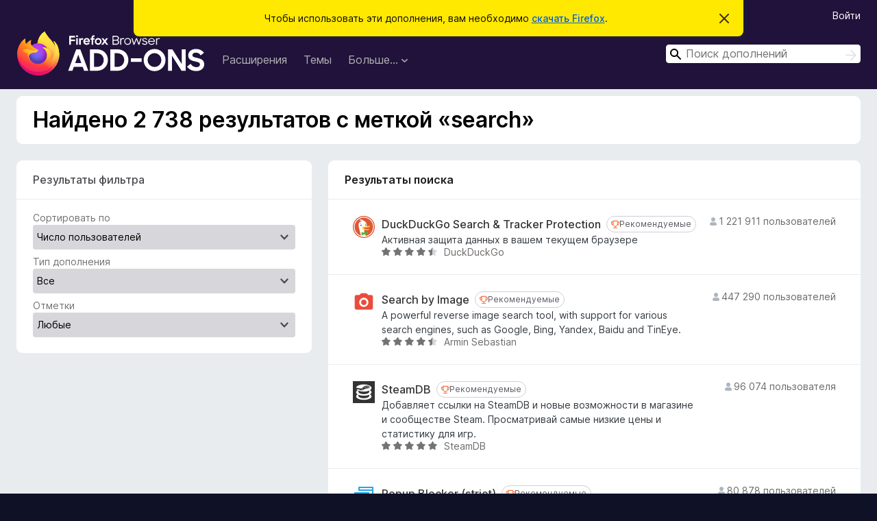

--- FILE ---
content_type: text/html; charset=utf-8
request_url: https://addons.mozilla.org/ru/firefox/tag/search/
body_size: 59312
content:
<!DOCTYPE html>
<html lang="ru" dir="ltr"><head><title data-react-helmet="true">Дополнения отмеченные search – Дополнения для Firefox (ru)</title><meta charSet="utf-8"/><meta name="viewport" content="width=device-width, initial-scale=1"/><link href="/static-frontend/Inter-roman-subset-en_de_fr_ru_es_pt_pl_it.var.2ce5ad921c3602b1e5370b3c86033681.woff2" crossorigin="anonymous" rel="preload" as="font" type="font/woff2"/><link href="/static-frontend/amo-2c9b371cc4de1aad916e.css" integrity="sha512-xpIl0TE0BdHR7KIMx6yfLd2kiIdWqrmXT81oEQ2j3ierwSeZB5WzmlhM7zJEHvI5XqPZYwMlGu/Pk0f13trpzQ==" crossorigin="anonymous" rel="stylesheet" type="text/css"/><link rel="shortcut icon" href="/favicon.ico?v=3"/><link data-react-helmet="true" title="Дополнения для Firefox" rel="search" type="application/opensearchdescription+xml" href="/ru/firefox/opensearch.xml"/><link data-react-helmet="true" rel="canonical" href="https://addons.mozilla.org/ru/firefox/tag/search/"/><link data-react-helmet="true" href="https://addons.mozilla.org/en-US/firefox/tag/search/" hrefLang="x-default" rel="alternate"/><link data-react-helmet="true" href="https://addons.mozilla.org/en-US/firefox/tag/search/" hrefLang="en" rel="alternate"/><link data-react-helmet="true" href="https://addons.mozilla.org/es-ES/firefox/tag/search/" hrefLang="es" rel="alternate"/><link data-react-helmet="true" href="https://addons.mozilla.org/pt-PT/firefox/tag/search/" hrefLang="pt" rel="alternate"/><link data-react-helmet="true" href="https://addons.mozilla.org/cs/firefox/tag/search/" hrefLang="cs" rel="alternate"/><link data-react-helmet="true" href="https://addons.mozilla.org/de/firefox/tag/search/" hrefLang="de" rel="alternate"/><link data-react-helmet="true" href="https://addons.mozilla.org/el/firefox/tag/search/" hrefLang="el" rel="alternate"/><link data-react-helmet="true" href="https://addons.mozilla.org/en-CA/firefox/tag/search/" hrefLang="en-CA" rel="alternate"/><link data-react-helmet="true" href="https://addons.mozilla.org/en-GB/firefox/tag/search/" hrefLang="en-GB" rel="alternate"/><link data-react-helmet="true" href="https://addons.mozilla.org/en-US/firefox/tag/search/" hrefLang="en-US" rel="alternate"/><link data-react-helmet="true" href="https://addons.mozilla.org/es-AR/firefox/tag/search/" hrefLang="es-AR" rel="alternate"/><link data-react-helmet="true" href="https://addons.mozilla.org/es-CL/firefox/tag/search/" hrefLang="es-CL" rel="alternate"/><link data-react-helmet="true" href="https://addons.mozilla.org/es-ES/firefox/tag/search/" hrefLang="es-ES" rel="alternate"/><link data-react-helmet="true" href="https://addons.mozilla.org/es-MX/firefox/tag/search/" hrefLang="es-MX" rel="alternate"/><link data-react-helmet="true" href="https://addons.mozilla.org/fi/firefox/tag/search/" hrefLang="fi" rel="alternate"/><link data-react-helmet="true" href="https://addons.mozilla.org/fr/firefox/tag/search/" hrefLang="fr" rel="alternate"/><link data-react-helmet="true" href="https://addons.mozilla.org/fur/firefox/tag/search/" hrefLang="fur" rel="alternate"/><link data-react-helmet="true" href="https://addons.mozilla.org/fy-NL/firefox/tag/search/" hrefLang="fy-NL" rel="alternate"/><link data-react-helmet="true" href="https://addons.mozilla.org/he/firefox/tag/search/" hrefLang="he" rel="alternate"/><link data-react-helmet="true" href="https://addons.mozilla.org/hr/firefox/tag/search/" hrefLang="hr" rel="alternate"/><link data-react-helmet="true" href="https://addons.mozilla.org/hu/firefox/tag/search/" hrefLang="hu" rel="alternate"/><link data-react-helmet="true" href="https://addons.mozilla.org/ia/firefox/tag/search/" hrefLang="ia" rel="alternate"/><link data-react-helmet="true" href="https://addons.mozilla.org/it/firefox/tag/search/" hrefLang="it" rel="alternate"/><link data-react-helmet="true" href="https://addons.mozilla.org/ja/firefox/tag/search/" hrefLang="ja" rel="alternate"/><link data-react-helmet="true" href="https://addons.mozilla.org/ka/firefox/tag/search/" hrefLang="ka" rel="alternate"/><link data-react-helmet="true" href="https://addons.mozilla.org/ko/firefox/tag/search/" hrefLang="ko" rel="alternate"/><link data-react-helmet="true" href="https://addons.mozilla.org/nb-NO/firefox/tag/search/" hrefLang="nb-NO" rel="alternate"/><link data-react-helmet="true" href="https://addons.mozilla.org/nl/firefox/tag/search/" hrefLang="nl" rel="alternate"/><link data-react-helmet="true" href="https://addons.mozilla.org/nn-NO/firefox/tag/search/" hrefLang="nn-NO" rel="alternate"/><link data-react-helmet="true" href="https://addons.mozilla.org/pl/firefox/tag/search/" hrefLang="pl" rel="alternate"/><link data-react-helmet="true" href="https://addons.mozilla.org/pt-BR/firefox/tag/search/" hrefLang="pt-BR" rel="alternate"/><link data-react-helmet="true" href="https://addons.mozilla.org/pt-PT/firefox/tag/search/" hrefLang="pt-PT" rel="alternate"/><link data-react-helmet="true" href="https://addons.mozilla.org/ro/firefox/tag/search/" hrefLang="ro" rel="alternate"/><link data-react-helmet="true" href="https://addons.mozilla.org/ru/firefox/tag/search/" hrefLang="ru" rel="alternate"/><link data-react-helmet="true" href="https://addons.mozilla.org/sk/firefox/tag/search/" hrefLang="sk" rel="alternate"/><link data-react-helmet="true" href="https://addons.mozilla.org/sl/firefox/tag/search/" hrefLang="sl" rel="alternate"/><link data-react-helmet="true" href="https://addons.mozilla.org/sq/firefox/tag/search/" hrefLang="sq" rel="alternate"/><link data-react-helmet="true" href="https://addons.mozilla.org/sv-SE/firefox/tag/search/" hrefLang="sv-SE" rel="alternate"/><link data-react-helmet="true" href="https://addons.mozilla.org/tr/firefox/tag/search/" hrefLang="tr" rel="alternate"/><link data-react-helmet="true" href="https://addons.mozilla.org/uk/firefox/tag/search/" hrefLang="uk" rel="alternate"/><link data-react-helmet="true" href="https://addons.mozilla.org/vi/firefox/tag/search/" hrefLang="vi" rel="alternate"/><link data-react-helmet="true" href="https://addons.mozilla.org/zh-CN/firefox/tag/search/" hrefLang="zh-CN" rel="alternate"/><link data-react-helmet="true" href="https://addons.mozilla.org/zh-TW/firefox/tag/search/" hrefLang="zh-TW" rel="alternate"/></head><body><div id="react-view"><div class="Page-amo"><header class="Header"><div class="Notice Notice-warning GetFirefoxBanner Notice-dismissible"><div class="Notice-icon"></div><div class="Notice-column"><div class="Notice-content"><p class="Notice-text"><span class="GetFirefoxBanner-content">Чтобы использовать эти дополнения, вам необходимо <a class="Button Button--none GetFirefoxBanner-button" href="https://www.mozilla.org/firefox/download/thanks/?s=direct&amp;utm_campaign=amo-fx-cta&amp;utm_content=banner-download-button&amp;utm_medium=referral&amp;utm_source=addons.mozilla.org">скачать Firefox</a>.</span></p></div></div><div class="Notice-dismisser"><button class="Button Button--none Notice-dismisser-button" type="submit"><span class="Icon Icon-inline-content IconXMark Notice-dismisser-icon"><span class="visually-hidden">Скрыть это уведомление</span><svg class="IconXMark-svg" version="1.1" xmlns="http://www.w3.org/2000/svg" xmlns:xlink="http://www.w3.org/1999/xlink"><g class="IconXMark-path" transform="translate(-1.000000, -1.000000)" fill="#0C0C0D"><path d="M1.293,2.707 C1.03304342,2.45592553 0.928787403,2.08412211 1.02030284,1.73449268 C1.11181828,1.38486324 1.38486324,1.11181828 1.73449268,1.02030284 C2.08412211,0.928787403 2.45592553,1.03304342 2.707,1.293 L8,6.586 L13.293,1.293 C13.5440745,1.03304342 13.9158779,0.928787403 14.2655073,1.02030284 C14.6151368,1.11181828 14.8881817,1.38486324 14.9796972,1.73449268 C15.0712126,2.08412211 14.9669566,2.45592553 14.707,2.707 L9.414,8 L14.707,13.293 C15.0859722,13.6853789 15.0805524,14.3090848 14.6948186,14.6948186 C14.3090848,15.0805524 13.6853789,15.0859722 13.293,14.707 L8,9.414 L2.707,14.707 C2.31462111,15.0859722 1.69091522,15.0805524 1.30518142,14.6948186 C0.919447626,14.3090848 0.91402779,13.6853789 1.293,13.293 L6.586,8 L1.293,2.707 Z"></path></g></svg></span></button></div></div><div class="Header-wrapper"><div class="Header-content"><a class="Header-title" href="/ru/firefox/"><span class="visually-hidden">Дополнения для браузера Firefox</span></a></div><ul class="SectionLinks Header-SectionLinks"><li><a class="SectionLinks-link SectionLinks-link-extension" href="/ru/firefox/extensions/">Расширения</a></li><li><a class="SectionLinks-link SectionLinks-link-theme" href="/ru/firefox/themes/">Темы</a></li><li><div class="DropdownMenu SectionLinks-link SectionLinks-dropdown"><button class="DropdownMenu-button" title="Больше…" type="button" aria-haspopup="true"><span class="DropdownMenu-button-text">Больше…</span><span class="Icon Icon-inverted-caret"></span></button><ul class="DropdownMenu-items" aria-hidden="true" aria-label="submenu"><li class="DropdownMenuItem DropdownMenuItem-section SectionLinks-subheader">для Firefox</li><li class="DropdownMenuItem DropdownMenuItem-link"><a class="SectionLinks-dropdownlink" href="/ru/firefox/language-tools/">Словари и языковые пакеты</a></li><li class="DropdownMenuItem DropdownMenuItem-section SectionLinks-subheader">Другие версии браузера</li><li class="DropdownMenuItem DropdownMenuItem-link"><a class="SectionLinks-clientApp-android" data-clientapp="android" href="/ru/android/">Дополнения для Android</a></li></ul></div></li></ul><div class="Header-user-and-external-links"><a class="Button Button--none Header-authenticate-button Header-button Button--micro" href="#login">Войти</a></div><form action="/ru/firefox/search/" class="SearchForm Header-search-form Header-search-form--desktop" method="GET" data-no-csrf="true" role="search"><div class="AutoSearchInput"><label class="AutoSearchInput-label visually-hidden" for="AutoSearchInput-q">Поиск</label><div class="AutoSearchInput-search-box"><span class="Icon Icon-magnifying-glass AutoSearchInput-icon-magnifying-glass"></span><div role="combobox" aria-haspopup="listbox" aria-owns="react-autowhatever-1" aria-expanded="false"><input type="search" autoComplete="off" aria-autocomplete="list" aria-controls="react-autowhatever-1" class="AutoSearchInput-query" id="AutoSearchInput-q" maxLength="100" minLength="2" name="q" placeholder="Поиск дополнений" value=""/><div id="react-autowhatever-1" role="listbox"></div></div><button class="AutoSearchInput-submit-button" type="submit"><span class="visually-hidden">Поиск</span><span class="Icon Icon-arrow"></span></button></div></div></form></div></header><div class="Page-content"><div class="Page Page-not-homepage"><div class="AppBanner"></div><div class="Search"><section class="Card SearchContextCard Card--no-header Card--no-footer"><div class="Card-contents"><h1 class="SearchContextCard-header">Найдено 2 738 результатов с меткой «search»</h1></div></section><section class="Card ExpandableCard SearchFilters Card--no-footer"><header class="Card-header"><div class="Card-header-text"><a aria-checked="false" class="ExpandableCard-ToggleLink" href="#toggle-content" role="switch" title="Показать/скрыть содержимое">Результаты фильтра<span class="Icon Icon-triangle-down-black ExpandableCard-ToggleArrow"></span></a></div></header><div class="Card-contents"><div class="ExpandableCard-contents"><form autoComplete="off"><label class="SearchFilters-label" for="SearchFilters-Sort">Сортировать по</label><select id="SearchFilters-Sort" name="sort" class="Select SearchFilters-Sort SearchFilters-select"><option value="relevance">Релевантность</option><option value="updated">Недавно обновлённые</option><option value="users" selected="">Число пользователей</option><option value="rating">Лидеры рейтинга</option><option value="hotness">Популярные</option></select><div><label class="SearchFilters-AddonType-label SearchFilters-label" for="SearchFilters-AddonType">Тип дополнения</label><select id="SearchFilters-AddonType" name="addonType" class="Select SearchFilters-AddonType SearchFilters-select"><option value="" selected="">Все</option><option value="extension">Расширение</option><option value="statictheme">Тема</option></select></div><div><label class="SearchFilters-Badging-label SearchFilters-label" for="SearchFilters-Badging">Отметки</label><select id="SearchFilters-Badging" name="promoted" class="Select SearchFilters-Badging SearchFilters-select"><option value="" selected="">Любые</option><option value="recommended">Рекомендуемые</option><option value="line">От Firefox</option><option value="badged">Все проверенные</option></select></div></form></div></div></section><div class="SearchResults"><section class="Card CardList AddonsCard"><header class="Card-header"><div class="Card-header-text">Результаты поиска</div></header><div class="Card-contents"><ul class="AddonsCard-list"><li class="SearchResult"><div class="SearchResult-wrapper"><div class="SearchResult-result"><div class="SearchResult-icon-wrapper"><img class="SearchResult-icon" src="https://addons.mozilla.org/user-media/addon_icons/385/385621-64.png?modified=1f1a9707" alt="DuckDuckGo Search &amp; Tracker Protection"/></div><div class="SearchResult-contents"><h2 class="SearchResult-name"><a class="SearchResult-link" href="/ru/firefox/addon/duckduckgo-for-firefox/?utm_source=addons.mozilla.org&amp;utm_medium=referral&amp;utm_content=search">DuckDuckGo Search &amp; Tracker Protection</a><div class="Badge Badge--has-link" data-testid="badge-recommended"><a class="Badge-link" target="_blank" title="Firefox рекомендует только те дополнения, которые соответствуют нашим стандартам по безопасности и производительности." rel="noopener noreferrer" href="https://support.mozilla.org/kb/add-on-badges?utm_content=promoted-addon-badge&amp;utm_medium=referral&amp;utm_source=addons.mozilla.org"><span class="Icon Icon-recommended Badge-icon Badge-icon--small"><span class="visually-hidden">Рекомендуемые</span></span><span class="Badge-content Badge-content--small">Рекомендуемые</span></a></div></h2><p class="SearchResult-summary">Активная защита данных в вашем текущем браузере</p><div class="SearchResult-metadata"><div class="SearchResult-rating"><div class="Rating Rating--small" title="Оценено на 4,3 из 5"><div class="Rating-star Rating-rating-1 Rating-selected-star" title="Оценено на 4,3 из 5"></div><div class="Rating-star Rating-rating-2 Rating-selected-star" title="Оценено на 4,3 из 5"></div><div class="Rating-star Rating-rating-3 Rating-selected-star" title="Оценено на 4,3 из 5"></div><div class="Rating-star Rating-rating-4 Rating-selected-star" title="Оценено на 4,3 из 5"></div><div class="Rating-star Rating-rating-5 Rating-half-star" title="Оценено на 4,3 из 5"></div><span class="visually-hidden">Оценено на 4,3 из 5</span></div></div><h3 class="SearchResult-author SearchResult--meta-section">DuckDuckGo</h3></div></div><h3 class="SearchResult-users SearchResult--meta-section"><span class="Icon Icon-user-fill SearchResult-users-icon"></span><span class="SearchResult-users-text">1 221 911 пользователей</span></h3></div></div></li><li class="SearchResult"><div class="SearchResult-wrapper"><div class="SearchResult-result"><div class="SearchResult-icon-wrapper"><img class="SearchResult-icon" src="https://addons.mozilla.org/user-media/addon_icons/824/824288-64.png?modified=39d0cb7b" alt="Search by Image"/></div><div class="SearchResult-contents"><h2 class="SearchResult-name"><a class="SearchResult-link" href="/ru/firefox/addon/search_by_image/?utm_source=addons.mozilla.org&amp;utm_medium=referral&amp;utm_content=search">Search by Image</a><div class="Badge Badge--has-link" data-testid="badge-recommended"><a class="Badge-link" target="_blank" title="Firefox рекомендует только те дополнения, которые соответствуют нашим стандартам по безопасности и производительности." rel="noopener noreferrer" href="https://support.mozilla.org/kb/add-on-badges?utm_content=promoted-addon-badge&amp;utm_medium=referral&amp;utm_source=addons.mozilla.org"><span class="Icon Icon-recommended Badge-icon Badge-icon--small"><span class="visually-hidden">Рекомендуемые</span></span><span class="Badge-content Badge-content--small">Рекомендуемые</span></a></div></h2><p class="SearchResult-summary">A powerful reverse image search tool, with support for various search engines, such as Google, Bing, Yandex, Baidu and TinEye.</p><div class="SearchResult-metadata"><div class="SearchResult-rating"><div class="Rating Rating--small" title="Оценено на 4,6 из 5"><div class="Rating-star Rating-rating-1 Rating-selected-star" title="Оценено на 4,6 из 5"></div><div class="Rating-star Rating-rating-2 Rating-selected-star" title="Оценено на 4,6 из 5"></div><div class="Rating-star Rating-rating-3 Rating-selected-star" title="Оценено на 4,6 из 5"></div><div class="Rating-star Rating-rating-4 Rating-selected-star" title="Оценено на 4,6 из 5"></div><div class="Rating-star Rating-rating-5 Rating-half-star" title="Оценено на 4,6 из 5"></div><span class="visually-hidden">Оценено на 4,6 из 5</span></div></div><h3 class="SearchResult-author SearchResult--meta-section">Armin Sebastian</h3></div></div><h3 class="SearchResult-users SearchResult--meta-section"><span class="Icon Icon-user-fill SearchResult-users-icon"></span><span class="SearchResult-users-text">447 290 пользователей</span></h3></div></div></li><li class="SearchResult"><div class="SearchResult-wrapper"><div class="SearchResult-result"><div class="SearchResult-icon-wrapper"><img class="SearchResult-icon" src="https://addons.mozilla.org/user-media/addon_icons/541/541172-64.png?modified=mcrushed" alt="SteamDB"/></div><div class="SearchResult-contents"><h2 class="SearchResult-name"><a class="SearchResult-link" href="/ru/firefox/addon/steam-database/?utm_source=addons.mozilla.org&amp;utm_medium=referral&amp;utm_content=search">SteamDB</a><div class="Badge Badge--has-link" data-testid="badge-recommended"><a class="Badge-link" target="_blank" title="Firefox рекомендует только те дополнения, которые соответствуют нашим стандартам по безопасности и производительности." rel="noopener noreferrer" href="https://support.mozilla.org/kb/add-on-badges?utm_content=promoted-addon-badge&amp;utm_medium=referral&amp;utm_source=addons.mozilla.org"><span class="Icon Icon-recommended Badge-icon Badge-icon--small"><span class="visually-hidden">Рекомендуемые</span></span><span class="Badge-content Badge-content--small">Рекомендуемые</span></a></div></h2><p class="SearchResult-summary">Добавляет ссылки на SteamDB и новые возможности в магазине и сообществе Steam. Просматривай самые низкие цены и статистику для игр.</p><div class="SearchResult-metadata"><div class="SearchResult-rating"><div class="Rating Rating--small" title="Оценено на 4,8 из 5"><div class="Rating-star Rating-rating-1 Rating-selected-star" title="Оценено на 4,8 из 5"></div><div class="Rating-star Rating-rating-2 Rating-selected-star" title="Оценено на 4,8 из 5"></div><div class="Rating-star Rating-rating-3 Rating-selected-star" title="Оценено на 4,8 из 5"></div><div class="Rating-star Rating-rating-4 Rating-selected-star" title="Оценено на 4,8 из 5"></div><div class="Rating-star Rating-rating-5 Rating-selected-star" title="Оценено на 4,8 из 5"></div><span class="visually-hidden">Оценено на 4,8 из 5</span></div></div><h3 class="SearchResult-author SearchResult--meta-section">SteamDB</h3></div></div><h3 class="SearchResult-users SearchResult--meta-section"><span class="Icon Icon-user-fill SearchResult-users-icon"></span><span class="SearchResult-users-text">96 074 пользователя</span></h3></div></div></li><li class="SearchResult"><div class="SearchResult-wrapper"><div class="SearchResult-result"><div class="SearchResult-icon-wrapper"><img class="SearchResult-icon" src="https://addons.mozilla.org/user-media/addon_icons/742/742681-64.png?modified=0ad754c3" alt="Popup Blocker (strict)"/></div><div class="SearchResult-contents"><h2 class="SearchResult-name"><a class="SearchResult-link" href="/ru/firefox/addon/popup-blocker/?utm_source=addons.mozilla.org&amp;utm_medium=referral&amp;utm_content=search">Popup Blocker (strict)</a><div class="Badge Badge--has-link" data-testid="badge-recommended"><a class="Badge-link" target="_blank" title="Firefox рекомендует только те дополнения, которые соответствуют нашим стандартам по безопасности и производительности." rel="noopener noreferrer" href="https://support.mozilla.org/kb/add-on-badges?utm_content=promoted-addon-badge&amp;utm_medium=referral&amp;utm_source=addons.mozilla.org"><span class="Icon Icon-recommended Badge-icon Badge-icon--small"><span class="visually-hidden">Рекомендуемые</span></span><span class="Badge-content Badge-content--small">Рекомендуемые</span></a></div></h2><p class="SearchResult-summary">Strictly block all popup requests from any website by default. A notification window is opened to allow you accept, reject, open the popup in background page, or redirect the current page to popup address</p><div class="SearchResult-metadata"><div class="SearchResult-rating"><div class="Rating Rating--small" title="Оценено на 4,1 из 5"><div class="Rating-star Rating-rating-1 Rating-selected-star" title="Оценено на 4,1 из 5"></div><div class="Rating-star Rating-rating-2 Rating-selected-star" title="Оценено на 4,1 из 5"></div><div class="Rating-star Rating-rating-3 Rating-selected-star" title="Оценено на 4,1 из 5"></div><div class="Rating-star Rating-rating-4 Rating-selected-star" title="Оценено на 4,1 из 5"></div><div class="Rating-star Rating-rating-5" title="Оценено на 4,1 из 5"></div><span class="visually-hidden">Оценено на 4,1 из 5</span></div></div><h3 class="SearchResult-author SearchResult--meta-section">Jeremy Schomery</h3></div></div><h3 class="SearchResult-users SearchResult--meta-section"><span class="Icon Icon-user-fill SearchResult-users-icon"></span><span class="SearchResult-users-text">80 878 пользователей</span></h3></div></div></li><li class="SearchResult"><div class="SearchResult-wrapper"><div class="SearchResult-result"><div class="SearchResult-icon-wrapper"><img class="SearchResult-icon" src="https://addons.mozilla.org/user-media/addon_icons/850/850407-64.png?modified=1650892013" alt="Tabliss - New Tab"/></div><div class="SearchResult-contents"><h2 class="SearchResult-name"><a class="SearchResult-link" href="/ru/firefox/addon/tabliss/?utm_source=addons.mozilla.org&amp;utm_medium=referral&amp;utm_content=search">Tabliss - New Tab</a><div class="Badge Badge--has-link" data-testid="badge-recommended"><a class="Badge-link" target="_blank" title="Firefox рекомендует только те дополнения, которые соответствуют нашим стандартам по безопасности и производительности." rel="noopener noreferrer" href="https://support.mozilla.org/kb/add-on-badges?utm_content=promoted-addon-badge&amp;utm_medium=referral&amp;utm_source=addons.mozilla.org"><span class="Icon Icon-recommended Badge-icon Badge-icon--small"><span class="visually-hidden">Рекомендуемые</span></span><span class="Badge-content Badge-content--small">Рекомендуемые</span></a></div></h2><p class="SearchResult-summary">A beautiful New Tab page with many customisable backgrounds and widgets that does not require any permissions.</p><div class="SearchResult-metadata"><div class="SearchResult-rating"><div class="Rating Rating--small" title="Оценено на 4,6 из 5"><div class="Rating-star Rating-rating-1 Rating-selected-star" title="Оценено на 4,6 из 5"></div><div class="Rating-star Rating-rating-2 Rating-selected-star" title="Оценено на 4,6 из 5"></div><div class="Rating-star Rating-rating-3 Rating-selected-star" title="Оценено на 4,6 из 5"></div><div class="Rating-star Rating-rating-4 Rating-selected-star" title="Оценено на 4,6 из 5"></div><div class="Rating-star Rating-rating-5 Rating-half-star" title="Оценено на 4,6 из 5"></div><span class="visually-hidden">Оценено на 4,6 из 5</span></div></div><h3 class="SearchResult-author SearchResult--meta-section">tabliss.io</h3></div></div><h3 class="SearchResult-users SearchResult--meta-section"><span class="Icon Icon-user-fill SearchResult-users-icon"></span><span class="SearchResult-users-text">77 179 пользователей</span></h3></div></div></li><li class="SearchResult"><div class="SearchResult-wrapper"><div class="SearchResult-result"><div class="SearchResult-icon-wrapper"><img class="SearchResult-icon" src="https://addons.mozilla.org/user-media/addon_icons/874/874813-64.png?modified=1741817485" alt="Simple Tab Groups"/></div><div class="SearchResult-contents"><h2 class="SearchResult-name"><a class="SearchResult-link" href="/ru/firefox/addon/simple-tab-groups/?utm_source=addons.mozilla.org&amp;utm_medium=referral&amp;utm_content=search">Simple Tab Groups</a><div class="Badge Badge--has-link" data-testid="badge-recommended"><a class="Badge-link" target="_blank" title="Firefox рекомендует только те дополнения, которые соответствуют нашим стандартам по безопасности и производительности." rel="noopener noreferrer" href="https://support.mozilla.org/kb/add-on-badges?utm_content=promoted-addon-badge&amp;utm_medium=referral&amp;utm_source=addons.mozilla.org"><span class="Icon Icon-recommended Badge-icon Badge-icon--small"><span class="visually-hidden">Рекомендуемые</span></span><span class="Badge-content Badge-content--small">Рекомендуемые</span></a></div></h2><p class="SearchResult-summary">Create, modify, and quickly change tab groups</p><div class="SearchResult-metadata"><div class="SearchResult-rating"><div class="Rating Rating--small" title="Оценено на 4 из 5"><div class="Rating-star Rating-rating-1 Rating-selected-star" title="Оценено на 4 из 5"></div><div class="Rating-star Rating-rating-2 Rating-selected-star" title="Оценено на 4 из 5"></div><div class="Rating-star Rating-rating-3 Rating-selected-star" title="Оценено на 4 из 5"></div><div class="Rating-star Rating-rating-4 Rating-selected-star" title="Оценено на 4 из 5"></div><div class="Rating-star Rating-rating-5" title="Оценено на 4 из 5"></div><span class="visually-hidden">Оценено на 4 из 5</span></div></div><h3 class="SearchResult-author SearchResult--meta-section">Drive4ik</h3></div></div><h3 class="SearchResult-users SearchResult--meta-section"><span class="Icon Icon-user-fill SearchResult-users-icon"></span><span class="SearchResult-users-text">76 829 пользователей</span></h3></div></div></li><li class="SearchResult"><div class="SearchResult-wrapper"><div class="SearchResult-result"><div class="SearchResult-icon-wrapper"><img class="SearchResult-icon" src="https://addons.mozilla.org/user-media/addon_icons/865/865295-64.png?modified=1707729039" alt="Block Site"/></div><div class="SearchResult-contents"><h2 class="SearchResult-name"><a class="SearchResult-link" href="/ru/firefox/addon/block-website/?utm_source=addons.mozilla.org&amp;utm_medium=referral&amp;utm_content=search">Block Site</a><div class="Badge Badge--has-link" data-testid="badge-recommended"><a class="Badge-link" target="_blank" title="Firefox рекомендует только те дополнения, которые соответствуют нашим стандартам по безопасности и производительности." rel="noopener noreferrer" href="https://support.mozilla.org/kb/add-on-badges?utm_content=promoted-addon-badge&amp;utm_medium=referral&amp;utm_source=addons.mozilla.org"><span class="Icon Icon-recommended Badge-icon Badge-icon--small"><span class="visually-hidden">Рекомендуемые</span></span><span class="Badge-content Badge-content--small">Рекомендуемые</span></a></div></h2><p class="SearchResult-summary">A customizable, password-protected website blocker and redirector.</p><div class="SearchResult-metadata"><div class="SearchResult-rating"><div class="Rating Rating--small" title="Оценено на 3,9 из 5"><div class="Rating-star Rating-rating-1 Rating-selected-star" title="Оценено на 3,9 из 5"></div><div class="Rating-star Rating-rating-2 Rating-selected-star" title="Оценено на 3,9 из 5"></div><div class="Rating-star Rating-rating-3 Rating-selected-star" title="Оценено на 3,9 из 5"></div><div class="Rating-star Rating-rating-4 Rating-selected-star" title="Оценено на 3,9 из 5"></div><div class="Rating-star Rating-rating-5" title="Оценено на 3,9 из 5"></div><span class="visually-hidden">Оценено на 3,9 из 5</span></div></div><h3 class="SearchResult-author SearchResult--meta-section">Ray</h3></div></div><h3 class="SearchResult-users SearchResult--meta-section"><span class="Icon Icon-user-fill SearchResult-users-icon"></span><span class="SearchResult-users-text">73 856 пользователей</span></h3></div></div></li><li class="SearchResult"><div class="SearchResult-wrapper"><div class="SearchResult-result"><div class="SearchResult-icon-wrapper"><img class="SearchResult-icon" src="https://addons.mozilla.org/user-media/addon_icons/844/844320-64.png?modified=b8e4dcca" alt="Web Archives"/></div><div class="SearchResult-contents"><h2 class="SearchResult-name"><a class="SearchResult-link" href="/ru/firefox/addon/view-page-archive/?utm_source=addons.mozilla.org&amp;utm_medium=referral&amp;utm_content=search">Web Archives</a><div class="Badge Badge--has-link" data-testid="badge-recommended"><a class="Badge-link" target="_blank" title="Firefox рекомендует только те дополнения, которые соответствуют нашим стандартам по безопасности и производительности." rel="noopener noreferrer" href="https://support.mozilla.org/kb/add-on-badges?utm_content=promoted-addon-badge&amp;utm_medium=referral&amp;utm_source=addons.mozilla.org"><span class="Icon Icon-recommended Badge-icon Badge-icon--small"><span class="visually-hidden">Рекомендуемые</span></span><span class="Badge-content Badge-content--small">Рекомендуемые</span></a></div></h2><p class="SearchResult-summary">View archived and cached versions of web pages on various search engines, such as the Wayback Machine and Archive․is.</p><div class="SearchResult-metadata"><div class="SearchResult-rating"><div class="Rating Rating--small" title="Оценено на 4,7 из 5"><div class="Rating-star Rating-rating-1 Rating-selected-star" title="Оценено на 4,7 из 5"></div><div class="Rating-star Rating-rating-2 Rating-selected-star" title="Оценено на 4,7 из 5"></div><div class="Rating-star Rating-rating-3 Rating-selected-star" title="Оценено на 4,7 из 5"></div><div class="Rating-star Rating-rating-4 Rating-selected-star" title="Оценено на 4,7 из 5"></div><div class="Rating-star Rating-rating-5 Rating-half-star" title="Оценено на 4,7 из 5"></div><span class="visually-hidden">Оценено на 4,7 из 5</span></div></div><h3 class="SearchResult-author SearchResult--meta-section">Armin Sebastian</h3></div></div><h3 class="SearchResult-users SearchResult--meta-section"><span class="Icon Icon-user-fill SearchResult-users-icon"></span><span class="SearchResult-users-text">67 484 пользователя</span></h3></div></div></li><li class="SearchResult"><div class="SearchResult-wrapper"><div class="SearchResult-result"><div class="SearchResult-icon-wrapper"><img class="SearchResult-icon" src="https://addons.mozilla.org/user-media/addon_icons/473/473846-64.png?modified=167461f6" alt="Raindrop.io"/></div><div class="SearchResult-contents"><h2 class="SearchResult-name"><a class="SearchResult-link" href="/ru/firefox/addon/raindropio/?utm_source=addons.mozilla.org&amp;utm_medium=referral&amp;utm_content=search">Raindrop.io</a><div class="Badge Badge--has-link" data-testid="badge-recommended"><a class="Badge-link" target="_blank" title="Firefox рекомендует только те дополнения, которые соответствуют нашим стандартам по безопасности и производительности." rel="noopener noreferrer" href="https://support.mozilla.org/kb/add-on-badges?utm_content=promoted-addon-badge&amp;utm_medium=referral&amp;utm_source=addons.mozilla.org"><span class="Icon Icon-recommended Badge-icon Badge-icon--small"><span class="visually-hidden">Рекомендуемые</span></span><span class="Badge-content Badge-content--small">Рекомендуемые</span></a></div></h2><p class="SearchResult-summary">All-in-one bookmark manager</p><div class="SearchResult-metadata"><div class="SearchResult-rating"><div class="Rating Rating--small" title="Оценено на 4,3 из 5"><div class="Rating-star Rating-rating-1 Rating-selected-star" title="Оценено на 4,3 из 5"></div><div class="Rating-star Rating-rating-2 Rating-selected-star" title="Оценено на 4,3 из 5"></div><div class="Rating-star Rating-rating-3 Rating-selected-star" title="Оценено на 4,3 из 5"></div><div class="Rating-star Rating-rating-4 Rating-selected-star" title="Оценено на 4,3 из 5"></div><div class="Rating-star Rating-rating-5 Rating-half-star" title="Оценено на 4,3 из 5"></div><span class="visually-hidden">Оценено на 4,3 из 5</span></div></div><h3 class="SearchResult-author SearchResult--meta-section">Rustem Mussabekov</h3></div></div><h3 class="SearchResult-users SearchResult--meta-section"><span class="Icon Icon-user-fill SearchResult-users-icon"></span><span class="SearchResult-users-text">45 554 пользователя</span></h3></div></div></li><li class="SearchResult"><div class="SearchResult-wrapper"><div class="SearchResult-result"><div class="SearchResult-icon-wrapper"><img class="SearchResult-icon" src="https://addons.mozilla.org/user-media/addon_icons/8/8922-64.png?modified=a26b17a6" alt="TinEye Reverse Image Search"/></div><div class="SearchResult-contents"><h2 class="SearchResult-name"><a class="SearchResult-link" href="/ru/firefox/addon/tineye-reverse-image-search/?utm_source=addons.mozilla.org&amp;utm_medium=referral&amp;utm_content=search">TinEye Reverse Image Search</a><div class="Badge Badge--has-link" data-testid="badge-recommended"><a class="Badge-link" target="_blank" title="Firefox рекомендует только те дополнения, которые соответствуют нашим стандартам по безопасности и производительности." rel="noopener noreferrer" href="https://support.mozilla.org/kb/add-on-badges?utm_content=promoted-addon-badge&amp;utm_medium=referral&amp;utm_source=addons.mozilla.org"><span class="Icon Icon-recommended Badge-icon Badge-icon--small"><span class="visually-hidden">Рекомендуемые</span></span><span class="Badge-content Badge-content--small">Рекомендуемые</span></a></div></h2><p class="SearchResult-summary">Click on any image on the web to search for it on TinEye. Recommended by Firefox! 
Discover where an image came from, see how it is being used, check if modified versions exist or locate high resolution versions. Made with love by the TinEye team.</p><div class="SearchResult-metadata"><div class="SearchResult-rating"><div class="Rating Rating--small" title="Оценено на 4,1 из 5"><div class="Rating-star Rating-rating-1 Rating-selected-star" title="Оценено на 4,1 из 5"></div><div class="Rating-star Rating-rating-2 Rating-selected-star" title="Оценено на 4,1 из 5"></div><div class="Rating-star Rating-rating-3 Rating-selected-star" title="Оценено на 4,1 из 5"></div><div class="Rating-star Rating-rating-4 Rating-selected-star" title="Оценено на 4,1 из 5"></div><div class="Rating-star Rating-rating-5" title="Оценено на 4,1 из 5"></div><span class="visually-hidden">Оценено на 4,1 из 5</span></div></div><h3 class="SearchResult-author SearchResult--meta-section">TinEye</h3></div></div><h3 class="SearchResult-users SearchResult--meta-section"><span class="Icon Icon-user-fill SearchResult-users-icon"></span><span class="SearchResult-users-text">45 381 пользователь</span></h3></div></div></li><li class="SearchResult"><div class="SearchResult-wrapper"><div class="SearchResult-result"><div class="SearchResult-icon-wrapper"><img class="SearchResult-icon" src="https://addons.mozilla.org/user-media/addon_icons/829/829001-64.png?modified=1765288839" alt="Feedbro"/></div><div class="SearchResult-contents"><h2 class="SearchResult-name"><a class="SearchResult-link" href="/ru/firefox/addon/feedbroreader/?utm_source=addons.mozilla.org&amp;utm_medium=referral&amp;utm_content=search">Feedbro</a><div class="Badge Badge--has-link" data-testid="badge-recommended"><a class="Badge-link" target="_blank" title="Firefox рекомендует только те дополнения, которые соответствуют нашим стандартам по безопасности и производительности." rel="noopener noreferrer" href="https://support.mozilla.org/kb/add-on-badges?utm_content=promoted-addon-badge&amp;utm_medium=referral&amp;utm_source=addons.mozilla.org"><span class="Icon Icon-recommended Badge-icon Badge-icon--small"><span class="visually-hidden">Рекомендуемые</span></span><span class="Badge-content Badge-content--small">Рекомендуемые</span></a></div></h2><p class="SearchResult-summary">Advanced Feed Reader - Read news &amp;amp; blogs or any RSS/Atom/RDF source.</p><div class="SearchResult-metadata"><div class="SearchResult-rating"><div class="Rating Rating--small" title="Оценено на 4,5 из 5"><div class="Rating-star Rating-rating-1 Rating-selected-star" title="Оценено на 4,5 из 5"></div><div class="Rating-star Rating-rating-2 Rating-selected-star" title="Оценено на 4,5 из 5"></div><div class="Rating-star Rating-rating-3 Rating-selected-star" title="Оценено на 4,5 из 5"></div><div class="Rating-star Rating-rating-4 Rating-selected-star" title="Оценено на 4,5 из 5"></div><div class="Rating-star Rating-rating-5 Rating-half-star" title="Оценено на 4,5 из 5"></div><span class="visually-hidden">Оценено на 4,5 из 5</span></div></div><h3 class="SearchResult-author SearchResult--meta-section">Nodetics</h3></div></div><h3 class="SearchResult-users SearchResult--meta-section"><span class="Icon Icon-user-fill SearchResult-users-icon"></span><span class="SearchResult-users-text">45 043 пользователя</span></h3></div></div></li><li class="SearchResult"><div class="SearchResult-wrapper"><div class="SearchResult-result"><div class="SearchResult-icon-wrapper"><img class="SearchResult-icon" src="https://addons.mozilla.org/user-media/addon_icons/93/93451-64.png?modified=1628720703" alt="Image Search Options"/></div><div class="SearchResult-contents"><h2 class="SearchResult-name"><a class="SearchResult-link" href="/ru/firefox/addon/image-search-options/?utm_source=addons.mozilla.org&amp;utm_medium=referral&amp;utm_content=search">Image Search Options</a><div class="Badge Badge--has-link" data-testid="badge-recommended"><a class="Badge-link" target="_blank" title="Firefox рекомендует только те дополнения, которые соответствуют нашим стандартам по безопасности и производительности." rel="noopener noreferrer" href="https://support.mozilla.org/kb/add-on-badges?utm_content=promoted-addon-badge&amp;utm_medium=referral&amp;utm_source=addons.mozilla.org"><span class="Icon Icon-recommended Badge-icon Badge-icon--small"><span class="visually-hidden">Рекомендуемые</span></span><span class="Badge-content Badge-content--small">Рекомендуемые</span></a></div></h2><p class="SearchResult-summary">A customizable reverse image search tool that conveniently presents a variety of top image search engines.</p><div class="SearchResult-metadata"><div class="SearchResult-rating"><div class="Rating Rating--small" title="Оценено на 4,6 из 5"><div class="Rating-star Rating-rating-1 Rating-selected-star" title="Оценено на 4,6 из 5"></div><div class="Rating-star Rating-rating-2 Rating-selected-star" title="Оценено на 4,6 из 5"></div><div class="Rating-star Rating-rating-3 Rating-selected-star" title="Оценено на 4,6 из 5"></div><div class="Rating-star Rating-rating-4 Rating-selected-star" title="Оценено на 4,6 из 5"></div><div class="Rating-star Rating-rating-5 Rating-half-star" title="Оценено на 4,6 из 5"></div><span class="visually-hidden">Оценено на 4,6 из 5</span></div></div><h3 class="SearchResult-author SearchResult--meta-section">Xamayon</h3></div></div><h3 class="SearchResult-users SearchResult--meta-section"><span class="Icon Icon-user-fill SearchResult-users-icon"></span><span class="SearchResult-users-text">37 882 пользователя</span></h3></div></div></li><li class="SearchResult"><div class="SearchResult-wrapper"><div class="SearchResult-result"><div class="SearchResult-icon-wrapper"><img class="SearchResult-icon" src="https://addons.mozilla.org/user-media/addon_icons/2653/2653421-64.png?modified=adb7c540" alt="YouTube Search Fixer"/></div><div class="SearchResult-contents"><h2 class="SearchResult-name"><a class="SearchResult-link" href="/ru/firefox/addon/youtube-suite-search-fixer/?utm_source=addons.mozilla.org&amp;utm_medium=referral&amp;utm_content=search">YouTube Search Fixer</a><div class="Badge Badge--has-link" data-testid="badge-recommended"><a class="Badge-link" target="_blank" title="Firefox рекомендует только те дополнения, которые соответствуют нашим стандартам по безопасности и производительности." rel="noopener noreferrer" href="https://support.mozilla.org/kb/add-on-badges?utm_content=promoted-addon-badge&amp;utm_medium=referral&amp;utm_source=addons.mozilla.org"><span class="Icon Icon-recommended Badge-icon Badge-icon--small"><span class="visually-hidden">Рекомендуемые</span></span><span class="Badge-content Badge-content--small">Рекомендуемые</span></a></div></h2><p class="SearchResult-summary">Remove ALL distracting search results, redirect shorts back to legacy page and try little visual changes suited for low resolution screens.</p><div class="SearchResult-metadata"><div class="SearchResult-rating"><div class="Rating Rating--small" title="Оценено на 4,5 из 5"><div class="Rating-star Rating-rating-1 Rating-selected-star" title="Оценено на 4,5 из 5"></div><div class="Rating-star Rating-rating-2 Rating-selected-star" title="Оценено на 4,5 из 5"></div><div class="Rating-star Rating-rating-3 Rating-selected-star" title="Оценено на 4,5 из 5"></div><div class="Rating-star Rating-rating-4 Rating-selected-star" title="Оценено на 4,5 из 5"></div><div class="Rating-star Rating-rating-5 Rating-half-star" title="Оценено на 4,5 из 5"></div><span class="visually-hidden">Оценено на 4,5 из 5</span></div></div><h3 class="SearchResult-author SearchResult--meta-section">Phoenix</h3></div></div><h3 class="SearchResult-users SearchResult--meta-section"><span class="Icon Icon-user-fill SearchResult-users-icon"></span><span class="SearchResult-users-text">34 780 пользователей</span></h3></div></div></li><li class="SearchResult"><div class="SearchResult-wrapper"><div class="SearchResult-result"><div class="SearchResult-icon-wrapper"><img class="SearchResult-icon" src="https://addons.mozilla.org/user-media/addon_icons/2612/2612654-64.png?modified=9e76e062" alt="Emoji"/></div><div class="SearchResult-contents"><h2 class="SearchResult-name"><a class="SearchResult-link" href="/ru/firefox/addon/emoji-sav/?utm_source=addons.mozilla.org&amp;utm_medium=referral&amp;utm_content=search">Emoji</a><div class="Badge Badge--has-link" data-testid="badge-recommended"><a class="Badge-link" target="_blank" title="Firefox рекомендует только те дополнения, которые соответствуют нашим стандартам по безопасности и производительности." rel="noopener noreferrer" href="https://support.mozilla.org/kb/add-on-badges?utm_content=promoted-addon-badge&amp;utm_medium=referral&amp;utm_source=addons.mozilla.org"><span class="Icon Icon-recommended Badge-icon Badge-icon--small"><span class="visually-hidden">Рекомендуемые</span></span><span class="Badge-content Badge-content--small">Рекомендуемые</span></a></div></h2><p class="SearchResult-summary">It permits just with a single click to copy an emoji.
There is a search-box and the &quot;Most used emojis&quot; section (the first one).

If you want to send feedback or report bug, please contact me</p><div class="SearchResult-metadata"><div class="SearchResult-rating"><div class="Rating Rating--small" title="Оценено на 4,8 из 5"><div class="Rating-star Rating-rating-1 Rating-selected-star" title="Оценено на 4,8 из 5"></div><div class="Rating-star Rating-rating-2 Rating-selected-star" title="Оценено на 4,8 из 5"></div><div class="Rating-star Rating-rating-3 Rating-selected-star" title="Оценено на 4,8 из 5"></div><div class="Rating-star Rating-rating-4 Rating-selected-star" title="Оценено на 4,8 из 5"></div><div class="Rating-star Rating-rating-5 Rating-selected-star" title="Оценено на 4,8 из 5"></div><span class="visually-hidden">Оценено на 4,8 из 5</span></div></div><h3 class="SearchResult-author SearchResult--meta-section">Saverio Morelli (Sav22999)</h3></div></div><h3 class="SearchResult-users SearchResult--meta-section"><span class="Icon Icon-user-fill SearchResult-users-icon"></span><span class="SearchResult-users-text">33 233 пользователя</span></h3></div></div></li><li class="SearchResult"><div class="SearchResult-wrapper"><div class="SearchResult-result"><div class="SearchResult-icon-wrapper"><img class="SearchResult-icon" src="https://addons.mozilla.org/user-media/addon_icons/2714/2714481-64.png?modified=e71325d8" alt="Notefox: websites notes"/></div><div class="SearchResult-contents"><h2 class="SearchResult-name"><a class="SearchResult-link" href="/ru/firefox/addon/websites-notes/?utm_source=addons.mozilla.org&amp;utm_medium=referral&amp;utm_content=search">Notefox: websites notes</a><div class="Badge Badge--has-link" data-testid="badge-recommended"><a class="Badge-link" target="_blank" title="Firefox рекомендует только те дополнения, которые соответствуют нашим стандартам по безопасности и производительности." rel="noopener noreferrer" href="https://support.mozilla.org/kb/add-on-badges?utm_content=promoted-addon-badge&amp;utm_medium=referral&amp;utm_source=addons.mozilla.org"><span class="Icon Icon-recommended Badge-icon Badge-icon--small"><span class="visually-hidden">Рекомендуемые</span></span><span class="Badge-content Badge-content--small">Рекомендуемые</span></a></div></h2><p class="SearchResult-summary">Take notes on every website in a smart and simple way!</p><div class="SearchResult-metadata"><div class="SearchResult-rating"><div class="Rating Rating--small" title="Оценено на 4,4 из 5"><div class="Rating-star Rating-rating-1 Rating-selected-star" title="Оценено на 4,4 из 5"></div><div class="Rating-star Rating-rating-2 Rating-selected-star" title="Оценено на 4,4 из 5"></div><div class="Rating-star Rating-rating-3 Rating-selected-star" title="Оценено на 4,4 из 5"></div><div class="Rating-star Rating-rating-4 Rating-selected-star" title="Оценено на 4,4 из 5"></div><div class="Rating-star Rating-rating-5 Rating-half-star" title="Оценено на 4,4 из 5"></div><span class="visually-hidden">Оценено на 4,4 из 5</span></div></div><h3 class="SearchResult-author SearchResult--meta-section">Saverio Morelli (Sav22999)</h3></div></div><h3 class="SearchResult-users SearchResult--meta-section"><span class="Icon Icon-user-fill SearchResult-users-icon"></span><span class="SearchResult-users-text">15 065 пользователей</span></h3></div></div></li><li class="SearchResult"><div class="SearchResult-wrapper"><div class="SearchResult-result"><div class="SearchResult-icon-wrapper"><img class="SearchResult-icon" src="https://addons.mozilla.org/user-media/addon_icons/2822/2822818-64.png?modified=648a101f" alt="Show Video Controls for Firefox"/></div><div class="SearchResult-contents"><h2 class="SearchResult-name"><a class="SearchResult-link" href="/ru/firefox/addon/show-video-controls-firefox/?utm_source=addons.mozilla.org&amp;utm_medium=referral&amp;utm_content=search">Show Video Controls for Firefox</a><div class="Badge Badge--has-link" data-testid="badge-recommended"><a class="Badge-link" target="_blank" title="Firefox рекомендует только те дополнения, которые соответствуют нашим стандартам по безопасности и производительности." rel="noopener noreferrer" href="https://support.mozilla.org/kb/add-on-badges?utm_content=promoted-addon-badge&amp;utm_medium=referral&amp;utm_source=addons.mozilla.org"><span class="Icon Icon-recommended Badge-icon Badge-icon--small"><span class="visually-hidden">Рекомендуемые</span></span><span class="Badge-content Badge-content--small">Рекомендуемые</span></a></div></h2><p class="SearchResult-summary">Automatically enables video controls when playing html webm videos.</p><div class="SearchResult-metadata"><div class="SearchResult-rating"><div class="Rating Rating--small" title="Оценено на 4 из 5"><div class="Rating-star Rating-rating-1 Rating-selected-star" title="Оценено на 4 из 5"></div><div class="Rating-star Rating-rating-2 Rating-selected-star" title="Оценено на 4 из 5"></div><div class="Rating-star Rating-rating-3 Rating-selected-star" title="Оценено на 4 из 5"></div><div class="Rating-star Rating-rating-4 Rating-selected-star" title="Оценено на 4 из 5"></div><div class="Rating-star Rating-rating-5" title="Оценено на 4 из 5"></div><span class="visually-hidden">Оценено на 4 из 5</span></div></div><h3 class="SearchResult-author SearchResult--meta-section">CoreBoolean</h3></div></div><h3 class="SearchResult-users SearchResult--meta-section"><span class="Icon Icon-user-fill SearchResult-users-icon"></span><span class="SearchResult-users-text">4 032 пользователя</span></h3></div></div></li><li class="SearchResult"><div class="SearchResult-wrapper"><div class="SearchResult-result"><div class="SearchResult-icon-wrapper"><img class="SearchResult-icon" src="https://addons.mozilla.org/user-media/addon_icons/963/963216-64.png?modified=9e1f8345" alt="Расширение Surfshark VPN"/></div><div class="SearchResult-contents"><h2 class="SearchResult-name"><a class="SearchResult-link" href="/ru/firefox/addon/surfshark-vpn-proxy/?utm_source=addons.mozilla.org&amp;utm_medium=referral&amp;utm_content=search">Расширение Surfshark VPN</a></h2><p class="SearchResult-summary">Просматривайте веб-страницы свободно, безопасно и конфиденциально с расширением браузера Firefox.</p><div class="SearchResult-metadata"><div class="SearchResult-rating"><div class="Rating Rating--small" title="Оценено на 3,6 из 5"><div class="Rating-star Rating-rating-1 Rating-selected-star" title="Оценено на 3,6 из 5"></div><div class="Rating-star Rating-rating-2 Rating-selected-star" title="Оценено на 3,6 из 5"></div><div class="Rating-star Rating-rating-3 Rating-selected-star" title="Оценено на 3,6 из 5"></div><div class="Rating-star Rating-rating-4 Rating-half-star" title="Оценено на 3,6 из 5"></div><div class="Rating-star Rating-rating-5" title="Оценено на 3,6 из 5"></div><span class="visually-hidden">Оценено на 3,6 из 5</span></div></div><h3 class="SearchResult-author SearchResult--meta-section">Surfshark</h3></div></div><h3 class="SearchResult-users SearchResult--meta-section"><span class="Icon Icon-user-fill SearchResult-users-icon"></span><span class="SearchResult-users-text">109 100 пользователей</span></h3></div></div></li><li class="SearchResult"><div class="SearchResult-wrapper"><div class="SearchResult-result"><div class="SearchResult-icon-wrapper"><img class="SearchResult-icon" src="https://addons.mozilla.org/user-media/addon_icons/544/544242-64.png?modified=e8625cf9" alt="Qwant - Search engine &amp; tracker blocker"/></div><div class="SearchResult-contents"><h2 class="SearchResult-name"><a class="SearchResult-link" href="/ru/firefox/addon/qwantcom-for-firefox/?utm_source=addons.mozilla.org&amp;utm_medium=referral&amp;utm_content=search">Qwant - Search engine &amp; tracker blocker</a></h2><p class="SearchResult-summary">The Qwant extension sets qwant.com as your default search engine and blocks trackers.</p><div class="SearchResult-metadata"><div class="SearchResult-rating"><div class="Rating Rating--small" title="Оценено на 4,3 из 5"><div class="Rating-star Rating-rating-1 Rating-selected-star" title="Оценено на 4,3 из 5"></div><div class="Rating-star Rating-rating-2 Rating-selected-star" title="Оценено на 4,3 из 5"></div><div class="Rating-star Rating-rating-3 Rating-selected-star" title="Оценено на 4,3 из 5"></div><div class="Rating-star Rating-rating-4 Rating-selected-star" title="Оценено на 4,3 из 5"></div><div class="Rating-star Rating-rating-5 Rating-half-star" title="Оценено на 4,3 из 5"></div><span class="visually-hidden">Оценено на 4,3 из 5</span></div></div><h3 class="SearchResult-author SearchResult--meta-section">Qwant</h3></div></div><h3 class="SearchResult-users SearchResult--meta-section"><span class="Icon Icon-user-fill SearchResult-users-icon"></span><span class="SearchResult-users-text">81 877 пользователей</span></h3></div></div></li><li class="SearchResult"><div class="SearchResult-wrapper"><div class="SearchResult-result"><div class="SearchResult-icon-wrapper"><img class="SearchResult-icon" src="https://addons.mozilla.org/user-media/addon_icons/2764/2764333-64.png?modified=944b44b8" alt="Qwant - Search engine"/></div><div class="SearchResult-contents"><h2 class="SearchResult-name"><a class="SearchResult-link" href="/ru/firefox/addon/qwant-the-search-engine/?utm_source=addons.mozilla.org&amp;utm_medium=referral&amp;utm_content=search">Qwant - Search engine</a></h2><p class="SearchResult-summary">With this extension, Qwant becomes your default search engine on your browser! 🚀</p><div class="SearchResult-metadata"><div class="SearchResult-rating"><div class="Rating Rating--small" title="Оценено на 4,5 из 5"><div class="Rating-star Rating-rating-1 Rating-selected-star" title="Оценено на 4,5 из 5"></div><div class="Rating-star Rating-rating-2 Rating-selected-star" title="Оценено на 4,5 из 5"></div><div class="Rating-star Rating-rating-3 Rating-selected-star" title="Оценено на 4,5 из 5"></div><div class="Rating-star Rating-rating-4 Rating-selected-star" title="Оценено на 4,5 из 5"></div><div class="Rating-star Rating-rating-5 Rating-half-star" title="Оценено на 4,5 из 5"></div><span class="visually-hidden">Оценено на 4,5 из 5</span></div></div><h3 class="SearchResult-author SearchResult--meta-section">Qwant</h3></div></div><h3 class="SearchResult-users SearchResult--meta-section"><span class="Icon Icon-user-fill SearchResult-users-icon"></span><span class="SearchResult-users-text">71 566 пользователей</span></h3></div></div></li><li class="SearchResult"><div class="SearchResult-wrapper"><div class="SearchResult-result"><div class="SearchResult-icon-wrapper"><img class="SearchResult-icon" src="https://addons.mozilla.org/user-media/addon_icons/2785/2785623-64.png?modified=35b06a54" alt="Indie Wiki Buddy"/></div><div class="SearchResult-contents"><h2 class="SearchResult-name"><a class="SearchResult-link" href="/ru/firefox/addon/indie-wiki-buddy/?utm_source=addons.mozilla.org&amp;utm_medium=referral&amp;utm_content=search">Indie Wiki Buddy</a></h2><p class="SearchResult-summary">Helping you discover quality, independent wikis!

When visiting a Fandom wiki, Indie Wiki Buddy redirects or alerts you of independent alternatives. It also filters search engine results. BreezeWiki is also supported, to reduce clutter on Fandom.</p><div class="SearchResult-metadata"><div class="SearchResult-rating"><div class="Rating Rating--small" title="Оценено на 4,9 из 5"><div class="Rating-star Rating-rating-1 Rating-selected-star" title="Оценено на 4,9 из 5"></div><div class="Rating-star Rating-rating-2 Rating-selected-star" title="Оценено на 4,9 из 5"></div><div class="Rating-star Rating-rating-3 Rating-selected-star" title="Оценено на 4,9 из 5"></div><div class="Rating-star Rating-rating-4 Rating-selected-star" title="Оценено на 4,9 из 5"></div><div class="Rating-star Rating-rating-5 Rating-selected-star" title="Оценено на 4,9 из 5"></div><span class="visually-hidden">Оценено на 4,9 из 5</span></div></div><h3 class="SearchResult-author SearchResult--meta-section">Hamstro</h3></div></div><h3 class="SearchResult-users SearchResult--meta-section"><span class="Icon Icon-user-fill SearchResult-users-icon"></span><span class="SearchResult-users-text">68 647 пользователей</span></h3></div></div></li><li class="SearchResult"><div class="SearchResult-wrapper"><div class="SearchResult-result"><div class="SearchResult-icon-wrapper"><img class="SearchResult-icon" src="https://addons.mozilla.org/user-media/addon_icons/2865/2865265-64.png?modified=6484b96c" alt="Hide Google AI Overviews"/></div><div class="SearchResult-contents"><h2 class="SearchResult-name"><a class="SearchResult-link" href="/ru/firefox/addon/hide-google-ai-overviews/?utm_source=addons.mozilla.org&amp;utm_medium=referral&amp;utm_content=search">Hide Google AI Overviews</a></h2><p class="SearchResult-summary">Hide annoying Google AI Overviews.</p><div class="SearchResult-metadata"><div class="SearchResult-rating"><div class="Rating Rating--small" title="Оценено на 3,5 из 5"><div class="Rating-star Rating-rating-1 Rating-selected-star" title="Оценено на 3,5 из 5"></div><div class="Rating-star Rating-rating-2 Rating-selected-star" title="Оценено на 3,5 из 5"></div><div class="Rating-star Rating-rating-3 Rating-selected-star" title="Оценено на 3,5 из 5"></div><div class="Rating-star Rating-rating-4 Rating-half-star" title="Оценено на 3,5 из 5"></div><div class="Rating-star Rating-rating-5" title="Оценено на 3,5 из 5"></div><span class="visually-hidden">Оценено на 3,5 из 5</span></div></div><h3 class="SearchResult-author SearchResult--meta-section">Zbarnz</h3></div></div><h3 class="SearchResult-users SearchResult--meta-section"><span class="Icon Icon-user-fill SearchResult-users-icon"></span><span class="SearchResult-users-text">43 571 пользователь</span></h3></div></div></li><li class="SearchResult"><div class="SearchResult-wrapper"><div class="SearchResult-result"><div class="SearchResult-icon-wrapper"><img class="SearchResult-icon" src="https://addons.mozilla.org/user-media/addon_icons/785/785721-64.png?modified=42259381" alt="Group Speed Dial"/></div><div class="SearchResult-contents"><h2 class="SearchResult-name"><a class="SearchResult-link" href="/ru/firefox/addon/groupspeeddial/?utm_source=addons.mozilla.org&amp;utm_medium=referral&amp;utm_content=search">Group Speed Dial</a></h2><p class="SearchResult-summary">🟦 Ultimate Speed Dial with ✅ advanced features for power users!
📈 Increase your productivity with ☁ Cloud dials on all your devices!
📁 Folders support, Live dials, Multi-dials, Text dials, Recently closed / Top pages, Timer, Search and many more</p><div class="SearchResult-metadata"><div class="SearchResult-rating"><div class="Rating Rating--small" title="Оценено на 4,4 из 5"><div class="Rating-star Rating-rating-1 Rating-selected-star" title="Оценено на 4,4 из 5"></div><div class="Rating-star Rating-rating-2 Rating-selected-star" title="Оценено на 4,4 из 5"></div><div class="Rating-star Rating-rating-3 Rating-selected-star" title="Оценено на 4,4 из 5"></div><div class="Rating-star Rating-rating-4 Rating-selected-star" title="Оценено на 4,4 из 5"></div><div class="Rating-star Rating-rating-5 Rating-half-star" title="Оценено на 4,4 из 5"></div><span class="visually-hidden">Оценено на 4,4 из 5</span></div></div><h3 class="SearchResult-author SearchResult--meta-section">Juraj Mäsiar</h3></div></div><h3 class="SearchResult-users SearchResult--meta-section"><span class="Icon Icon-user-fill SearchResult-users-icon"></span><span class="SearchResult-users-text">37 892 пользователя</span></h3></div></div></li><li class="SearchResult"><div class="SearchResult-wrapper"><div class="SearchResult-result"><div class="SearchResult-icon-wrapper"><img class="SearchResult-icon" src="https://addons.mozilla.org/user-media/addon_icons/711/711438-64.png?modified=ae444026" alt="Wayback Machine"/></div><div class="SearchResult-contents"><h2 class="SearchResult-name"><a class="SearchResult-link" href="/ru/firefox/addon/wayback-machine_new/?utm_source=addons.mozilla.org&amp;utm_medium=referral&amp;utm_content=search">Wayback Machine</a></h2><p class="SearchResult-summary">Welcome to the Official Internet Archive Wayback Machine Browser Extension! Go back in time to see how a website has changed through the history of the Web. Save websites, view missing 404 Not Found pages, or read archived books &amp;amp; papers.</p><div class="SearchResult-metadata"><div class="SearchResult-rating"><div class="Rating Rating--small" title="Оценено на 4,1 из 5"><div class="Rating-star Rating-rating-1 Rating-selected-star" title="Оценено на 4,1 из 5"></div><div class="Rating-star Rating-rating-2 Rating-selected-star" title="Оценено на 4,1 из 5"></div><div class="Rating-star Rating-rating-3 Rating-selected-star" title="Оценено на 4,1 из 5"></div><div class="Rating-star Rating-rating-4 Rating-selected-star" title="Оценено на 4,1 из 5"></div><div class="Rating-star Rating-rating-5" title="Оценено на 4,1 из 5"></div><span class="visually-hidden">Оценено на 4,1 из 5</span></div></div><h3 class="SearchResult-author SearchResult--meta-section">Internet Archive</h3></div></div><h3 class="SearchResult-users SearchResult--meta-section"><span class="Icon Icon-user-fill SearchResult-users-icon"></span><span class="SearchResult-users-text">37 618 пользователей</span></h3></div></div></li><li class="SearchResult"><div class="SearchResult-wrapper"><div class="SearchResult-result"><div class="SearchResult-icon-wrapper"><img class="SearchResult-icon" src="https://addons.mozilla.org/user-media/addon_icons/2697/2697795-64.png?modified=d46630b5" alt="Startpage Privacy Protection"/></div><div class="SearchResult-contents"><h2 class="SearchResult-name"><a class="SearchResult-link" href="/ru/firefox/addon/startpage-privacy-protection/?utm_source=addons.mozilla.org&amp;utm_medium=referral&amp;utm_content=search">Startpage Privacy Protection</a></h2><p class="SearchResult-summary">By installing the free Startpage Privacy Protection extension you will be able to stop trackers and cookies and set Startpage as your default search engine.</p><div class="SearchResult-metadata"><div class="SearchResult-rating"><div class="Rating Rating--small" title="Оценено на 4,5 из 5"><div class="Rating-star Rating-rating-1 Rating-selected-star" title="Оценено на 4,5 из 5"></div><div class="Rating-star Rating-rating-2 Rating-selected-star" title="Оценено на 4,5 из 5"></div><div class="Rating-star Rating-rating-3 Rating-selected-star" title="Оценено на 4,5 из 5"></div><div class="Rating-star Rating-rating-4 Rating-selected-star" title="Оценено на 4,5 из 5"></div><div class="Rating-star Rating-rating-5 Rating-half-star" title="Оценено на 4,5 из 5"></div><span class="visually-hidden">Оценено на 4,5 из 5</span></div></div><h3 class="SearchResult-author SearchResult--meta-section">Startpage</h3></div></div><h3 class="SearchResult-users SearchResult--meta-section"><span class="Icon Icon-user-fill SearchResult-users-icon"></span><span class="SearchResult-users-text">37 304 пользователя</span></h3></div></div></li><li class="SearchResult"><div class="SearchResult-wrapper"><div class="SearchResult-result"><div class="SearchResult-icon-wrapper"><img class="SearchResult-icon" src="https://addons.mozilla.org/user-media/addon_icons/2867/2867637-64.png?modified=9da27172" alt="Obsidian Web Clipper"/></div><div class="SearchResult-contents"><h2 class="SearchResult-name"><a class="SearchResult-link" href="/ru/firefox/addon/web-clipper-obsidian/?utm_source=addons.mozilla.org&amp;utm_medium=referral&amp;utm_content=search">Obsidian Web Clipper</a></h2><p class="SearchResult-summary">Save and highlight web pages in a private and durable format that you can access offline. The official browser extension for Obsidian.</p><div class="SearchResult-metadata"><div class="SearchResult-rating"><div class="Rating Rating--small" title="Оценено на 4,9 из 5"><div class="Rating-star Rating-rating-1 Rating-selected-star" title="Оценено на 4,9 из 5"></div><div class="Rating-star Rating-rating-2 Rating-selected-star" title="Оценено на 4,9 из 5"></div><div class="Rating-star Rating-rating-3 Rating-selected-star" title="Оценено на 4,9 из 5"></div><div class="Rating-star Rating-rating-4 Rating-selected-star" title="Оценено на 4,9 из 5"></div><div class="Rating-star Rating-rating-5 Rating-selected-star" title="Оценено на 4,9 из 5"></div><span class="visually-hidden">Оценено на 4,9 из 5</span></div></div><h3 class="SearchResult-author SearchResult--meta-section">Obsidian</h3></div></div><h3 class="SearchResult-users SearchResult--meta-section"><span class="Icon Icon-user-fill SearchResult-users-icon"></span><span class="SearchResult-users-text">37 122 пользователя</span></h3></div></div></li></ul></div><footer class="Card-footer undefined"><div class="Paginate"><div class="Paginate-links"><button class="Button Button--cancel Paginate-item Paginate-item--previous Button--disabled" type="submit" disabled="">Назад</button><button class="Button Button--cancel Paginate-item Paginate-item--current-page Button--disabled" type="submit" disabled="">1</button><a rel="next" class="Button Button--cancel Paginate-item" href="/ru/firefox/tag/search/?page=2">2</a><a class="Button Button--cancel Paginate-item" href="/ru/firefox/tag/search/?page=3">3</a><a class="Button Button--cancel Paginate-item" href="/ru/firefox/tag/search/?page=4">4</a><a class="Button Button--cancel Paginate-item" href="/ru/firefox/tag/search/?page=5">5</a><a class="Button Button--cancel Paginate-item" href="/ru/firefox/tag/search/?page=6">6</a><a class="Button Button--cancel Paginate-item" href="/ru/firefox/tag/search/?page=7">7</a><a rel="next" class="Button Button--cancel Paginate-item Paginate-item--next" href="/ru/firefox/tag/search/?page=2">Вперёд</a></div><div class="Paginate-page-number">Страница 1 из 110</div></div></footer></section></div></div></div></div><footer class="Footer"><div class="Footer-wrapper"><div class="Footer-mozilla-link-wrapper"><a class="Footer-mozilla-link" href="https://mozilla.org/" title="Перейти на домашнюю страницу Mozilla"><span class="Icon Icon-mozilla Footer-mozilla-logo"><span class="visually-hidden">Перейти на домашнюю страницу Mozilla</span></span></a></div><section class="Footer-amo-links"><h4 class="Footer-links-header"><a href="/ru/firefox/">Дополнения</a></h4><ul class="Footer-links"><li><a href="/ru/about">О сайте</a></li><li><a class="Footer-blog-link" href="/blog/">Блог дополнений для Firefox</a></li><li><a class="Footer-extension-workshop-link" href="https://extensionworkshop.com/?utm_content=footer-link&amp;utm_medium=referral&amp;utm_source=addons.mozilla.org">Мастерская расширений</a></li><li><a href="/ru/developers/">Центр разработчика</a></li><li><a class="Footer-developer-policies-link" href="https://extensionworkshop.com/documentation/publish/add-on-policies/?utm_medium=photon-footer&amp;utm_source=addons.mozilla.org">Политики разработчика</a></li><li><a class="Footer-community-blog-link" href="https://blog.mozilla.com/addons?utm_content=footer-link&amp;utm_medium=referral&amp;utm_source=addons.mozilla.org">Блог Сообщества</a></li><li><a href="https://discourse.mozilla-community.org/c/add-ons">Форум</a></li><li><a class="Footer-bug-report-link" href="https://developer.mozilla.org/docs/Mozilla/Add-ons/Contact_us">Сообщить об ошибке</a></li><li><a href="/ru/review_guide">Руководство по написанию отзывов</a></li></ul></section><section class="Footer-browsers-links"><h4 class="Footer-links-header">Браузеры</h4><ul class="Footer-links"><li><a class="Footer-desktop-link" href="https://www.mozilla.org/firefox/new/?utm_content=footer-link&amp;utm_medium=referral&amp;utm_source=addons.mozilla.org">Desktop</a></li><li><a class="Footer-mobile-link" href="https://www.mozilla.org/firefox/mobile/?utm_content=footer-link&amp;utm_medium=referral&amp;utm_source=addons.mozilla.org">Mobile</a></li><li><a class="Footer-enterprise-link" href="https://www.mozilla.org/firefox/enterprise/?utm_content=footer-link&amp;utm_medium=referral&amp;utm_source=addons.mozilla.org">Enterprise</a></li></ul></section><section class="Footer-product-links"><h4 class="Footer-links-header">Продукты</h4><ul class="Footer-links"><li><a class="Footer-browsers-link" href="https://www.mozilla.org/firefox/browsers/?utm_content=footer-link&amp;utm_medium=referral&amp;utm_source=addons.mozilla.org">Browsers</a></li><li><a class="Footer-vpn-link" href="https://www.mozilla.org/products/vpn/?utm_content=footer-link&amp;utm_medium=referral&amp;utm_source=addons.mozilla.org#pricing">VPN</a></li><li><a class="Footer-relay-link" href="https://relay.firefox.com/?utm_content=footer-link&amp;utm_medium=referral&amp;utm_source=addons.mozilla.org">Relay</a></li><li><a class="Footer-monitor-link" href="https://monitor.firefox.com/?utm_content=footer-link&amp;utm_medium=referral&amp;utm_source=addons.mozilla.org">Monitor</a></li><li><a class="Footer-pocket-link" href="https://getpocket.com?utm_content=footer-link&amp;utm_medium=referral&amp;utm_source=addons.mozilla.org">Pocket</a></li></ul><ul class="Footer-links Footer-links-social"><li class="Footer-link-social"><a href="https://bsky.app/profile/firefox.com"><span class="Icon Icon-bluesky"><span class="visually-hidden">Bluesky (@firefox.com)</span></span></a></li><li class="Footer-link-social"><a href="https://www.instagram.com/firefox/"><span class="Icon Icon-instagram"><span class="visually-hidden">Instagram (Firefox)</span></span></a></li><li class="Footer-link-social"><a href="https://www.youtube.com/firefoxchannel"><span class="Icon Icon-youtube"><span class="visually-hidden">YouTube (firefoxchannel)</span></span></a></li></ul></section><ul class="Footer-legal-links"><li><a class="Footer-privacy-link" href="https://www.mozilla.org/privacy/websites/">Приватность</a></li><li><a class="Footer-cookies-link" href="https://www.mozilla.org/privacy/websites/">Куки</a></li><li><a class="Footer-legal-link" href="https://www.mozilla.org/about/legal/amo-policies/">Юридическая информация</a></li></ul><p class="Footer-copyright">За исключением случаев, <a href="https://www.mozilla.org/en-US/about/legal/">описанных здесь</a>, содержимое этого сайта лицензировано на условиях <a href="https://creativecommons.org/licenses/by-sa/3.0/">лицензии Creative Commons «Атрибуция — На тех же условиях» версии 3.0</a> или любой более поздней версии.</p><div class="Footer-language-picker"><div class="LanguagePicker"><label for="lang-picker" class="LanguagePicker-header">Изменить язык</label><select class="LanguagePicker-selector" id="lang-picker"><option value="cs">Čeština</option><option value="de">Deutsch</option><option value="dsb">Dolnoserbšćina</option><option value="el">Ελληνικά</option><option value="en-CA">English (Canadian)</option><option value="en-GB">English (British)</option><option value="en-US">English (US)</option><option value="es-AR">Español (de Argentina)</option><option value="es-CL">Español (de Chile)</option><option value="es-ES">Español (de España)</option><option value="es-MX">Español (de México)</option><option value="fi">suomi</option><option value="fr">Français</option><option value="fur">Furlan</option><option value="fy-NL">Frysk</option><option value="he">עברית</option><option value="hr">Hrvatski</option><option value="hsb">Hornjoserbsce</option><option value="hu">magyar</option><option value="ia">Interlingua</option><option value="it">Italiano</option><option value="ja">日本語</option><option value="ka">ქართული</option><option value="kab">Taqbaylit</option><option value="ko">한국어</option><option value="nb-NO">Norsk bokmål</option><option value="nl">Nederlands</option><option value="nn-NO">Norsk nynorsk</option><option value="pl">Polski</option><option value="pt-BR">Português (do Brasil)</option><option value="pt-PT">Português (Europeu)</option><option value="ro">Română</option><option value="ru" selected="">Русский</option><option value="sk">slovenčina</option><option value="sl">Slovenščina</option><option value="sq">Shqip</option><option value="sv-SE">Svenska</option><option value="tr">Türkçe</option><option value="uk">Українська</option><option value="vi">Tiếng Việt</option><option value="zh-CN">中文 (简体)</option><option value="zh-TW">正體中文 (繁體)</option></select></div></div></div></footer></div></div><script type="application/json" id="redux-store-state">{"abuse":{"byGUID":{},"loading":false},"addons":{"byID":{},"byIdInURL":{},"byGUID":{},"bySlug":{},"infoBySlug":{},"lang":"ru","loadingByIdInURL":{}},"addonsByAuthors":{"byAddonId":{},"byAddonSlug":{},"byAuthorId":{},"countFor":{},"lang":"ru","loadingFor":{}},"api":{"clientApp":"firefox","lang":"ru","regionCode":"US","requestId":"816059d0-8a6d-46a0-8424-05c9e6e746c2","token":null,"userAgent":"Mozilla\u002F5.0 (Macintosh; Intel Mac OS X 10_15_7) AppleWebKit\u002F537.36 (KHTML, like Gecko) Chrome\u002F131.0.0.0 Safari\u002F537.36; ClaudeBot\u002F1.0; +claudebot@anthropic.com)","userAgentInfo":{"browser":{"name":"Chrome","version":"131.0.0.0","major":"131"},"device":{"vendor":"Apple","model":"Macintosh"},"os":{"name":"Mac OS","version":"10.15.7"}}},"autocomplete":{"lang":"ru","loading":false,"suggestions":[]},"blocks":{"blocks":{},"lang":"ru"},"categories":{"categories":null,"loading":false},"collections":{"byId":{},"bySlug":{},"current":{"id":null,"loading":false},"userCollections":{},"addonInCollections":{},"isCollectionBeingModified":false,"hasAddonBeenAdded":false,"hasAddonBeenRemoved":false,"editingCollectionDetails":false,"lang":"ru"},"collectionAbuseReports":{"byCollectionId":{}},"errors":{"src\u002Famo\u002Fcomponents\u002FSearch\u002Findex.js-undefined":null},"errorPage":{"clearOnNext":true,"error":null,"hasError":false,"statusCode":null},"experiments":{},"home":{"homeShelves":null,"isLoading":false,"lang":"ru","resetStateOnNextChange":false,"resultsLoaded":false,"shelves":{}},"installations":{},"landing":{"addonType":null,"category":null,"recommended":{"count":0,"results":[]},"highlyRated":{"count":0,"results":[]},"lang":"ru","loading":false,"trending":{"count":0,"results":[]},"resultsLoaded":false},"languageTools":{"byID":{},"lang":"ru"},"recommendations":{"byGuid":{},"lang":"ru"},"redirectTo":{"url":null,"status":null},"reviews":{"lang":"ru","permissions":{},"byAddon":{},"byId":{},"byUserId":{},"latestUserReview":{},"view":{},"loadingForSlug":{}},"search":{"count":2738,"filters":{"tag":"search","sort":"recommended,users"},"lang":"ru","loading":false,"pageSize":25,"results":[{"authors":[{"id":3946396,"name":"DuckDuckGo","url":"https:\u002F\u002Faddons.mozilla.org\u002Fru\u002Ffirefox\u002Fuser\u002F3946396\u002F","username":"duckduckgo"}],"average_daily_users":1221911,"categories":["privacy-security","search-tools"],"contributions_url":"","created":"2012-07-26T00:10:29Z","default_locale":"en-US","description":"Мы считаем, что лучший способ защитить личную информацию от хакеров, мошенников и навязчивых компаний — полностью пресечь сбор данных. Вот почему миллионы людей выбирают DuckDuckGo вместо других расширений браузера для защиты поиска и просмотра сайтов. Наша встроенная поисковая система работает точно так же, как Google, только не отслеживает ваши запросы. А попытки других компаний заполучить ваши данные пресекаются функциями защиты для браузера, такими как блокировка рекламных трекеров и куки-файлов. К тому же наше расширение предоставляется бесплатно: мы получаем доход от показа рекламных объявлений, а не от продажи ваших персональных данных. Поэтому если вы хотите, чтобы ваша личная информация вновь принадлежала только вам, выбирайте расширение браузера, созданное для защиты, а не для сбора данных. \n\nГЛАВНЫЕ ПРЕИМУЩЕСТВА \nЗащита ваших поисковых запросов по умолчанию: установите наше расширение, и мы назначим DuckDuckGo Search вашей поисковой системой и домашней страницей по умолчанию, чтобы обеспечить вам удобный онлайн-поиск без слежки. \n\nЗащита истории посещений: наша функция Tracker Loading Protection блокирует большинство сторонних трекеров, прежде чем они успеют загрузиться, что существенно превосходит стандартные возможности популярных браузеров.  \n\nЗащита электронной почты (дополнительно): функция Email Protection блокирует большинство почтовых трекеров и скрывает ваш настоящий ящик за адресами на домене @duck.com.   \n\nАвтоматическое принудительное шифрование: DuckDuckGo защитит ваши данные от сетевых и Wi-Fi-ищеек, заставив многие сайты переключиться на соединение HTTPS.  \n\nЗащита от снятия отпечатка браузера: DuckDuckGo не даст сторонним компаниям просто так создать для вас уникальный идентификатор. Мы заблокируем попытки объединить сведения о вашем браузере и устройстве. \n\nБлокировка отслеживающих куки-файлов: не позволяет большинству сторонних куки-файлов отслеживать ваши перемещения от сайта к сайту. \n\nМы предлагаем множество средств защиты, которых нет в большинстве расширений и браузеров (даже в режиме инкогнито), включая защиту от отслеживания ссылок и глобальный контроль конфиденциальности (Global Privacy Control).\n\nЗачем ждать, когда можно контролировать свои данные? Миллионы людей уже используют DuckDuckGo для защиты информации при поиске, посещении сайтов и работе с почтой.\n\nПодробнее о наших бесплатных средствах защиты от отслеживания: \u003Ca href=\"https:\u002F\u002Fprod.outgoing.prod.webservices.mozgcp.net\u002Fv1\u002F1b0d68bc90b6fcaf1c3d2c34c1094c012f2544c17e08f6712945bf0bc7f33023\u002Fhttps%3A\u002F\u002Fhelp.duckduckgo.com\u002Fprivacy\u002Fweb-tracking-protections\" rel=\"nofollow\"\u003Ehttps:\u002F\u002Fhelp.duckduckgo.com\u002Fprivacy\u002Fweb-tracking-protections\u003C\u002Fa\u003E\n\nПолитика конфиденциальности: \u003Ca href=\"https:\u002F\u002Fprod.outgoing.prod.webservices.mozgcp.net\u002Fv1\u002F63e394dcb7c3b5ab9147561453e7e72cc675a11f1d06d0b08cf355aa7998b19c\u002Fhttps%3A\u002F\u002Fduckduckgo.com\u002Fprivacy\u002F\" rel=\"nofollow\"\u003Ehttps:\u002F\u002Fduckduckgo.com\u002Fprivacy\u002F\u003C\u002Fa\u003E \n\nУсловия предоставления услуг: \u003Ca href=\"https:\u002F\u002Fprod.outgoing.prod.webservices.mozgcp.net\u002Fv1\u002Fbd92066c68eeff054d3ab28d35cba8e23b864ca786f04816965ae03231db659d\u002Fhttps%3A\u002F\u002Fduckduckgo.com\u002Fterms\" rel=\"nofollow\"\u003Ehttps:\u002F\u002Fduckduckgo.com\u002Fterms\u003C\u002Fa\u003E\n\nПримечание относительно рекламы при поиске и защиты от сторонних трекеров: просмотр рекламы в DuckDuckGo анонимный, однако после нажатия на объявление в силу вступают некоторые ограничения. Подробнее читайте здесь: \u003Ca href=\"https:\u002F\u002Fprod.outgoing.prod.webservices.mozgcp.net\u002Fv1\u002F1b0d68bc90b6fcaf1c3d2c34c1094c012f2544c17e08f6712945bf0bc7f33023\u002Fhttps%3A\u002F\u002Fhelp.duckduckgo.com\u002Fprivacy\u002Fweb-tracking-protections\" rel=\"nofollow\"\u003Ehttps:\u002F\u002Fhelp.duckduckgo.com\u002Fprivacy\u002Fweb-tracking-protections\u003C\u002Fa\u003E","developer_comments":null,"edit_url":"https:\u002F\u002Faddons.mozilla.org\u002Fru\u002Fdevelopers\u002Faddon\u002Fduckduckgo-for-firefox\u002Fedit","guid":"jid1-ZAdIEUB7XOzOJw@jetpack","has_eula":false,"has_privacy_policy":true,"homepage":{"url":"https:\u002F\u002Fduckduckgo.com\u002Fapp","outgoing":"https:\u002F\u002Fprod.outgoing.prod.webservices.mozgcp.net\u002Fv1\u002F07e70142f4fe9a7f58b1f71d917529087e728ee0db72f57ee69344c6c1f1b6a4\u002Fhttps%3A\u002F\u002Fduckduckgo.com\u002Fapp"},"icon_url":"https:\u002F\u002Faddons.mozilla.org\u002Fuser-media\u002Faddon_icons\u002F385\u002F385621-64.png?modified=1f1a9707","icons":{"32":"https:\u002F\u002Faddons.mozilla.org\u002Fuser-media\u002Faddon_icons\u002F385\u002F385621-32.png?modified=1f1a9707","64":"https:\u002F\u002Faddons.mozilla.org\u002Fuser-media\u002Faddon_icons\u002F385\u002F385621-64.png?modified=1f1a9707","128":"https:\u002F\u002Faddons.mozilla.org\u002Fuser-media\u002Faddon_icons\u002F385\u002F385621-128.png?modified=1f1a9707"},"id":385621,"is_disabled":false,"is_experimental":false,"is_noindexed":null,"last_updated":"2025-11-12T14:20:47Z","name":"DuckDuckGo Search & Tracker Protection","previews":[{"h":1500,"src":"https:\u002F\u002Faddons.mozilla.org\u002Fuser-media\u002Fpreviews\u002Ffull\u002F317\u002F317884.png?modified=1743636866","thumbnail_h":333,"thumbnail_src":"https:\u002F\u002Faddons.mozilla.org\u002Fuser-media\u002Fpreviews\u002Fthumbs\u002F317\u002F317884.jpg?modified=1743636866","thumbnail_w":533,"title":null,"w":2400},{"h":1500,"src":"https:\u002F\u002Faddons.mozilla.org\u002Fuser-media\u002Fpreviews\u002Ffull\u002F308\u002F308000.png?modified=1743636855","thumbnail_h":333,"thumbnail_src":"https:\u002F\u002Faddons.mozilla.org\u002Fuser-media\u002Fpreviews\u002Fthumbs\u002F308\u002F308000.jpg?modified=1743636855","thumbnail_w":533,"title":null,"w":2400},{"h":1500,"src":"https:\u002F\u002Faddons.mozilla.org\u002Fuser-media\u002Fpreviews\u002Ffull\u002F307\u002F307998.png?modified=1743636855","thumbnail_h":333,"thumbnail_src":"https:\u002F\u002Faddons.mozilla.org\u002Fuser-media\u002Fpreviews\u002Fthumbs\u002F307\u002F307998.jpg?modified=1743636855","thumbnail_w":533,"title":null,"w":2400},{"h":1500,"src":"https:\u002F\u002Faddons.mozilla.org\u002Fuser-media\u002Fpreviews\u002Ffull\u002F307\u002F307999.png?modified=1743636855","thumbnail_h":333,"thumbnail_src":"https:\u002F\u002Faddons.mozilla.org\u002Fuser-media\u002Fpreviews\u002Fthumbs\u002F307\u002F307999.jpg?modified=1743636855","thumbnail_w":533,"title":null,"w":2400},{"h":1500,"src":"https:\u002F\u002Faddons.mozilla.org\u002Fuser-media\u002Fpreviews\u002Ffull\u002F308\u002F308001.png?modified=1743636855","thumbnail_h":333,"thumbnail_src":"https:\u002F\u002Faddons.mozilla.org\u002Fuser-media\u002Fpreviews\u002Fthumbs\u002F308\u002F308001.jpg?modified=1743636855","thumbnail_w":533,"title":null,"w":2400}],"promoted":[{"group_id":1,"category":"recommended","apps":["firefox"]}],"ratings":{"average":4.3439,"bayesian_average":4.341272809135372,"count":2344,"text_count":666},"requires_payment":false,"review_url":"https:\u002F\u002Faddons.mozilla.org\u002Fru\u002Freviewers\u002Freview\u002F385621","slug":"duckduckgo-for-firefox","status":"public","summary":"Активная защита данных в вашем текущем браузере","support_email":null,"support_url":null,"tags":["anti tracker","content blocker","image search","privacy","search"],"type":"extension","url":"https:\u002F\u002Faddons.mozilla.org\u002Fru\u002Ffirefox\u002Faddon\u002Fduckduckgo-for-firefox\u002F","weekly_downloads":4266,"currentVersionId":6069623,"isMozillaSignedExtension":false,"isAndroidCompatible":false},{"authors":[{"id":12929064,"name":"Armin Sebastian","url":"https:\u002F\u002Faddons.mozilla.org\u002Fru\u002Ffirefox\u002Fuser\u002F12929064\u002F","username":"dessant"}],"average_daily_users":447290,"categories":["search-tools","photos-music-videos","shopping"],"contributions_url":{"url":"https:\u002F\u002Fwww.paypal.com\u002Fdonate?hosted_button_id=GLL4UNSNU6SQN&utm_content=product-page-contribute&utm_medium=referral&utm_source=addons.mozilla.org","outgoing":"https:\u002F\u002Fprod.outgoing.prod.webservices.mozgcp.net\u002Fv1\u002F8e185fd2af131c99f16bd2945ff3d6f04cff1bd35736b8793f6301b9b8db442f\u002Fhttps%3A\u002F\u002Fwww.paypal.com\u002Fdonate%3Fhosted_button_id=GLL4UNSNU6SQN&utm_content=product-page-contribute&utm_medium=referral&utm_source=addons.mozilla.org"},"created":"2017-06-17T15:23:33Z","default_locale":"en-US","description":"Search by Image is a browser extension for Firefox that makes effortless reverse image searches possible, and comes with support for more than 30 search engines.\n\nSearch by Image is an open source project made possible thanks to a community of awesome supporters. If you'd like to support the continued development of the extension, please consider contributing with \u003Ca href=\"https:\u002F\u002Fprod.outgoing.prod.webservices.mozgcp.net\u002Fv1\u002F41c106361a7c39f9d2001c93119b0d734fe2515f827c52b675c98ec9293c7912\u002Fhttps%3A\u002F\u002Farmin.dev\u002Fgo\u002Fpatreon%3Fpr=search-by-image&amp;src=amo\" rel=\"nofollow\"\u003EPatreon\u003C\u002Fa\u003E, \u003Ca href=\"https:\u002F\u002Fprod.outgoing.prod.webservices.mozgcp.net\u002Fv1\u002Fd401358dba8a5fc523e092e5f0a30df2e47898c9461dfe8530e3d765d03ec34c\u002Fhttps%3A\u002F\u002Farmin.dev\u002Fgo\u002Fpaypal%3Fpr=search-by-image&amp;src=amo\" rel=\"nofollow\"\u003EPayPal\u003C\u002Fa\u003E or \u003Ca href=\"https:\u002F\u002Fprod.outgoing.prod.webservices.mozgcp.net\u002Fv1\u002F73802145bbd774dfd92052ea76f63025f02ea4d37efaf28c772ee562c36a4fa6\u002Fhttps%3A\u002F\u002Farmin.dev\u002Fgo\u002Fcoinbase%3Fpr=search-by-image&amp;src=amo\" rel=\"nofollow\"\u003ECoinbase\u003C\u002Fa\u003E.\n\nThe extension helps journalists and researchers verify the authenticity of images, and assists in the identification of false information on social media. Search by Image is also popular among photographers, helping artists explore how their work is shared on the web, while shoppers find it valuable for discovering similar products at discounted prices.\n\nThe extension enables you to search for images from the context menu and the browser toolbar with the help of a diverse set of reverse image search engines, which can be toggled and reordered from the extension's options. Visit the wiki for the full list of supported search engines.\n\n\u003Ca href=\"https:\u002F\u002Fprod.outgoing.prod.webservices.mozgcp.net\u002Fv1\u002Fa1f33afb4059aef86430eb9249e5a6024756138e53dc9117ae49eaf455990b69\u002Fhttps%3A\u002F\u002Fgithub.com\u002Fdessant\u002Fsearch-by-image\u002Fwiki\u002FSearch-engines\" rel=\"nofollow\"\u003Ehttps:\u002F\u002Fgithub.com\u002Fdessant\u002Fsearch-by-image\u002Fwiki\u002FSearch-engines\u003C\u002Fa\u003E\n\nImages positioned at the selected area are detected regardless of how they were embedded in the page. The extension also supports searching with images from your device, images from private sites, and captured areas of the page.\n\nA handful of search modes are offered that serve different use cases. The search mode can be set independently for the context menu and the browser toolbar from the extension's options.\n\n\u003Cstrong\u003ESearch modes:\u003C\u002Fstrong\u003E\n\u003Cul\u003E\u003Cli\u003E\u003Cstrong\u003ESelect URL\u003C\u002Fstrong\u003E: select an image on the page and search with the image URL. This is the default search mode.\u003C\u002Fli\u003E\u003Cli\u003E\u003Cstrong\u003ESelect image\u003C\u002Fstrong\u003E: select an image on the page and search with the image file. This search mode is preferred for sites which do not allow the direct linking of images, such as private sites.\u003C\u002Fli\u003E\u003Cli\u003E\u003Cstrong\u003ECapture\u003C\u002Fstrong\u003E: search with a captured area of the page.\u003C\u002Fli\u003E\u003Cli\u003E\u003Cstrong\u003EBrowse\u003C\u002Fstrong\u003E: search with an image from your device. Pasting images from the clipboard is also supported on desktop platforms.\u003C\u002Fli\u003E\u003Cli\u003E\u003Cstrong\u003EURL\u003C\u002Fstrong\u003E: search with an image URL.\u003C\u002Fli\u003E\u003C\u002Ful\u003E\nKnown issues:\n\u003Cul\u003E\u003Cli\u003EFirefox Multi-Account Containers replaces created tabs and breaks the extension (\u003Ca href=\"https:\u002F\u002Fprod.outgoing.prod.webservices.mozgcp.net\u002Fv1\u002Ffe0cfbf64c3407f7a5d07375f1f9d947c30596f393068addae439a7c2f848585\u002Fhttps%3A\u002F\u002Fgithub.com\u002Fdessant\u002Fsearch-by-image\u002Fissues\u002F371\" rel=\"nofollow\"\u003Eissue\u003C\u002Fa\u003E)\u003C\u002Fli\u003E\u003C\u002Ful\u003E\nThe extension is also available for \u003Ca href=\"https:\u002F\u002Fprod.outgoing.prod.webservices.mozgcp.net\u002Fv1\u002F7ed09b9ef47c6ca28528b04a7fc4f9d47d06cbe14963b3b2078b69c752144ac6\u002Fhttps%3A\u002F\u002Fchrome.google.com\u002Fwebstore\u002Fdetail\u002Fsearch-by-image\u002Fcnojnbdhbhnkbcieeekonklommdnndci\" rel=\"nofollow\"\u003EChrome\u003C\u002Fa\u003E and \u003Ca href=\"https:\u002F\u002Fprod.outgoing.prod.webservices.mozgcp.net\u002Fv1\u002F32275a8494767c60b0f8570f5f7abcf126ad0a6351f4a5deccac0f396007ac46\u002Fhttps%3A\u002F\u002Fapps.apple.com\u002Fus\u002Fapp\u002Fsearch-by-image-for-safari\u002Fid1544552106\" rel=\"nofollow\"\u003ESafari\u003C\u002Fa\u003E.\n\nThe image you select during a search is sent to the requested service, visit the extension's \u003Ca href=\"https:\u002F\u002Faddons.mozilla.org\u002Ffirefox\u002Faddon\u002Fsearch_by_image\u002Fprivacy\u002F\" rel=\"nofollow\"\u003Eprivacy policy\u003C\u002Fa\u003E for more information.\n\n\u003Cstrong\u003EReviews are not monitored for bug reports, please use GitHub for issues and feature requests.\u003C\u002Fstrong\u003E\n\n\u003Ca href=\"https:\u002F\u002Fprod.outgoing.prod.webservices.mozgcp.net\u002Fv1\u002F409bf55345207cc65f09ea6142e4b4cd069323e76f635076bfc139da6d46de4d\u002Fhttps%3A\u002F\u002Fgithub.com\u002Fdessant\u002Fsearch-by-image\" rel=\"nofollow\"\u003Ehttps:\u002F\u002Fgithub.com\u002Fdessant\u002Fsearch-by-image\u003C\u002Fa\u003E","developer_comments":null,"edit_url":"https:\u002F\u002Faddons.mozilla.org\u002Fru\u002Fdevelopers\u002Faddon\u002Fsearch_by_image\u002Fedit","guid":"{2e5ff8c8-32fe-46d0-9fc8-6b8986621f3c}","has_eula":false,"has_privacy_policy":true,"homepage":{"url":"https:\u002F\u002Fgithub.com\u002Fdessant\u002Fsearch-by-image#readme","outgoing":"https:\u002F\u002Fprod.outgoing.prod.webservices.mozgcp.net\u002Fv1\u002F09650427ca9124242aa8307a1833d91ed6b5206d2f68f1f7eb2539ecac0d4bd6\u002Fhttps%3A\u002F\u002Fgithub.com\u002Fdessant\u002Fsearch-by-image%23readme"},"icon_url":"https:\u002F\u002Faddons.mozilla.org\u002Fuser-media\u002Faddon_icons\u002F824\u002F824288-64.png?modified=39d0cb7b","icons":{"32":"https:\u002F\u002Faddons.mozilla.org\u002Fuser-media\u002Faddon_icons\u002F824\u002F824288-32.png?modified=39d0cb7b","64":"https:\u002F\u002Faddons.mozilla.org\u002Fuser-media\u002Faddon_icons\u002F824\u002F824288-64.png?modified=39d0cb7b","128":"https:\u002F\u002Faddons.mozilla.org\u002Fuser-media\u002Faddon_icons\u002F824\u002F824288-128.png?modified=39d0cb7b"},"id":824288,"is_disabled":false,"is_experimental":false,"is_noindexed":null,"last_updated":"2025-12-08T13:55:23Z","name":"Search by Image","previews":[{"h":1500,"src":"https:\u002F\u002Faddons.mozilla.org\u002Fuser-media\u002Fpreviews\u002Ffull\u002F263\u002F263054.png?modified=1635854423","thumbnail_h":333,"thumbnail_src":"https:\u002F\u002Faddons.mozilla.org\u002Fuser-media\u002Fpreviews\u002Fthumbs\u002F263\u002F263054.jpg?modified=1635854423","thumbnail_w":533,"title":null,"w":2400},{"h":1500,"src":"https:\u002F\u002Faddons.mozilla.org\u002Fuser-media\u002Fpreviews\u002Ffull\u002F263\u002F263055.png?modified=1635854425","thumbnail_h":333,"thumbnail_src":"https:\u002F\u002Faddons.mozilla.org\u002Fuser-media\u002Fpreviews\u002Fthumbs\u002F263\u002F263055.jpg?modified=1635854425","thumbnail_w":533,"title":null,"w":2400},{"h":1500,"src":"https:\u002F\u002Faddons.mozilla.org\u002Fuser-media\u002Fpreviews\u002Ffull\u002F263\u002F263056.png?modified=1635854413","thumbnail_h":333,"thumbnail_src":"https:\u002F\u002Faddons.mozilla.org\u002Fuser-media\u002Fpreviews\u002Fthumbs\u002F263\u002F263056.jpg?modified=1635854413","thumbnail_w":533,"title":null,"w":2400},{"h":1500,"src":"https:\u002F\u002Faddons.mozilla.org\u002Fuser-media\u002Fpreviews\u002Ffull\u002F263\u002F263057.png?modified=1635854419","thumbnail_h":333,"thumbnail_src":"https:\u002F\u002Faddons.mozilla.org\u002Fuser-media\u002Fpreviews\u002Fthumbs\u002F263\u002F263057.jpg?modified=1635854419","thumbnail_w":533,"title":null,"w":2400},{"h":1500,"src":"https:\u002F\u002Faddons.mozilla.org\u002Fuser-media\u002Fpreviews\u002Ffull\u002F263\u002F263058.png?modified=1635854413","thumbnail_h":333,"thumbnail_src":"https:\u002F\u002Faddons.mozilla.org\u002Fuser-media\u002Fpreviews\u002Fthumbs\u002F263\u002F263058.jpg?modified=1635854413","thumbnail_w":533,"title":null,"w":2400},{"h":1500,"src":"https:\u002F\u002Faddons.mozilla.org\u002Fuser-media\u002Fpreviews\u002Ffull\u002F263\u002F263059.png?modified=1635854425","thumbnail_h":333,"thumbnail_src":"https:\u002F\u002Faddons.mozilla.org\u002Fuser-media\u002Fpreviews\u002Fthumbs\u002F263\u002F263059.jpg?modified=1635854425","thumbnail_w":533,"title":null,"w":2400},{"h":1500,"src":"https:\u002F\u002Faddons.mozilla.org\u002Fuser-media\u002Fpreviews\u002Ffull\u002F263\u002F263060.png?modified=1635854411","thumbnail_h":333,"thumbnail_src":"https:\u002F\u002Faddons.mozilla.org\u002Fuser-media\u002Fpreviews\u002Fthumbs\u002F263\u002F263060.jpg?modified=1635854411","thumbnail_w":533,"title":null,"w":2400},{"h":1500,"src":"https:\u002F\u002Faddons.mozilla.org\u002Fuser-media\u002Fpreviews\u002Ffull\u002F263\u002F263061.png?modified=1635854411","thumbnail_h":333,"thumbnail_src":"https:\u002F\u002Faddons.mozilla.org\u002Fuser-media\u002Fpreviews\u002Fthumbs\u002F263\u002F263061.jpg?modified=1635854411","thumbnail_w":533,"title":null,"w":2400}],"promoted":[{"group_id":1,"category":"recommended","apps":["firefox","android"]}],"ratings":{"average":4.615,"bayesian_average":4.611252042359898,"count":1769,"text_count":368},"requires_payment":false,"review_url":"https:\u002F\u002Faddons.mozilla.org\u002Fru\u002Freviewers\u002Freview\u002F824288","slug":"search_by_image","status":"public","summary":"A powerful reverse image search tool, with support for various search engines, such as Google, Bing, Yandex, Baidu and TinEye.","support_email":null,"support_url":{"url":"https:\u002F\u002Fgithub.com\u002Fdessant\u002Fsearch-by-image\u002Fissues","outgoing":"https:\u002F\u002Fprod.outgoing.prod.webservices.mozgcp.net\u002Fv1\u002F66c7c7708af8aec23d53f9e2762ffa133562f6eeb227ccbcb44417b87130255a\u002Fhttps%3A\u002F\u002Fgithub.com\u002Fdessant\u002Fsearch-by-image\u002Fissues"},"tags":["google","image search","pinterest","search"],"type":"extension","url":"https:\u002F\u002Faddons.mozilla.org\u002Fru\u002Ffirefox\u002Faddon\u002Fsearch_by_image\u002F","weekly_downloads":4971,"currentVersionId":6090365,"isMozillaSignedExtension":false,"isAndroidCompatible":true},{"authors":[{"id":11101438,"name":"SteamDB","url":"https:\u002F\u002Faddons.mozilla.org\u002Fru\u002Ffirefox\u002Fuser\u002F11101438\u002F","username":"xPaw"}],"average_daily_users":96074,"categories":["shopping","games-entertainment"],"contributions_url":"","created":"2014-09-06T01:17:10Z","default_locale":"en-US","description":"\u003Cul\u003E\u003Cli\u003EОтображает минимальную зафиксированную цену на страницах игр (поддерживаются все валюты, история цен)\u003C\u002Fli\u003E\u003Cli\u003EОтображает текущее количество и максимум одновременно играющих пользователей на страницах игр\u003C\u002Fli\u003E\u003Cli\u003EОтображает дату последнего обновления игры в магазине\u003C\u002Fli\u003E\u003Cli\u003EДобавляет ссылки на SteamDB на всех сайтах Steam\u003C\u002Fli\u003E\u003Cli\u003EДобавляет ссылку на PCGamingWiki\u003C\u002Fli\u003E\u003Cli\u003EУлучшает страницу личных достижений, группирует достижения по обновлениям и DLC\u003C\u002Fli\u003E\u003Cli\u003EКнопки быстрой продажи в инвентаре\u003C\u002Fli\u003E\u003Cli\u003EПропускает страницу проверки возраста в магазине\u003C\u002Fli\u003E\u003Cli\u003EАвтоматически принимает Соглашение подписчика Steam на Торговой площадке, в инвентаре и на странице активации ключей\u003C\u002Fli\u003E\u003Cli\u003EУбирает предупреждение «Вы покидаете сайт Steam» для внешних сайтов\u003C\u002Fli\u003E\u003Cli\u003EВыделяет принадлежащие вам игры, дополнительный контент и пакеты на \u003Ca href=\"https:\u002F\u002Fprod.outgoing.prod.webservices.mozgcp.net\u002Fv1\u002F0e042511b0bdd7d13c28e8623c8718383b56a7eb526a82ef52b04a07422cd172\u002Fhttp%3A\u002F\u002Fsteamdb.info\" rel=\"nofollow\"\u003Esteamdb.info\u003C\u002Fa\u003E\u003C\u002Fli\u003E\u003Cli\u003EПозволяет вносить игры в список желаемого, отслеживать и игнорировать их прямо на \u003Ca href=\"https:\u002F\u002Fprod.outgoing.prod.webservices.mozgcp.net\u002Fv1\u002F0e042511b0bdd7d13c28e8623c8718383b56a7eb526a82ef52b04a07422cd172\u002Fhttp%3A\u002F\u002Fsteamdb.info\" rel=\"nofollow\"\u003Esteamdb.info\u003C\u002Fa\u003E\u003C\u002Fli\u003E\u003Cli\u003EМножество других мелких улучшений и функций\u003C\u002Fli\u003E\u003Cli\u003EБолее простая и быстрая альтернатива Enhanced Steam и Augmented Steam\u003C\u002Fli\u003E\u003C\u002Ful\u003E","developer_comments":"GitHub: \u003Ca href=\"https:\u002F\u002Fprod.outgoing.prod.webservices.mozgcp.net\u002Fv1\u002F7ee77d0f2dbd55536e2260faa554e27415321ef325a0a9b1d7ad709baaaed85c\u002Fhttps%3A\u002F\u002Fgithub.com\u002FSteamDatabase\u002FBrowserExtension\" rel=\"nofollow\"\u003Ehttps:\u002F\u002Fgithub.com\u002FSteamDatabase\u002FBrowserExtension\u003C\u002Fa\u003E","edit_url":"https:\u002F\u002Faddons.mozilla.org\u002Fru\u002Fdevelopers\u002Faddon\u002Fsteam-database\u002Fedit","guid":"firefox-extension@steamdb.info","has_eula":false,"has_privacy_policy":true,"homepage":{"url":"https:\u002F\u002Fsteamdb.info\u002F","outgoing":"https:\u002F\u002Fprod.outgoing.prod.webservices.mozgcp.net\u002Fv1\u002F6d7e526d497bae89cad3a6170efdc43de8189324359a5a4e2ae5133be816fd01\u002Fhttps%3A\u002F\u002Fsteamdb.info\u002F"},"icon_url":"https:\u002F\u002Faddons.mozilla.org\u002Fuser-media\u002Faddon_icons\u002F541\u002F541172-64.png?modified=mcrushed","icons":{"32":"https:\u002F\u002Faddons.mozilla.org\u002Fuser-media\u002Faddon_icons\u002F541\u002F541172-32.png?modified=mcrushed","64":"https:\u002F\u002Faddons.mozilla.org\u002Fuser-media\u002Faddon_icons\u002F541\u002F541172-64.png?modified=mcrushed","128":"https:\u002F\u002Faddons.mozilla.org\u002Fuser-media\u002Faddon_icons\u002F541\u002F541172-128.png?modified=mcrushed"},"id":541172,"is_disabled":false,"is_experimental":false,"is_noindexed":null,"last_updated":"2026-01-05T11:10:59Z","name":"SteamDB","previews":[{"h":800,"src":"https:\u002F\u002Faddons.mozilla.org\u002Fuser-media\u002Fpreviews\u002Ffull\u002F263\u002F263946.png?modified=1721035972","thumbnail_h":355,"thumbnail_src":"https:\u002F\u002Faddons.mozilla.org\u002Fuser-media\u002Fpreviews\u002Fthumbs\u002F263\u002F263946.jpg?modified=1721035972","thumbnail_w":533,"title":null,"w":1200},{"h":800,"src":"https:\u002F\u002Faddons.mozilla.org\u002Fuser-media\u002Fpreviews\u002Ffull\u002F263\u002F263949.png?modified=1721035972","thumbnail_h":333,"thumbnail_src":"https:\u002F\u002Faddons.mozilla.org\u002Fuser-media\u002Fpreviews\u002Fthumbs\u002F263\u002F263949.jpg?modified=1721035972","thumbnail_w":533,"title":null,"w":1280},{"h":800,"src":"https:\u002F\u002Faddons.mozilla.org\u002Fuser-media\u002Fpreviews\u002Ffull\u002F300\u002F300952.png?modified=1721035972","thumbnail_h":333,"thumbnail_src":"https:\u002F\u002Faddons.mozilla.org\u002Fuser-media\u002Fpreviews\u002Fthumbs\u002F300\u002F300952.jpg?modified=1721035972","thumbnail_w":533,"title":null,"w":1280},{"h":800,"src":"https:\u002F\u002Faddons.mozilla.org\u002Fuser-media\u002Fpreviews\u002Ffull\u002F302\u002F302076.png?modified=1721035972","thumbnail_h":333,"thumbnail_src":"https:\u002F\u002Faddons.mozilla.org\u002Fuser-media\u002Fpreviews\u002Fthumbs\u002F302\u002F302076.jpg?modified=1721035972","thumbnail_w":533,"title":null,"w":1280},{"h":800,"src":"https:\u002F\u002Faddons.mozilla.org\u002Fuser-media\u002Fpreviews\u002Ffull\u002F302\u002F302077.png?modified=1721035976","thumbnail_h":333,"thumbnail_src":"https:\u002F\u002Faddons.mozilla.org\u002Fuser-media\u002Fpreviews\u002Fthumbs\u002F302\u002F302077.jpg?modified=1721035976","thumbnail_w":533,"title":null,"w":1280},{"h":800,"src":"https:\u002F\u002Faddons.mozilla.org\u002Fuser-media\u002Fpreviews\u002Ffull\u002F302\u002F302078.png?modified=1721035976","thumbnail_h":333,"thumbnail_src":"https:\u002F\u002Faddons.mozilla.org\u002Fuser-media\u002Fpreviews\u002Fthumbs\u002F302\u002F302078.jpg?modified=1721035976","thumbnail_w":533,"title":null,"w":1280}],"promoted":[{"group_id":1,"category":"recommended","apps":["firefox","android"]}],"ratings":{"average":4.8426,"bayesian_average":4.831408398329692,"count":629,"text_count":115},"requires_payment":false,"review_url":"https:\u002F\u002Faddons.mozilla.org\u002Fru\u002Freviewers\u002Freview\u002F541172","slug":"steam-database","status":"public","summary":"Добавляет ссылки на SteamDB и новые возможности в магазине и сообществе Steam. Просматривай самые низкие цены и статистику для игр.","support_email":null,"support_url":{"url":"https:\u002F\u002Fsteamdb.info\u002Fextension\u002F","outgoing":"https:\u002F\u002Fprod.outgoing.prod.webservices.mozgcp.net\u002Fv1\u002Ffe911922839926a33e474c3e06d907bab907969572305df44dfdf04168baf1eb\u002Fhttps%3A\u002F\u002Fsteamdb.info\u002Fextension\u002F"},"tags":["search","shopping","social media"],"type":"extension","url":"https:\u002F\u002Faddons.mozilla.org\u002Fru\u002Ffirefox\u002Faddon\u002Fsteam-database\u002F","weekly_downloads":1602,"currentVersionId":6113527,"isMozillaSignedExtension":false,"isAndroidCompatible":true},{"authors":[{"id":11568224,"name":"Jeremy Schomery","url":"https:\u002F\u002Faddons.mozilla.org\u002Fru\u002Ffirefox\u002Fuser\u002F11568224\u002F","username":"j_schomery"}],"average_daily_users":80878,"categories":["privacy-security","tabs"],"contributions_url":{"url":"https:\u002F\u002Fwww.paypal.com\u002Fpaypalme\u002Faddondev\u002F15usd?country.x=USD&utm_content=product-page-contribute&utm_medium=referral&utm_source=addons.mozilla.org","outgoing":"https:\u002F\u002Fprod.outgoing.prod.webservices.mozgcp.net\u002Fv1\u002F63ad20286c23755edd25edd7754ba46fd78398b2281b616c4d5dd8eb309cdb8a\u002Fhttps%3A\u002F\u002Fwww.paypal.com\u002Fpaypalme\u002Faddondev\u002F15usd%3Fcountry.x=USD&utm_content=product-page-contribute&utm_medium=referral&utm_source=addons.mozilla.org"},"created":"2016-10-19T06:18:29Z","default_locale":"en-US","description":"Popup Blocker (strict) is a lightweight WebExtension to prevent websites from opening popups. The extension pauses all sorts of window opening requests for user attention. You can either accept or deny a request. Multiple unique requests are shown combined. If a website requests a single URL more than once, a badge number will be shown indicating the total number of requests to this particular URL.\n\nPreview:\n\u003Ca href=\"https:\u002F\u002Fprod.outgoing.prod.webservices.mozgcp.net\u002Fv1\u002F30518919084c33cd642784b3d503c2276d2f8989cbf2133b7910dddc3d9906bb\u002Fhttps%3A\u002F\u002Fwww.youtube.com\u002Fwatch%3Fv=Jp-RaiTHzCQ\" rel=\"nofollow\"\u003Ehttps:\u002F\u002Fwww.youtube.com\u002Fwatch?v=Jp-RaiTHzCQ\u003C\u002Fa\u003E\n\nOptions:\nDeny popup request\nAllow popup request\nOpen popup request in a background tab\nRedirect current page to popup URL source\n\nSupported blocking methods:\nwindow.open\na -&gt; target[_blank]\niframe -&gt; submit\n\n---\n\nFor FAQs please go to:\n\u003Ca href=\"https:\u002F\u002Fprod.outgoing.prod.webservices.mozgcp.net\u002Fv1\u002Fcca3b1f0d13643793292002ad6cb28af1d83bb610e624286b0a98ce1989b6803\u002Fhttps%3A\u002F\u002Fwebextension.org\u002Flisting\u002Fpopup-blocker.html\" rel=\"nofollow\"\u003Ehttps:\u002F\u002Fwebextension.org\u002Flisting\u002Fpopup-blocker.html\u003C\u002Fa\u003E\n\nFor bug reports please go to:\n\u003Ca href=\"https:\u002F\u002Fprod.outgoing.prod.webservices.mozgcp.net\u002Fv1\u002F510c020fe732b480197322ea91a0636903719fe7794e40961a7b48ea5f2411f5\u002Fhttps%3A\u002F\u002Fgithub.com\u002Fschomery\u002Fpopup-blocker\u002Fissues\" rel=\"nofollow\"\u003Ehttps:\u002F\u002Fgithub.com\u002Fschomery\u002Fpopup-blocker\u002Fissues\u003C\u002Fa\u003E\n\nTo check your current popup blocker visit:\n\u003Ca href=\"https:\u002F\u002Fprod.outgoing.prod.webservices.mozgcp.net\u002Fv1\u002F2e2b147d2e7b3d8aea8a5a6b62d97a76911abffe06c1d4f54b266e759fae0979\u002Fhttps%3A\u002F\u002Fwebbrowsertools.com\u002Fpopup-blocker\u002F\" rel=\"nofollow\"\u003Ehttps:\u002F\u002Fwebbrowsertools.com\u002Fpopup-blocker\u002F\u003C\u002Fa\u003E\n\n---\nYou can now translate Popup Blocker (strict) into your language; \u003Ca href=\"https:\u002F\u002Fprod.outgoing.prod.webservices.mozgcp.net\u002Fv1\u002Fedcb8bcb1bb9fea5f0bc9750ceee4bf385f74208e23246e72eb96db3333b23e2\u002Fhttps%3A\u002F\u002Fwww.transifex.com\u002Fgithub-7\u002Fpopup-blocker-strict\u002Fdashboard\u002F\" rel=\"nofollow\"\u003Ehttps:\u002F\u002Fwww.transifex.com\u002Fgithub-7\u002Fpopup-blocker-strict\u002Fdashboard\u002F\u003C\u002Fa\u003E\n---","developer_comments":null,"edit_url":"https:\u002F\u002Faddons.mozilla.org\u002Fru\u002Fdevelopers\u002Faddon\u002Fpopup-blocker\u002Fedit","guid":"{de22fd49-c9ab-4359-b722-b3febdc3a0b0}","has_eula":false,"has_privacy_policy":true,"homepage":{"url":"https:\u002F\u002Fwebextension.org\u002Flisting\u002Fpopup-blocker.html","outgoing":"https:\u002F\u002Fprod.outgoing.prod.webservices.mozgcp.net\u002Fv1\u002Fcca3b1f0d13643793292002ad6cb28af1d83bb610e624286b0a98ce1989b6803\u002Fhttps%3A\u002F\u002Fwebextension.org\u002Flisting\u002Fpopup-blocker.html"},"icon_url":"https:\u002F\u002Faddons.mozilla.org\u002Fuser-media\u002Faddon_icons\u002F742\u002F742681-64.png?modified=0ad754c3","icons":{"32":"https:\u002F\u002Faddons.mozilla.org\u002Fuser-media\u002Faddon_icons\u002F742\u002F742681-32.png?modified=0ad754c3","64":"https:\u002F\u002Faddons.mozilla.org\u002Fuser-media\u002Faddon_icons\u002F742\u002F742681-64.png?modified=0ad754c3","128":"https:\u002F\u002Faddons.mozilla.org\u002Fuser-media\u002Faddon_icons\u002F742\u002F742681-128.png?modified=0ad754c3"},"id":742681,"is_disabled":false,"is_experimental":false,"is_noindexed":null,"last_updated":"2025-09-26T13:09:15Z","name":"Popup Blocker (strict)","previews":[{"h":438,"src":"https:\u002F\u002Faddons.mozilla.org\u002Fuser-media\u002Fpreviews\u002Ffull\u002F179\u002F179585.png?modified=1622132611","thumbnail_h":334,"thumbnail_src":"https:\u002F\u002Faddons.mozilla.org\u002Fuser-media\u002Fpreviews\u002Fthumbs\u002F179\u002F179585.jpg?modified=1622132611","thumbnail_w":533,"title":null,"w":700},{"h":280,"src":"https:\u002F\u002Faddons.mozilla.org\u002Fuser-media\u002Fpreviews\u002Ffull\u002F244\u002F244928.png?modified=1622132612","thumbnail_h":280,"thumbnail_src":"https:\u002F\u002Faddons.mozilla.org\u002Fuser-media\u002Fpreviews\u002Fthumbs\u002F244\u002F244928.jpg?modified=1622132612","thumbnail_w":440,"title":null,"w":440}],"promoted":[{"group_id":1,"category":"recommended","apps":["firefox"]}],"ratings":{"average":4.1439,"bayesian_average":4.132884352006246,"count":528,"text_count":251},"requires_payment":false,"review_url":"https:\u002F\u002Faddons.mozilla.org\u002Fru\u002Freviewers\u002Freview\u002F742681","slug":"popup-blocker","status":"public","summary":"Strictly block all popup requests from any website by default. A notification window is opened to allow you accept, reject, open the popup in background page, or redirect the current page to popup address","support_email":null,"support_url":{"url":"https:\u002F\u002Fwebextension.org\u002Flisting\u002Fpopup-blocker.html","outgoing":"https:\u002F\u002Fprod.outgoing.prod.webservices.mozgcp.net\u002Fv1\u002Fcca3b1f0d13643793292002ad6cb28af1d83bb610e624286b0a98ce1989b6803\u002Fhttps%3A\u002F\u002Fwebextension.org\u002Flisting\u002Fpopup-blocker.html"},"tags":["ad blocker","anti malware","anti tracker","antivirus","download","privacy","search"],"type":"extension","url":"https:\u002F\u002Faddons.mozilla.org\u002Fru\u002Ffirefox\u002Faddon\u002Fpopup-blocker\u002F","weekly_downloads":2265,"currentVersionId":6036053,"isMozillaSignedExtension":false,"isAndroidCompatible":true},{"authors":[{"id":13265936,"name":"tabliss.io","url":"https:\u002F\u002Faddons.mozilla.org\u002Fru\u002Ffirefox\u002Fuser\u002F13265936\u002F","username":"tabliss"}],"average_daily_users":77179,"categories":["appearance","photos-music-videos","other","tabs"],"contributions_url":{"url":"https:\u002F\u002Fwww.paypal.com\u002Fdonate\u002F?hosted_button_id=FK7VRWS9A2EW4&utm_content=product-page-contribute&utm_medium=referral&utm_source=addons.mozilla.org","outgoing":"https:\u002F\u002Fprod.outgoing.prod.webservices.mozgcp.net\u002Fv1\u002F44654650d7694b4d5cfaea0c4a6525b8c1aa4b69a29ca3d85ea1d4fdcc204d40\u002Fhttps%3A\u002F\u002Fwww.paypal.com\u002Fdonate\u002F%3Fhosted_button_id=FK7VRWS9A2EW4&utm_content=product-page-contribute&utm_medium=referral&utm_source=addons.mozilla.org"},"created":"2017-09-02T16:59:42Z","default_locale":"en-US","description":"Transform your new tab page to something beautiful and yours. Tabliss offers hundreds of customisation options to create a new tab page that unique to you. Choose from many background providers, and be rewarded with stunning, new pictures every time you open a new tab. Add your favourite widgets to stay productive throughout your day. Create your own new tab experience.\n\nWe care about your privacy and your experience. Tabliss is private, fast, and free. Completely free alternative to extensions like Momentum.\n\n\u003Cb\u003EFeatures\u003C\u002Fb\u003E\n- Hundreds of customisation options\n- Millions of backgrounds\n- Useful widgets that keep you productive\n- Translations for over 40 languages\n- Private, secure, and requires no permissions\n- Settings sync between your devices\n- 100% free and open source\n\n\u003Cb\u003EBackgrounds\u003C\u002Fb\u003E\n- Millions of photos with Unsplash\n- Millions of animated gifs with GIPHY\n- Solid colours and colour gradients\n- Upload images from your own device\n\n\u003Cb\u003EWidgets\u003C\u002Fb\u003E\n- Current time in: analogue, digital, or quotes from literature\n- Personal greetings that change over the course of the day\n- Real-time weather conditions\n- Inspiring daily quotes (or not inspiring, there are categories)\n- Todo list to keep track for tasks\n- Quick notes to jot things down\n- Quick links\u002Fspeed dial for your favourite websites\n- Search box with support for Google, DuckDuckGo, and more\n- Work hours to count down the day\n- Live NBA scores for live games\n- GitHub contributions calendar\n- IP information about your connection\n- Custom CSS for advanced styling\n\n\u003Cb\u003EContact\u003C\u002Fb\u003E\nsupport@tabliss.io","developer_comments":null,"edit_url":"https:\u002F\u002Faddons.mozilla.org\u002Fru\u002Fdevelopers\u002Faddon\u002Ftabliss\u002Fedit","guid":"extension@tabliss.io","has_eula":false,"has_privacy_policy":true,"homepage":{"url":"https:\u002F\u002Ftabliss.io","outgoing":"https:\u002F\u002Fprod.outgoing.prod.webservices.mozgcp.net\u002Fv1\u002F4002a4c081b3f8c466829e3030e8bc236a98bbca7e1157ba288bfb9156fc2f8c\u002Fhttps%3A\u002F\u002Ftabliss.io"},"icon_url":"https:\u002F\u002Faddons.mozilla.org\u002Fuser-media\u002Faddon_icons\u002F850\u002F850407-64.png?modified=1650892013","icons":{"32":"https:\u002F\u002Faddons.mozilla.org\u002Fuser-media\u002Faddon_icons\u002F850\u002F850407-32.png?modified=1650892013","64":"https:\u002F\u002Faddons.mozilla.org\u002Fuser-media\u002Faddon_icons\u002F850\u002F850407-64.png?modified=1650892013","128":"https:\u002F\u002Faddons.mozilla.org\u002Fuser-media\u002Faddon_icons\u002F850\u002F850407-128.png?modified=1650892013"},"id":850407,"is_disabled":false,"is_experimental":false,"is_noindexed":null,"last_updated":"2022-04-26T09:07:27Z","name":"Tabliss - New Tab","previews":[{"h":800,"src":"https:\u002F\u002Faddons.mozilla.org\u002Fuser-media\u002Fpreviews\u002Ffull\u002F235\u002F235871.png?modified=1622132774","thumbnail_h":333,"thumbnail_src":"https:\u002F\u002Faddons.mozilla.org\u002Fuser-media\u002Fpreviews\u002Fthumbs\u002F235\u002F235871.jpg?modified=1622132774","thumbnail_w":533,"title":"Replace your new tab page.","w":1280},{"h":800,"src":"https:\u002F\u002Faddons.mozilla.org\u002Fuser-media\u002Fpreviews\u002Ffull\u002F235\u002F235872.png?modified=1622132788","thumbnail_h":333,"thumbnail_src":"https:\u002F\u002Faddons.mozilla.org\u002Fuser-media\u002Fpreviews\u002Fthumbs\u002F235\u002F235872.jpg?modified=1622132788","thumbnail_w":533,"title":"Customise it till your heart is content.","w":1280},{"h":800,"src":"https:\u002F\u002Faddons.mozilla.org\u002Fuser-media\u002Fpreviews\u002Ffull\u002F235\u002F235873.png?modified=1622132795","thumbnail_h":333,"thumbnail_src":"https:\u002F\u002Faddons.mozilla.org\u002Fuser-media\u002Fpreviews\u002Fthumbs\u002F235\u002F235873.jpg?modified=1622132795","thumbnail_w":533,"title":"Read the time with books and literature!","w":1280},{"h":800,"src":"https:\u002F\u002Faddons.mozilla.org\u002Fuser-media\u002Fpreviews\u002Ffull\u002F235\u002F235874.png?modified=1622132806","thumbnail_h":333,"thumbnail_src":"https:\u002F\u002Faddons.mozilla.org\u002Fuser-media\u002Fpreviews\u002Fthumbs\u002F235\u002F235874.jpg?modified=1622132806","thumbnail_w":533,"title":"Support for over 25 languages!","w":1280},{"h":800,"src":"https:\u002F\u002Faddons.mozilla.org\u002Fuser-media\u002Fpreviews\u002Ffull\u002F235\u002F235875.png?modified=1622132808","thumbnail_h":333,"thumbnail_src":"https:\u002F\u002Faddons.mozilla.org\u002Fuser-media\u002Fpreviews\u002Fthumbs\u002F235\u002F235875.jpg?modified=1622132808","thumbnail_w":533,"title":"Deep customisation options.","w":1280}],"promoted":[{"group_id":1,"category":"recommended","apps":["firefox"]}],"ratings":{"average":4.6362,"bayesian_average":4.633441834806764,"count":2419,"text_count":806},"requires_payment":false,"review_url":"https:\u002F\u002Faddons.mozilla.org\u002Fru\u002Freviewers\u002Freview\u002F850407","slug":"tabliss","status":"public","summary":"A beautiful New Tab page with many customisable backgrounds and widgets that does not require any permissions.","support_email":"support@tabliss.io","support_url":{"url":"https:\u002F\u002Ftabliss.io\u002Fsupport.html","outgoing":"https:\u002F\u002Fprod.outgoing.prod.webservices.mozgcp.net\u002Fv1\u002F68da8783d5e1b3bbc4a362b1162e26cc46716ec9192870335accb4fd1746cd9b\u002Fhttps%3A\u002F\u002Ftabliss.io\u002Fsupport.html"},"tags":["search"],"type":"extension","url":"https:\u002F\u002Faddons.mozilla.org\u002Fru\u002Ffirefox\u002Faddon\u002Ftabliss\u002F","weekly_downloads":1407,"currentVersionId":5396406,"isMozillaSignedExtension":false,"isAndroidCompatible":false},{"authors":[{"id":1017663,"name":"Drive4ik","url":"https:\u002F\u002Faddons.mozilla.org\u002Fru\u002Ffirefox\u002Fuser\u002F1017663\u002F","username":"drive4ik"}],"average_daily_users":76829,"categories":["appearance","other","tabs"],"contributions_url":"","created":"2017-11-13T00:52:58Z","default_locale":"en-US","description":"Simple Tab Groups works across browser instances\u002Fwindows too. If you select a group in another window, the selected window will jump to the foreground with the chosen group selected. You can even select the specific tab within that group in background browser windows. \u003Ca href=\"https:\u002F\u002Fprod.outgoing.prod.webservices.mozgcp.net\u002Fv1\u002F3425a162576a98de85e1cbb9a01ddbb771d40f3fbbce8a8ee5c51b4d4a79a756\u002Fhttps%3A\u002F\u002Fuser-images.githubusercontent.com\u002F7843031\u002F33828871-806ccf6e-de76-11e7-9a0e-1ddfb97e878d.gif\" rel=\"nofollow\"\u003EGIF example\u003C\u002Fa\u003E\n\n\u003Cb\u003EFunctionality \u002F development notes:\u003C\u002Fb\u003E\n\u003Cul\u003E    \u003Cli\u003ENew design implementation\u003C\u002Fli\u003E    \u003Cli\u003EDark theme added\u003C\u002Fli\u003E    \u003Cli\u003EAdded colored group icon\u003C\u002Fli\u003E    \u003Cli\u003EAdded the ability to import the backup groups of the old extension Tab Groups\u003C\u002Fli\u003E    \u003Cli\u003EAdded support of the Mozilla extension Firefox Multi-Account Containers\u003C\u002Fli\u003E    \u003Cli\u003ENow fully supports multiple windows\u003C\u002Fli\u003E    \u003Cli\u003ESaves last active tab after change group\u003C\u002Fli\u003E    \u003Cli\u003EShow currently used group in icon (see screenshot)\u003C\u002Fli\u003E    \u003Cli\u003ENOT supported: Private (Incognito) Mode\u003C\u002Fli\u003E    \u003Cli\u003EAdded ‘close tab’ by middle-mouse click\u003C\u002Fli\u003E    \u003Cli\u003EAdded simple switching between groups and tabs in search mode using the up, down, right, and left keys\u003C\u002Fli\u003E    \u003Cli\u003E\"Manage groups\" functionality \u003C\u002Fli\u003E    \u003Cli\u003EAdded Drag&amp;Drop support for tabs and groups in popup window\u003C\u002Fli\u003E    \u003Cli\u003EAdded support sorting groups (context menu in popup window)\u003C\u002Fli\u003E    \u003Cli\u003EAdded field for search\u002Ffilter tabs in \"Manage Groups\"\u003C\u002Fli\u003E    \u003Cli\u003EAdded support to Backup\u002FRestore tabs, groups and settings to\u002Ffrom json file\u003C\u002Fli\u003E    \u003Cli\u003ECustom group icons, set group icon from tab icon (by context menu)\u003C\u002Fli\u003E    \u003Cli\u003EAdded Undo Remove group by context menu browser button (see screenshot)\u003C\u002Fli\u003E    \u003Cli\u003EAdded support for catch tabs by containers (#76)\u003C\u002Fli\u003E    \u003Cli\u003EAdded dark theme\u003C\u002Fli\u003E    \u003Cli\u003EAdded support SideBar\u003C\u002Fli\u003E\u003C\u002Ful\u003E\n\u003Cb\u003EREQUIRED for dark theme\u003C\u002Fb\u003E: Set \u003Ccode\u003Esvg.context-properties.content.enabled\u003C\u002Fcode\u003E to \u003Ccode\u003Etrue\u003C\u002Fcode\u003E in \u003Ccode\u003Eabout:config\u003C\u002Fcode\u003E page. \u003Ca href=\"https:\u002F\u002Fprod.outgoing.prod.webservices.mozgcp.net\u002Fv1\u002Fc4fdf4e7f0850c20264e814476b38f2ca79d31bcd307e0c07689d9d10ecfacc9\u002Fhttps%3A\u002F\u002Fsupport.mozilla.org\u002Fkb\u002Fabout-config-editor-firefox\" rel=\"nofollow\"\u003EHow to do this.\u003C\u002Fa\u003E\n\n\u003Ci\u003EPermissions used:\u003C\u002Fi\u003E\n\u003Cul\u003E    \u003Cli\u003E\u003Cb\u003Etabs\u003C\u002Fb\u003E: for tab management\u003C\u002Fli\u003E    \u003Cli\u003E\u003Cb\u003EtabHide\u003C\u002Fb\u003E: for hide tabs\u003C\u002Fli\u003E    \u003Cli\u003E\u003Cb\u003EcontextualIdentities\u003C\u002Fb\u003E &amp; \u003Cb\u003Ecookies\u003C\u002Fb\u003E: to integrate with Firefox Multi-Account Containers\u003C\u002Fli\u003E    \u003Cli\u003E\u003Cb\u003Enotifications\u003C\u002Fb\u003E: for notification on move tab to group etc.\u003C\u002Fli\u003E    \u003Cli\u003E\u003Cb\u003Emenus\u003C\u002Fb\u003E: for creating tabs context menus\u003C\u002Fli\u003E    \u003Cli\u003E\u003Cb\u003Esessions\u003C\u002Fb\u003E: for save session data (last used group, etc.)\u003C\u002Fli\u003E    \u003Cli\u003E\u003Cb\u003Edownloads\u003C\u002Fb\u003E: for creating auto backups\u003C\u002Fli\u003E    \u003Cli\u003E\u003Cb\u003Emanagement\u003C\u002Fb\u003E: for automatically detect the required addons\u003C\u002Fli\u003E    \u003Cli\u003E\u003Cb\u003Estorage\u003C\u002Fb\u003E: for saving groups locally\u003C\u002Fli\u003E    \u003Cli\u003E\u003Cb\u003EunlimitedStorage\u003C\u002Fb\u003E: restore tabs after close window, there can be a lot of tabs\u003C\u002Fli\u003E    \u003Cli\u003E\u003Cb\u003E&lt;all_urls&gt;(Access your data for all websites)\u003C\u002Fb\u003E: for tab thumbnails and catch\u002Fmove\u002Freopen tabs in needed containers\u002Fgroups\u003C\u002Fli\u003E    \u003Cli\u003E\u003Cb\u003EwebRequest\u003C\u002Fb\u003E &amp; \u003Cb\u003EwebRequestBlocking\u003C\u002Fb\u003E: for catch\u002Fmove\u002Freopen tabs in needed containers\u002Fgroups\u003C\u002Fli\u003E    \u003Cli\u003E\u003Cb\u003E(optional) bookmarks\u003C\u002Fb\u003E: access for create bookmarks\u003C\u002Fli\u003E\u003C\u002Ful\u003E\n\u003Cb\u003E\u003Ca href=\"https:\u002F\u002Fprod.outgoing.prod.webservices.mozgcp.net\u002Fv1\u002F5e588f97d30431adffdf466d970fcd93a328aa4c7d51780f727d0c00dbbaab04\u002Fhttps%3A\u002F\u002Fuser-images.githubusercontent.com\u002F7843031\u002F44263498-dffb1b00-a227-11e8-95c7-1b9474199ef0.png\" rel=\"nofollow\"\u003EHow to integrate with the Gesturefy extension\u003C\u002Fa\u003E\u003C\u002Fb\u003E\nYou have to input the following into Gesturefy:\nAdd-on ID: \u003Ccode\u003Esimple-tab-groups@drive4ik\u003C\u002Fcode\u003E\nParse message: \u003Ccode\u003EOn\u003C\u002Fcode\u003E\nSupported actions:\n\u003Cul\u003E    \u003Cli\u003E\u003Ccode\u003E{\"action\": \"add-new-group\"}\u003C\u002Fcode\u003E\u003C\u002Fli\u003E    \u003Cli\u003E\u003Ccode\u003E{\"action\": \"rename-group\"}\u003C\u002Fcode\u003E\u003C\u002Fli\u003E    \u003Cli\u003E\u003Ccode\u003E{\"action\": \"load-next-group\"}\u003C\u002Fcode\u003E\u003C\u002Fli\u003E    \u003Cli\u003E\u003Ccode\u003E{\"action\": \"load-prev-group\"}\u003C\u002Fcode\u003E\u003C\u002Fli\u003E    \u003Cli\u003E\u003Ccode\u003E{\"action\": \"load-next-unloaded-group\"}\u003C\u002Fcode\u003E\u003C\u002Fli\u003E    \u003Cli\u003E\u003Ccode\u003E{\"action\": \"load-prev-unloaded-group\"}\u003C\u002Fcode\u003E\u003C\u002Fli\u003E    \u003Cli\u003E\u003Ccode\u003E{\"action\": \"load-history-next-group\"}\u003C\u002Fcode\u003E\u003C\u002Fli\u003E    \u003Cli\u003E\u003Ccode\u003E{\"action\": \"load-history-prev-group\"}\u003C\u002Fcode\u003E\u003C\u002Fli\u003E    \u003Cli\u003E\u003Ccode\u003E{\"action\": \"load-first-group\"}\u003C\u002Fcode\u003E\u003C\u002Fli\u003E    \u003Cli\u003E\u003Ccode\u003E{\"action\": \"load-last-group\"}\u003C\u002Fcode\u003E\u003C\u002Fli\u003E    \u003Cli\u003E\u003Ccode\u003E{\"action\": \"load-custom-group\"}\u003C\u002Fcode\u003E\u003C\u002Fli\u003E    \u003Cli\u003E\u003Ccode\u003E{\"action\": \"delete-current-group\"}\u003C\u002Fcode\u003E\u003C\u002Fli\u003E    \u003Cli\u003E\u003Ccode\u003E{\"action\": \"open-manage-groups\"}\u003C\u002Fcode\u003E\u003C\u002Fli\u003E    \u003Cli\u003E\u003Ccode\u003E{\"action\": \"move-selected-tabs-to-custom-group\"}\u003C\u002Fcode\u003E\u003C\u002Fli\u003E    \u003Cli\u003E\u003Ccode\u003E{\"action\": \"discard-group\"}\u003C\u002Fcode\u003E\u003C\u002Fli\u003E    \u003Cli\u003E\u003Ccode\u003E{\"action\": \"discard-other-groups\"}\u003C\u002Fcode\u003E\u003C\u002Fli\u003E    \u003Cli\u003E\u003Ccode\u003E{\"action\": \"reload-all-tabs-in-current-group\"}\u003C\u002Fcode\u003E\u003C\u002Fli\u003E    \u003Cli\u003E\u003Ccode\u003E{\"action\": \"create-temp-tab\"}\u003C\u002Fcode\u003E\u003C\u002Fli\u003E    \u003Cli\u003E\u003Ccode\u003E{\"action\": \"create-backup\"}\u003C\u002Fcode\u003E\u003C\u002Fli\u003E\u003C\u002Ful\u003E\nThis extension may conflict with other programs similar in functionality.\nConflicted extensions include, but may not be limited to:\n\u003Cul\u003E    \u003Cli\u003ETab Open\u002FClose Control\u003C\u002Fli\u003E    \u003Cli\u003EOneTab\u003C\u002Fli\u003E    \u003Cli\u003ETiled Tab Groups\u003C\u002Fli\u003E    \u003Cli\u003ETotally not Panorama (Tab Groups with tab hiding)\u003C\u002Fli\u003E    \u003Cli\u003EPanorama Tab Groups\u003C\u002Fli\u003E    \u003Cli\u003EPanorama View\u003C\u002Fli\u003E    \u003Cli\u003Eetc.\u003C\u002Fli\u003E\u003C\u002Ful\u003E\nPlease — help me \u003Ca href=\"https:\u002F\u002Fprod.outgoing.prod.webservices.mozgcp.net\u002Fv1\u002Fb11e1e5861c284f0936ab546fcc7049399ee6e2ad297664689bb856478e78ab7\u002Fhttps%3A\u002F\u002Fdrive4ik.github.io\u002Fsimple-tab-groups\u002Ftranslate\u002Findex.html\" rel=\"nofollow\"\u003Etranslate this extension\u003C\u002Fa\u003E into your language!\n\n\nThis extension also has these plugins:\n\u003Cul\u003E    \u003Cli\u003E\u003Ca href=\"https:\u002F\u002Faddons.mozilla.org\u002Ffirefox\u002Faddon\u002Fstg-plugin-create-new-group\u002F\" rel=\"nofollow\"\u003ECreate new group\u003C\u002Fa\u003E\u003C\u002Fli\u003E    \u003Cli\u003E\u003Ca href=\"https:\u002F\u002Faddons.mozilla.org\u002Ffirefox\u002Faddon\u002Fstg-plugin-create-new-tab\u002F\" rel=\"nofollow\"\u003ECreate new tab\u003C\u002Fa\u003E\u003C\u002Fli\u003E    \u003Cli\u003E\u003Ca href=\"https:\u002F\u002Faddons.mozilla.org\u002Ffirefox\u002Faddon\u002Fstg-plugin-create-temp-tab\u002F\" rel=\"nofollow\"\u003ECreate new tab in temporary container\u003C\u002Fa\u003E\u003C\u002Fli\u003E    \u003Cli\u003E\u003Ca href=\"https:\u002F\u002Faddons.mozilla.org\u002Ffirefox\u002Faddon\u002Fstg-plugin-del-current-group\u002F\" rel=\"nofollow\"\u003EDelete current group\u003C\u002Fa\u003E\u003C\u002Fli\u003E    \u003Cli\u003E\u003Ca href=\"https:\u002F\u002Faddons.mozilla.org\u002Ffirefox\u002Faddon\u002Fstg-plugin-group-notes\u002F\" rel=\"nofollow\"\u003EGroup notes\u003C\u002Fa\u003E\u003C\u002Fli\u003E    \u003Cli\u003E\u003Ca href=\"https:\u002F\u002Faddons.mozilla.org\u002Ffirefox\u002Faddon\u002Fstg-plugin-load-custom-group\u002F\" rel=\"nofollow\"\u003ELoad custom group\u003C\u002Fa\u003E\u003C\u002Fli\u003E    \u003Cli\u003E\u003Ca href=\"https:\u002F\u002Faddons.mozilla.org\u002Ffirefox\u002Faddon\u002Fstg-plugin-manage-groups\u002F\" rel=\"nofollow\"\u003EOpen Manage groups\u003C\u002Fa\u003E\u003C\u002Fli\u003E\u003C\u002Ful\u003E","developer_comments":null,"edit_url":"https:\u002F\u002Faddons.mozilla.org\u002Fru\u002Fdevelopers\u002Faddon\u002Fsimple-tab-groups\u002Fedit","guid":"simple-tab-groups@drive4ik","has_eula":false,"has_privacy_policy":false,"homepage":{"url":"https:\u002F\u002Fgithub.com\u002Fdrive4ik\u002Fsimple-tab-groups","outgoing":"https:\u002F\u002Fprod.outgoing.prod.webservices.mozgcp.net\u002Fv1\u002F2e999ed572e8c0ee3c7e89c04637a4bfb07db8116b0acd942f241e4d9e1bd483\u002Fhttps%3A\u002F\u002Fgithub.com\u002Fdrive4ik\u002Fsimple-tab-groups"},"icon_url":"https:\u002F\u002Faddons.mozilla.org\u002Fuser-media\u002Faddon_icons\u002F874\u002F874813-64.png?modified=1741817485","icons":{"32":"https:\u002F\u002Faddons.mozilla.org\u002Fuser-media\u002Faddon_icons\u002F874\u002F874813-32.png?modified=1741817485","64":"https:\u002F\u002Faddons.mozilla.org\u002Fuser-media\u002Faddon_icons\u002F874\u002F874813-64.png?modified=1741817485","128":"https:\u002F\u002Faddons.mozilla.org\u002Fuser-media\u002Faddon_icons\u002F874\u002F874813-128.png?modified=1741817485"},"id":874813,"is_disabled":false,"is_experimental":false,"is_noindexed":null,"last_updated":"2025-04-14T19:01:58Z","name":"Simple Tab Groups","previews":[{"h":609,"src":"https:\u002F\u002Faddons.mozilla.org\u002Fuser-media\u002Fpreviews\u002Ffull\u002F209\u002F209871.png?modified=1741817485","thumbnail_h":296,"thumbnail_src":"https:\u002F\u002Faddons.mozilla.org\u002Fuser-media\u002Fpreviews\u002Fthumbs\u002F209\u002F209871.jpg?modified=1741817485","thumbnail_w":533,"title":"Main popup","w":1096},{"h":595,"src":"https:\u002F\u002Faddons.mozilla.org\u002Fuser-media\u002Fpreviews\u002Ffull\u002F223\u002F223281.png?modified=1741817485","thumbnail_h":331,"thumbnail_src":"https:\u002F\u002Faddons.mozilla.org\u002Fuser-media\u002Fpreviews\u002Fthumbs\u002F223\u002F223281.jpg?modified=1741817485","thumbnail_w":533,"title":"Need enable restore Firefox session","w":958},{"h":688,"src":"https:\u002F\u002Faddons.mozilla.org\u002Fuser-media\u002Fpreviews\u002Ffull\u002F234\u002F234583.png?modified=1741817485","thumbnail_h":284,"thumbnail_src":"https:\u002F\u002Faddons.mozilla.org\u002Fuser-media\u002Fpreviews\u002Fthumbs\u002F234\u002F234583.jpg?modified=1741817485","thumbnail_w":533,"title":"Sidebar support","w":1290},{"h":811,"src":"https:\u002F\u002Faddons.mozilla.org\u002Fuser-media\u002Fpreviews\u002Ffull\u002F209\u002F209872.png?modified=1741817485","thumbnail_h":400,"thumbnail_src":"https:\u002F\u002Faddons.mozilla.org\u002Fuser-media\u002Fpreviews\u002Fthumbs\u002F209\u002F209872.jpg?modified=1741817485","thumbnail_w":525,"title":"Group context menu on dark theme","w":1064},{"h":420,"src":"https:\u002F\u002Faddons.mozilla.org\u002Fuser-media\u002Fpreviews\u002Ffull\u002F209\u002F209892.png?modified=1741817485","thumbnail_h":201,"thumbnail_src":"https:\u002F\u002Faddons.mozilla.org\u002Fuser-media\u002Fpreviews\u002Fthumbs\u002F209\u002F209892.jpg?modified=1741817485","thumbnail_w":533,"title":"To fully support the dark theme, enable the svg.context-properties.content.enabled parameter to TRUE","w":1116},{"h":411,"src":"https:\u002F\u002Faddons.mozilla.org\u002Fuser-media\u002Fpreviews\u002Ffull\u002F209\u002F209874.png?modified=1741817485","thumbnail_h":343,"thumbnail_src":"https:\u002F\u002Faddons.mozilla.org\u002Fuser-media\u002Fpreviews\u002Fthumbs\u002F209\u002F209874.jpg?modified=1741817485","thumbnail_w":533,"title":null,"w":638},{"h":674,"src":"https:\u002F\u002Faddons.mozilla.org\u002Fuser-media\u002Fpreviews\u002Ffull\u002F209\u002F209875.png?modified=1741817485","thumbnail_h":327,"thumbnail_src":"https:\u002F\u002Faddons.mozilla.org\u002Fuser-media\u002Fpreviews\u002Fthumbs\u002F209\u002F209875.jpg?modified=1741817485","thumbnail_w":533,"title":"Main popup if you on another group","w":1099},{"h":381,"src":"https:\u002F\u002Faddons.mozilla.org\u002Fuser-media\u002Fpreviews\u002Ffull\u002F209\u002F209876.png?modified=1741817485","thumbnail_h":381,"thumbnail_src":"https:\u002F\u002Faddons.mozilla.org\u002Fuser-media\u002Fpreviews\u002Fthumbs\u002F209\u002F209876.jpg?modified=1741817485","thumbnail_w":527,"title":"Group context menu","w":527},{"h":732,"src":"https:\u002F\u002Faddons.mozilla.org\u002Fuser-media\u002Fpreviews\u002Ffull\u002F209\u002F209877.png?modified=1741817485","thumbnail_h":400,"thumbnail_src":"https:\u002F\u002Faddons.mozilla.org\u002Fuser-media\u002Fpreviews\u002Fthumbs\u002F209\u002F209877.jpg?modified=1741817485","thumbnail_w":357,"title":"Group settings","w":653},{"h":429,"src":"https:\u002F\u002Faddons.mozilla.org\u002Fuser-media\u002Fpreviews\u002Ffull\u002F209\u002F209878.png?modified=1741817485","thumbnail_h":337,"thumbnail_src":"https:\u002F\u002Faddons.mozilla.org\u002Fuser-media\u002Fpreviews\u002Fthumbs\u002F209\u002F209878.jpg?modified=1741817485","thumbnail_w":533,"title":"Context menu when click on \"Open new tab\"","w":679},{"h":466,"src":"https:\u002F\u002Faddons.mozilla.org\u002Fuser-media\u002Fpreviews\u002Ffull\u002F209\u002F209879.png?modified=1741817485","thumbnail_h":400,"thumbnail_src":"https:\u002F\u002Faddons.mozilla.org\u002Fuser-media\u002Fpreviews\u002Fthumbs\u002F209\u002F209879.jpg?modified=1741817485","thumbnail_w":477,"title":"Tab context menu in dark theme","w":556},{"h":853,"src":"https:\u002F\u002Faddons.mozilla.org\u002Fuser-media\u002Fpreviews\u002Ffull\u002F209\u002F209880.png?modified=1741817485","thumbnail_h":400,"thumbnail_src":"https:\u002F\u002Faddons.mozilla.org\u002Fuser-media\u002Fpreviews\u002Fthumbs\u002F209\u002F209880.jpg?modified=1741817485","thumbnail_w":325,"title":"General settings","w":694},{"h":786,"src":"https:\u002F\u002Faddons.mozilla.org\u002Fuser-media\u002Fpreviews\u002Ffull\u002F209\u002F209881.png?modified=1741817485","thumbnail_h":400,"thumbnail_src":"https:\u002F\u002Faddons.mozilla.org\u002Fuser-media\u002Fpreviews\u002Fthumbs\u002F209\u002F209881.jpg?modified=1741817485","thumbnail_w":358,"title":"Hotkeys settings","w":703},{"h":952,"src":"https:\u002F\u002Faddons.mozilla.org\u002Fuser-media\u002Fpreviews\u002Ffull\u002F209\u002F209882.png?modified=1741817485","thumbnail_h":400,"thumbnail_src":"https:\u002F\u002Faddons.mozilla.org\u002Fuser-media\u002Fpreviews\u002Fthumbs\u002F209\u002F209882.jpg?modified=1741817485","thumbnail_w":289,"title":"Backups settings","w":687},{"h":478,"src":"https:\u002F\u002Faddons.mozilla.org\u002Fuser-media\u002Fpreviews\u002Ffull\u002F209\u002F209883.png?modified=1741817485","thumbnail_h":400,"thumbnail_src":"https:\u002F\u002Faddons.mozilla.org\u002Fuser-media\u002Fpreviews\u002Fthumbs\u002F209\u002F209883.jpg?modified=1741817485","thumbnail_w":490,"title":"Context menu on Firefox tab","w":586},{"h":829,"src":"https:\u002F\u002Faddons.mozilla.org\u002Fuser-media\u002Fpreviews\u002Ffull\u002F209\u002F209884.png?modified=1741817485","thumbnail_h":344,"thumbnail_src":"https:\u002F\u002Faddons.mozilla.org\u002Fuser-media\u002Fpreviews\u002Fthumbs\u002F209\u002F209884.jpg?modified=1741817485","thumbnail_w":533,"title":"Manage groups window","w":1283},{"h":646,"src":"https:\u002F\u002Faddons.mozilla.org\u002Fuser-media\u002Fpreviews\u002Ffull\u002F209\u002F209885.png?modified=1741817485","thumbnail_h":269,"thumbnail_src":"https:\u002F\u002Faddons.mozilla.org\u002Fuser-media\u002Fpreviews\u002Fthumbs\u002F209\u002F209885.jpg?modified=1741817485","thumbnail_w":533,"title":"Manage groups window in dark theme","w":1281},{"h":828,"src":"https:\u002F\u002Faddons.mozilla.org\u002Fuser-media\u002Fpreviews\u002Ffull\u002F209\u002F209886.png?modified=1741817485","thumbnail_h":345,"thumbnail_src":"https:\u002F\u002Faddons.mozilla.org\u002Fuser-media\u002Fpreviews\u002Fthumbs\u002F209\u002F209886.jpg?modified=1741817485","thumbnail_w":533,"title":"Group settings on Manage groups window","w":1280},{"h":828,"src":"https:\u002F\u002Faddons.mozilla.org\u002Fuser-media\u002Fpreviews\u002Ffull\u002F209\u002F209887.png?modified=1741817485","thumbnail_h":345,"thumbnail_src":"https:\u002F\u002Faddons.mozilla.org\u002Fuser-media\u002Fpreviews\u002Fthumbs\u002F209\u002F209887.jpg?modified=1741817485","thumbnail_w":533,"title":"Manage groups window - move group","w":1281},{"h":827,"src":"https:\u002F\u002Faddons.mozilla.org\u002Fuser-media\u002Fpreviews\u002Ffull\u002F209\u002F209888.png?modified=1741817485","thumbnail_h":344,"thumbnail_src":"https:\u002F\u002Faddons.mozilla.org\u002Fuser-media\u002Fpreviews\u002Fthumbs\u002F209\u002F209888.jpg?modified=1741817485","thumbnail_w":533,"title":"Drag&Drop multi selected tabs","w":1280},{"h":381,"src":"https:\u002F\u002Faddons.mozilla.org\u002Fuser-media\u002Fpreviews\u002Ffull\u002F209\u002F209889.png?modified=1741817485","thumbnail_h":381,"thumbnail_src":"https:\u002F\u002Faddons.mozilla.org\u002Fuser-media\u002Fpreviews\u002Fthumbs\u002F209\u002F209889.jpg?modified=1741817485","thumbnail_w":518,"title":"Restore removed group","w":518},{"h":828,"src":"https:\u002F\u002Faddons.mozilla.org\u002Fuser-media\u002Fpreviews\u002Ffull\u002F209\u002F209890.png?modified=1741817485","thumbnail_h":345,"thumbnail_src":"https:\u002F\u002Faddons.mozilla.org\u002Fuser-media\u002Fpreviews\u002Fthumbs\u002F209\u002F209890.jpg?modified=1741817485","thumbnail_w":533,"title":"Support send actions from another addons (Gesturefy window)","w":1281},{"h":704,"src":"https:\u002F\u002Faddons.mozilla.org\u002Fuser-media\u002Fpreviews\u002Ffull\u002F209\u002F209891.png?modified=1741817485","thumbnail_h":298,"thumbnail_src":"https:\u002F\u002Faddons.mozilla.org\u002Fuser-media\u002Fpreviews\u002Fthumbs\u002F209\u002F209891.jpg?modified=1741817485","thumbnail_w":533,"title":"Move active tab to custom group popup which showed by hotkey","w":1259},{"h":521,"src":"https:\u002F\u002Faddons.mozilla.org\u002Fuser-media\u002Fpreviews\u002Ffull\u002F316\u002F316196.png?modified=1741817488","thumbnail_h":358,"thumbnail_src":"https:\u002F\u002Faddons.mozilla.org\u002Fuser-media\u002Fpreviews\u002Fthumbs\u002F316\u002F316196.jpg?modified=1741817488","thumbnail_w":533,"title":"How open default group configurator","w":775},{"h":762,"src":"https:\u002F\u002Faddons.mozilla.org\u002Fuser-media\u002Fpreviews\u002Ffull\u002F316\u002F316197.png?modified=1741817488","thumbnail_h":400,"thumbnail_src":"https:\u002F\u002Faddons.mozilla.org\u002Fuser-media\u002Fpreviews\u002Fthumbs\u002F316\u002F316197.jpg?modified=1741817488","thumbnail_w":302,"title":"You can set the default settings for a new group","w":575},{"h":493,"src":"https:\u002F\u002Faddons.mozilla.org\u002Fuser-media\u002Fpreviews\u002Ffull\u002F316\u002F316198.png?modified=1741817488","thumbnail_h":353,"thumbnail_src":"https:\u002F\u002Faddons.mozilla.org\u002Fuser-media\u002Fpreviews\u002Fthumbs\u002F316\u002F316198.jpg?modified=1741817488","thumbnail_w":533,"title":"How to hide archived groups","w":745}],"promoted":[{"group_id":1,"category":"recommended","apps":["firefox"]}],"ratings":{"average":4.012,"bayesian_average":4.008955281374544,"count":1839,"text_count":1027},"requires_payment":false,"review_url":"https:\u002F\u002Faddons.mozilla.org\u002Fru\u002Freviewers\u002Freview\u002F874813","slug":"simple-tab-groups","status":"public","summary":"Create, modify, and quickly change tab groups","support_email":"drive4ik+stg@protonmail.com","support_url":{"url":"https:\u002F\u002Fgithub.com\u002Fdrive4ik\u002Fsimple-tab-groups","outgoing":"https:\u002F\u002Fprod.outgoing.prod.webservices.mozgcp.net\u002Fv1\u002F2e999ed572e8c0ee3c7e89c04637a4bfb07db8116b0acd942f241e4d9e1bd483\u002Fhttps%3A\u002F\u002Fgithub.com\u002Fdrive4ik\u002Fsimple-tab-groups"},"tags":["container","search"],"type":"extension","url":"https:\u002F\u002Faddons.mozilla.org\u002Fru\u002Ffirefox\u002Faddon\u002Fsimple-tab-groups\u002F","weekly_downloads":736,"currentVersionId":5925543,"isMozillaSignedExtension":false,"isAndroidCompatible":false},{"authors":[{"id":13129494,"name":"Ray","url":"https:\u002F\u002Faddons.mozilla.org\u002Fru\u002Ffirefox\u002Fuser\u002F13129494\u002F","username":"RayLo"}],"average_daily_users":73856,"categories":["privacy-security","appearance","tabs"],"contributions_url":{"url":"https:\u002F\u002Fwww.paypal.com\u002Fpaypalme\u002Faddondev\u002F10usd?country.x=USD&utm_content=product-page-contribute&utm_medium=referral&utm_source=addons.mozilla.org","outgoing":"https:\u002F\u002Fprod.outgoing.prod.webservices.mozgcp.net\u002Fv1\u002Fc368da0bfa7c1165ed99a920f5dbde753df6a79e389bf11ea55e994162298d11\u002Fhttps%3A\u002F\u002Fwww.paypal.com\u002Fpaypalme\u002Faddondev\u002F10usd%3Fcountry.x=USD&utm_content=product-page-contribute&utm_medium=referral&utm_source=addons.mozilla.org"},"created":"2017-10-18T14:35:27Z","default_locale":"en-US","description":"This extension will block access to websites of your choosing. A master password controls all customization options, as well as access to any blocked site. It’s also possible to redirect navigation from one specific website to another. \n\nPreview:\n\u003Ca href=\"https:\u002F\u002Fprod.outgoing.prod.webservices.mozgcp.net\u002Fv1\u002Fd44b98f396878c6af46b22451c6fcbecf0934634c20e1be4b642df1b3d4984a6\u002Fhttps%3A\u002F\u002Fwww.youtube.com\u002Fwatch%3Fv=maE-gOUSH4c\" rel=\"nofollow\"\u003Ehttps:\u002F\u002Fwww.youtube.com\u002Fwatch?v=maE-gOUSH4c\u003C\u002Fa\u003E\n\nFeatures:\n1. Block unwanted domains. \n2. Prevent access to a range of websites using wildcard matching or regular expression matching.\n3. Reverse mode allows access to only some hostnames and blocks access to all others. \n4. Custom redirection; you can redirect a single blocked hostname to a new destination. \n5. Display a custom message on blocked pages.\n6. Time and date based blocking. Only block access to the websites at specified times and dates. This feature can be configured per hostname. \n7. Protect data leakage. This extension prevents certain hostnames from gathering network activity from your computer, since blocking occurs before any network request is emitted to the server.\n8. Auto-closes blocked tabs after a period of time.\n10. Closes annoying pop-ups as soon as the opening request is received.\n11. Pause and resume blocking from the right-click context menu of the toolbar button.\n12. Supports overwriting configurations by managed storage\n\nFor the FAQs and general feature suggestions please use:\n\u003Ca href=\"https:\u002F\u002Fprod.outgoing.prod.webservices.mozgcp.net\u002Fv1\u002F7a2f16d729952b1cbe776326042c0b9d7956dca0db852ecb74512c58af884b91\u002Fhttps%3A\u002F\u002Fwebextension.org\u002Flisting\u002Fblock-site.html\" rel=\"nofollow\"\u003Ehttps:\u002F\u002Fwebextension.org\u002Flisting\u002Fblock-site.html\u003C\u002Fa\u003E\n\nFor technical bug reports use:\n\u003Ca href=\"https:\u002F\u002Fprod.outgoing.prod.webservices.mozgcp.net\u002Fv1\u002F1da51d433ab23e9619a9c0473b31a0f5ede4222ce839c33414488d25735474f2\u002Fhttps%3A\u002F\u002Fgithub.com\u002Fray-lothian\u002FBlock-Site\u002Fissues\" rel=\"nofollow\"\u003Ehttps:\u002F\u002Fgithub.com\u002Fray-lothian\u002FBlock-Site\u002Fissues\u003C\u002Fa\u003E","developer_comments":null,"edit_url":"https:\u002F\u002Faddons.mozilla.org\u002Fru\u002Fdevelopers\u002Faddon\u002Fblock-website\u002Fedit","guid":"{54e2eb33-18eb-46ad-a4e4-1329c29f6e17}","has_eula":false,"has_privacy_policy":false,"homepage":{"url":"https:\u002F\u002Fwebextension.org\u002Flisting\u002Fblock-site.html","outgoing":"https:\u002F\u002Fprod.outgoing.prod.webservices.mozgcp.net\u002Fv1\u002F7a2f16d729952b1cbe776326042c0b9d7956dca0db852ecb74512c58af884b91\u002Fhttps%3A\u002F\u002Fwebextension.org\u002Flisting\u002Fblock-site.html"},"icon_url":"https:\u002F\u002Faddons.mozilla.org\u002Fuser-media\u002Faddon_icons\u002F865\u002F865295-64.png?modified=1707729039","icons":{"32":"https:\u002F\u002Faddons.mozilla.org\u002Fuser-media\u002Faddon_icons\u002F865\u002F865295-32.png?modified=1707729039","64":"https:\u002F\u002Faddons.mozilla.org\u002Fuser-media\u002Faddon_icons\u002F865\u002F865295-64.png?modified=1707729039","128":"https:\u002F\u002Faddons.mozilla.org\u002Fuser-media\u002Faddon_icons\u002F865\u002F865295-128.png?modified=1707729039"},"id":865295,"is_disabled":false,"is_experimental":false,"is_noindexed":null,"last_updated":"2025-11-21T13:17:52Z","name":"Block Site","previews":[{"h":448,"src":"https:\u002F\u002Faddons.mozilla.org\u002Fuser-media\u002Fpreviews\u002Ffull\u002F189\u002F189907.png?modified=1622132789","thumbnail_h":341,"thumbnail_src":"https:\u002F\u002Faddons.mozilla.org\u002Fuser-media\u002Fpreviews\u002Fthumbs\u002F189\u002F189907.jpg?modified=1622132789","thumbnail_w":533,"title":null,"w":700}],"promoted":[{"group_id":1,"category":"recommended","apps":["firefox"]}],"ratings":{"average":3.9112,"bayesian_average":3.9007953703524634,"count":518,"text_count":240},"requires_payment":false,"review_url":"https:\u002F\u002Faddons.mozilla.org\u002Fru\u002Freviewers\u002Freview\u002F865295","slug":"block-website","status":"public","summary":"A customizable, password-protected website blocker and redirector.","support_email":null,"support_url":{"url":"https:\u002F\u002Fwebextension.org\u002Flisting\u002Fblock-site.html","outgoing":"https:\u002F\u002Fprod.outgoing.prod.webservices.mozgcp.net\u002Fv1\u002F7a2f16d729952b1cbe776326042c0b9d7956dca0db852ecb74512c58af884b91\u002Fhttps%3A\u002F\u002Fwebextension.org\u002Flisting\u002Fblock-site.html"},"tags":["dark mode","google","music","privacy","search","twitter","youtube"],"type":"extension","url":"https:\u002F\u002Faddons.mozilla.org\u002Fru\u002Ffirefox\u002Faddon\u002Fblock-website\u002F","weekly_downloads":1857,"currentVersionId":6075931,"isMozillaSignedExtension":false,"isAndroidCompatible":false},{"authors":[{"id":12929064,"name":"Armin Sebastian","url":"https:\u002F\u002Faddons.mozilla.org\u002Fru\u002Ffirefox\u002Fuser\u002F12929064\u002F","username":"dessant"}],"average_daily_users":67484,"categories":["feeds-news-blogging","search-tools"],"contributions_url":{"url":"https:\u002F\u002Fwww.paypal.com\u002Fdonate?hosted_button_id=GLL4UNSNU6SQN&utm_content=product-page-contribute&utm_medium=referral&utm_source=addons.mozilla.org","outgoing":"https:\u002F\u002Fprod.outgoing.prod.webservices.mozgcp.net\u002Fv1\u002F8e185fd2af131c99f16bd2945ff3d6f04cff1bd35736b8793f6301b9b8db442f\u002Fhttps%3A\u002F\u002Fwww.paypal.com\u002Fdonate%3Fhosted_button_id=GLL4UNSNU6SQN&utm_content=product-page-contribute&utm_medium=referral&utm_source=addons.mozilla.org"},"created":"2017-08-16T10:44:21Z","default_locale":"en-US","description":"Web Archives is a Firefox extension that enables you to find archived and cached versions of web pages. Searches can be initiated from the context menu, the browser toolbar, or the address bar in case of a server error.\n\nWeb Archives is an open source project made possible thanks to a community of awesome supporters. If you'd like to support the continued development of the extension, please consider contributing with \u003Ca href=\"https:\u002F\u002Fprod.outgoing.prod.webservices.mozgcp.net\u002Fv1\u002F9143c0b35ad7cdcf0e5bfaa0495fb4ccfff951da18f61e0a8a88183521d7e3d6\u002Fhttps%3A\u002F\u002Farmin.dev\u002Fgo\u002Fpatreon%3Fpr=web-archives&amp;src=amo\" rel=\"nofollow\"\u003EPatreon\u003C\u002Fa\u003E, \u003Ca href=\"https:\u002F\u002Fprod.outgoing.prod.webservices.mozgcp.net\u002Fv1\u002F0e4ceabad1ac9af3e8b5ddccc257373e0d9ef6adcdb3a68515703f2a9cc6faf7\u002Fhttps%3A\u002F\u002Farmin.dev\u002Fgo\u002Fpaypal%3Fpr=web-archives&amp;src=amo\" rel=\"nofollow\"\u003EPayPal\u003C\u002Fa\u003E or \u003Ca href=\"https:\u002F\u002Fprod.outgoing.prod.webservices.mozgcp.net\u002Fv1\u002Ff9558d1ad6160c5028b0b943f100d70df2ad04104fcf9fc19f60bc1c4fa38bce\u002Fhttps%3A\u002F\u002Farmin.dev\u002Fgo\u002Fbitcoin%3Fpr=web-archives&amp;src=amo\" rel=\"nofollow\"\u003EBitcoin\u003C\u002Fa\u003E.\n\nA diverse set of archive and cache sources are supported, which can be toggled and reordered from the extension's options. Visit the wiki for the full list of supported search engines.\n\n\u003Ca href=\"https:\u002F\u002Fprod.outgoing.prod.webservices.mozgcp.net\u002Fv1\u002Ff91e043ac38d981040f844ca6c0ff1aaebc30940b27d05aa072cbb5fbe0eb080\u002Fhttps%3A\u002F\u002Fgithub.com\u002Fdessant\u002Fweb-archives\u002Fwiki\u002FSearch-engines\" rel=\"nofollow\"\u003Ehttps:\u002F\u002Fgithub.com\u002Fdessant\u002Fweb-archives\u002Fwiki\u002FSearch-engines\u003C\u002Fa\u003E\n\nPRO TIP: search for a link without visiting the web page by right-clicking on the link and searching from the context menu.\n\nA handful of search modes are offered that serve different use cases. The search mode can be set independently for the context menu and the browser toolbar from the extension's options.\n\nSearch modes:\n  • Tab: search for the web page opened in the active tab. This is the default search mode.\n  • URL: search for a custom page URL.\n\nThe extension is also available for \u003Ca href=\"https:\u002F\u002Fprod.outgoing.prod.webservices.mozgcp.net\u002Fv1\u002F354ce873b93f491ee79ed7a694d367a95be76290666c7bc0435d49fbfbf14fb0\u002Fhttps%3A\u002F\u002Fchrome.google.com\u002Fwebstore\u002Fdetail\u002Fweb-archives\u002Fhkligngkgcpcolhcnkgccglchdafcnao\" rel=\"nofollow\"\u003EChrome\u003C\u002Fa\u003E and \u003Ca href=\"https:\u002F\u002Fprod.outgoing.prod.webservices.mozgcp.net\u002Fv1\u002Fd637a44cd178b36496d44fd85688a4da37bdbb5b84dda5e335246cfbd0dc3b91\u002Fhttps%3A\u002F\u002Fapps.apple.com\u002Fus\u002Fapp\u002Fweb-archives-for-safari\u002Fid1603181853\" rel=\"nofollow\"\u003ESafari\u003C\u002Fa\u003E.\n\nThe URL you select during a search is sent to the requested service, such as the Wayback Machine. Visit the extension's \u003Ca href=\"https:\u002F\u002Faddons.mozilla.org\u002Ffirefox\u002Faddon\u002Fview-page-archive\u002Fprivacy\u002F\" rel=\"nofollow\"\u003Eprivacy policy\u003C\u002Fa\u003E for more information.\n\n\u003Cb\u003EReviews are not monitored for bug reports, please use GitHub for issues and feature requests.\u003C\u002Fb\u003E\n\u003Ca href=\"https:\u002F\u002Fprod.outgoing.prod.webservices.mozgcp.net\u002Fv1\u002F955fde6e85cf46ebf03a68c72fa2c251bca18652903d604d0915cad4616f70b7\u002Fhttps%3A\u002F\u002Fgithub.com\u002Fdessant\u002Fweb-archives\" rel=\"nofollow\"\u003Ehttps:\u002F\u002Fgithub.com\u002Fdessant\u002Fweb-archives\u003C\u002Fa\u003E","developer_comments":null,"edit_url":"https:\u002F\u002Faddons.mozilla.org\u002Fru\u002Fdevelopers\u002Faddon\u002Fview-page-archive\u002Fedit","guid":"{d07ccf11-c0cd-4938-a265-2a4d6ad01189}","has_eula":false,"has_privacy_policy":true,"homepage":{"url":"https:\u002F\u002Fgithub.com\u002Fdessant\u002Fweb-archives#readme","outgoing":"https:\u002F\u002Fprod.outgoing.prod.webservices.mozgcp.net\u002Fv1\u002Fe5201e0987b9e92ab6ec31251ee12ff5c02ce1da8fe1294cf41fc2edc6ef8fd9\u002Fhttps%3A\u002F\u002Fgithub.com\u002Fdessant\u002Fweb-archives%23readme"},"icon_url":"https:\u002F\u002Faddons.mozilla.org\u002Fuser-media\u002Faddon_icons\u002F844\u002F844320-64.png?modified=b8e4dcca","icons":{"32":"https:\u002F\u002Faddons.mozilla.org\u002Fuser-media\u002Faddon_icons\u002F844\u002F844320-32.png?modified=b8e4dcca","64":"https:\u002F\u002Faddons.mozilla.org\u002Fuser-media\u002Faddon_icons\u002F844\u002F844320-64.png?modified=b8e4dcca","128":"https:\u002F\u002Faddons.mozilla.org\u002Fuser-media\u002Faddon_icons\u002F844\u002F844320-128.png?modified=b8e4dcca"},"id":844320,"is_disabled":false,"is_experimental":false,"is_noindexed":null,"last_updated":"2025-12-12T08:15:58Z","name":"Web Archives","previews":[{"h":1500,"src":"https:\u002F\u002Faddons.mozilla.org\u002Fuser-media\u002Fpreviews\u002Ffull\u002F265\u002F265132.png?modified=1641353703","thumbnail_h":333,"thumbnail_src":"https:\u002F\u002Faddons.mozilla.org\u002Fuser-media\u002Fpreviews\u002Fthumbs\u002F265\u002F265132.jpg?modified=1641353703","thumbnail_w":533,"title":null,"w":2400},{"h":1500,"src":"https:\u002F\u002Faddons.mozilla.org\u002Fuser-media\u002Fpreviews\u002Ffull\u002F265\u002F265133.png?modified=1641353703","thumbnail_h":333,"thumbnail_src":"https:\u002F\u002Faddons.mozilla.org\u002Fuser-media\u002Fpreviews\u002Fthumbs\u002F265\u002F265133.jpg?modified=1641353703","thumbnail_w":533,"title":null,"w":2400},{"h":1500,"src":"https:\u002F\u002Faddons.mozilla.org\u002Fuser-media\u002Fpreviews\u002Ffull\u002F265\u002F265134.png?modified=1641353703","thumbnail_h":333,"thumbnail_src":"https:\u002F\u002Faddons.mozilla.org\u002Fuser-media\u002Fpreviews\u002Fthumbs\u002F265\u002F265134.jpg?modified=1641353703","thumbnail_w":533,"title":null,"w":2400},{"h":1500,"src":"https:\u002F\u002Faddons.mozilla.org\u002Fuser-media\u002Fpreviews\u002Ffull\u002F265\u002F265135.png?modified=1641353703","thumbnail_h":333,"thumbnail_src":"https:\u002F\u002Faddons.mozilla.org\u002Fuser-media\u002Fpreviews\u002Fthumbs\u002F265\u002F265135.jpg?modified=1641353703","thumbnail_w":533,"title":null,"w":2400}],"promoted":[{"group_id":1,"category":"recommended","apps":["firefox","android"]}],"ratings":{"average":4.6616,"bayesian_average":4.64120019723552,"count":328,"text_count":57},"requires_payment":false,"review_url":"https:\u002F\u002Faddons.mozilla.org\u002Fru\u002Freviewers\u002Freview\u002F844320","slug":"view-page-archive","status":"public","summary":"View archived and cached versions of web pages on various search engines, such as the Wayback Machine and Archive․is.","support_email":null,"support_url":{"url":"https:\u002F\u002Fgithub.com\u002Fdessant\u002Fweb-archives\u002Fissues","outgoing":"https:\u002F\u002Fprod.outgoing.prod.webservices.mozgcp.net\u002Fv1\u002Fff062d8cd6fc3869a8046003892e54eb62ae04f01d4863bfda0573f0d161163a\u002Fhttps%3A\u002F\u002Fgithub.com\u002Fdessant\u002Fweb-archives\u002Fissues"},"tags":["scholar","search","wayback machine"],"type":"extension","url":"https:\u002F\u002Faddons.mozilla.org\u002Fru\u002Ffirefox\u002Faddon\u002Fview-page-archive\u002F","weekly_downloads":566,"currentVersionId":6091403,"isMozillaSignedExtension":false,"isAndroidCompatible":true},{"authors":[{"id":10277683,"name":"Rustem Mussabekov","url":"https:\u002F\u002Faddons.mozilla.org\u002Fru\u002Ffirefox\u002Fuser\u002F10277683\u002F","username":"exentrich"}],"average_daily_users":45554,"categories":["feeds-news-blogging","bookmarks","tabs"],"contributions_url":"","created":"2013-11-27T05:58:58Z","default_locale":"en-US","description":"Save Anything from the Web\nClip articles, photos, videos, PDFs and pages from the web and apps.\n\nOrganize with Ease\nThematic collections, suggested tags and custom filters.\nSort items by date, title, site or manually by drag'n'drop.\n\nFull-Text Search &amp; Permanent Library\nEntire content of every web-page and PDF that you’ve saved is fully searchable.\nEven if a page you’ve saved is taken down, you’ll still have a copy of it.\n\nFor Teams and Individuals\nEnable access to your collection by team members or entire web.\nPermissions let you control who can access each of your collections.\n\nTake Your Bookmarks Everywhere\nSecurely access the bookmarks you’ve saved in from anywhere — even outside of the browser.\nExtension for all popular browsers. Apps for Android, iOS, macOS and Windows.\nMore than 2,600 integrations and programatic access through API.\n\nPrivate by Default\nYour privacy comes first. We keep your data safe, never sold.\n256-bit encryption protects you while syncing.\nNo tracking or intrusive advertising.\n7 years in a business.\n\nTo use this app, we require your email and username for account setup. \nWhen you create a bookmark, the page’s URL and title are also sent to our servers.\nYour data is handled safely according to our Privacy Policy and won’t be shared with third parties: \u003Ca href=\"https:\u002F\u002Fprod.outgoing.prod.webservices.mozgcp.net\u002Fv1\u002F5b3523e84858c6def78724385f562303c1f4cbbc435d13430f1e1ceae75d1ee9\u002Fhttps%3A\u002F\u002Fhelp.raindrop.io\u002Fprivacy\" rel=\"nofollow\"\u003Ehttps:\u002F\u002Fhelp.raindrop.io\u002Fprivacy\u003C\u002Fa\u003E","developer_comments":"App source code: \u003Ca href=\"https:\u002F\u002Fprod.outgoing.prod.webservices.mozgcp.net\u002Fv1\u002F636426e3b8103114627edba295101defd812bf5864ee71d9c436cede51d0fcc1\u002Fhttps%3A\u002F\u002Fgithub.com\u002Fraindropio\u002Fapp\" rel=\"nofollow\"\u003Ehttps:\u002F\u002Fgithub.com\u002Fraindropio\u002Fapp\u003C\u002Fa\u003E\nhighlight.js source code: \u003Ca href=\"https:\u002F\u002Fprod.outgoing.prod.webservices.mozgcp.net\u002Fv1\u002Fa7253c179a6866df4290073d458a2ec1de6ce6daf952959bcb4e66816ed6f668\u002Fhttps%3A\u002F\u002Fgithub.com\u002Fraindropio\u002Fhighlight\" rel=\"nofollow\"\u003Ehttps:\u002F\u002Fgithub.com\u002Fraindropio\u002Fhighlight\u003C\u002Fa\u003E","edit_url":"https:\u002F\u002Faddons.mozilla.org\u002Fru\u002Fdevelopers\u002Faddon\u002Fraindropio\u002Fedit","guid":"jid0-adyhmvsP91nUO8pRv0Mn2VKeB84@jetpack","has_eula":true,"has_privacy_policy":true,"homepage":{"url":"https:\u002F\u002Fraindrop.io","outgoing":"https:\u002F\u002Fprod.outgoing.prod.webservices.mozgcp.net\u002Fv1\u002F94fb68be18a605724dc77ddab910b9068f30be11016a783c4462dce20d804ad4\u002Fhttps%3A\u002F\u002Fraindrop.io"},"icon_url":"https:\u002F\u002Faddons.mozilla.org\u002Fuser-media\u002Faddon_icons\u002F473\u002F473846-64.png?modified=167461f6","icons":{"32":"https:\u002F\u002Faddons.mozilla.org\u002Fuser-media\u002Faddon_icons\u002F473\u002F473846-32.png?modified=167461f6","64":"https:\u002F\u002Faddons.mozilla.org\u002Fuser-media\u002Faddon_icons\u002F473\u002F473846-64.png?modified=167461f6","128":"https:\u002F\u002Faddons.mozilla.org\u002Fuser-media\u002Faddon_icons\u002F473\u002F473846-128.png?modified=167461f6"},"id":473846,"is_disabled":false,"is_experimental":false,"is_noindexed":null,"last_updated":"2025-09-10T11:28:45Z","name":"Raindrop.io","previews":[{"h":800,"src":"https:\u002F\u002Faddons.mozilla.org\u002Fuser-media\u002Fpreviews\u002Ffull\u002F235\u002F235031.png?modified=1622132321","thumbnail_h":333,"thumbnail_src":"https:\u002F\u002Faddons.mozilla.org\u002Fuser-media\u002Fpreviews\u002Fthumbs\u002F235\u002F235031.jpg?modified=1622132321","thumbnail_w":533,"title":null,"w":1280},{"h":800,"src":"https:\u002F\u002Faddons.mozilla.org\u002Fuser-media\u002Fpreviews\u002Ffull\u002F235\u002F235020.png?modified=1622132327","thumbnail_h":333,"thumbnail_src":"https:\u002F\u002Faddons.mozilla.org\u002Fuser-media\u002Fpreviews\u002Fthumbs\u002F235\u002F235020.jpg?modified=1622132327","thumbnail_w":533,"title":null,"w":1280},{"h":800,"src":"https:\u002F\u002Faddons.mozilla.org\u002Fuser-media\u002Fpreviews\u002Ffull\u002F235\u002F235019.png?modified=1622132329","thumbnail_h":333,"thumbnail_src":"https:\u002F\u002Faddons.mozilla.org\u002Fuser-media\u002Fpreviews\u002Fthumbs\u002F235\u002F235019.jpg?modified=1622132329","thumbnail_w":533,"title":null,"w":1280},{"h":800,"src":"https:\u002F\u002Faddons.mozilla.org\u002Fuser-media\u002Fpreviews\u002Ffull\u002F235\u002F235018.png?modified=1622132331","thumbnail_h":333,"thumbnail_src":"https:\u002F\u002Faddons.mozilla.org\u002Fuser-media\u002Fpreviews\u002Fthumbs\u002F235\u002F235018.jpg?modified=1622132331","thumbnail_w":533,"title":null,"w":1280},{"h":800,"src":"https:\u002F\u002Faddons.mozilla.org\u002Fuser-media\u002Fpreviews\u002Ffull\u002F235\u002F235017.png?modified=1622132333","thumbnail_h":333,"thumbnail_src":"https:\u002F\u002Faddons.mozilla.org\u002Fuser-media\u002Fpreviews\u002Fthumbs\u002F235\u002F235017.jpg?modified=1622132333","thumbnail_w":533,"title":null,"w":1280}],"promoted":[{"group_id":1,"category":"recommended","apps":["firefox"]}],"ratings":{"average":4.2914,"bayesian_average":4.27138310651994,"count":302,"text_count":116},"requires_payment":false,"review_url":"https:\u002F\u002Faddons.mozilla.org\u002Fru\u002Freviewers\u002Freview\u002F473846","slug":"raindropio","status":"public","summary":"All-in-one bookmark manager","support_email":"info@raindrop.io","support_url":{"url":"https:\u002F\u002Fhelp.raindrop.io","outgoing":"https:\u002F\u002Fprod.outgoing.prod.webservices.mozgcp.net\u002Fv1\u002F27012610a1915b2e190c58cf356056de69de18c2c0943913c1fcacc0175fa1bd\u002Fhttps%3A\u002F\u002Fhelp.raindrop.io"},"tags":["dark mode","download","facebook","pinterest","privacy","reddit","search","twitter","wayback machine","youtube"],"type":"extension","url":"https:\u002F\u002Faddons.mozilla.org\u002Fru\u002Ffirefox\u002Faddon\u002Fraindropio\u002F","weekly_downloads":993,"currentVersionId":6025927,"isMozillaSignedExtension":false,"isAndroidCompatible":false},{"authors":[{"id":3304309,"name":"TinEye","url":"https:\u002F\u002Faddons.mozilla.org\u002Fru\u002Ffirefox\u002Fuser\u002F3304309\u002F","username":"tineye"}],"average_daily_users":45381,"categories":["search-tools","photos-music-videos"],"contributions_url":"","created":"2008-09-18T10:57:20Z","default_locale":"en-US","description":"This is the only official TinEye extension developed by the TinEye team.\n\nSearch TinEye to quickly find out where an image came from, how it's used, or identify higher-resolution versions. \n\n\u003Cstrong\u003EAbout TinEye\u003C\u002Fstrong\u003E\n\n\u003Ca href=\"https:\u002F\u002Fprod.outgoing.prod.webservices.mozgcp.net\u002Fv1\u002F7900327e1dc46cc80046d8dde8d5298b7eaf7d28f4c0b105552c600727e4fa3f\u002Fhttps%3A\u002F\u002Ftineye.com\u002Fabout\" rel=\"nofollow\"\u003ETinEye\u003C\u002Fa\u003E invented reverse image search in 2008 to make images searchable. \n\n\u003Cstrong\u003EHow TinEye can help:\u003C\u002Fstrong\u003E\n\n\u003Cul\u003E\u003Cli\u003EDebunk fake images\u003C\u002Fli\u003E\u003Cli\u003ETell you where an image came from\u003C\u002Fli\u003E\u003Cli\u003EHelp attribute images\u003C\u002Fli\u003E\u003Cli\u003EShow you where an image is being used online\u003C\u002Fli\u003E\u003Cli\u003EIdentify if an image is a stock photo\u003C\u002Fli\u003E\u003Cli\u003EFind higher-resolution copies\u003C\u002Fli\u003E\u003Cli\u003EVerify dating profiles\u003C\u002Fli\u003E\u003C\u002Ful\u003E\nLearn how to use TinEye in our \u003Ca href=\"https:\u002F\u002Fprod.outgoing.prod.webservices.mozgcp.net\u002Fv1\u002Feaa610c6125a2a6a324aba4a51152dd9074c448c9746032f2541ac0d4122bbea\u002Fhttps%3A\u002F\u002Ftineye.com\u002Fhow\" rel=\"nofollow\"\u003Etutorial.\u003C\u002Fa\u003E\n\n\u003Cstrong\u003EPrivate &amp; secure\u003C\u002Fstrong\u003E\n\nYour image is never saved. We only collect extension version data. Learn more: \u003Ca href=\"https:\u002F\u002Fprod.outgoing.prod.webservices.mozgcp.net\u002Fv1\u002Fa96f36d13e183206ad6a783aeda003eb7f995b5139b44db26b2f502327783e5c\u002Fhttps%3A\u002F\u002Ftineye.com\u002Fprivacy%20\" rel=\"nofollow\"\u003EPrivacy policy\u003C\u002Fa\u003E | \u003Ca href=\"https:\u002F\u002Fprod.outgoing.prod.webservices.mozgcp.net\u002Fv1\u002F0cdb3d9591c8933b8a24a1256628df557d22a63d7aa67200278436cf413dd409\u002Fhttps%3A\u002F\u002Ftineye.com\u002Fapi_terms%20\" rel=\"nofollow\"\u003ETerms of service.\u003C\u002Fa\u003E\n\n\u003Cstrong\u003EHow to use this extension\u003C\u002Fstrong\u003E\n\n1. Right-click an image from the web and select ‘Search image on TinEye’ from the menu. \n2. View TinEye results.\n\n\u003Cstrong\u003EHow to configure the TinEye extension\u003C\u002Fstrong\u003E\n\nYou can choose to open \u003Ca href=\"https:\u002F\u002Fprod.outgoing.prod.webservices.mozgcp.net\u002Fv1\u002F972ec2472e72aa1322c6d269464b9a0b4f9ee81fbcb55d4c971bad343ab3e87d\u002Fhttps%3A\u002F\u002Ftineye.com\u002F\" rel=\"nofollow\"\u003ETinEye.com\u003C\u002Fa\u003E results in the current tab, a new active tab, or a new background tab, and you can select how your results are initially ordered: Last Used settings, Best Match, Most Changed, Biggest Image, Newest, or Oldest.\n\nTo set preferences, click the three horizontal lines in your browser’s top-right corner and select 'Add-ons and Themes'. Find 'TinEye Reverse Image Search', click the three dots next to it, and select 'Preferences'. Alternatively, click on 'TinEye Reverse Image Search' and go to the 'Preferences' tab.","developer_comments":null,"edit_url":"https:\u002F\u002Faddons.mozilla.org\u002Fru\u002Fdevelopers\u002Faddon\u002Ftineye-reverse-image-search\u002Fedit","guid":"tineye@ideeinc.com","has_eula":false,"has_privacy_policy":true,"homepage":{"url":"https:\u002F\u002Ftineye.com\u002F","outgoing":"https:\u002F\u002Fprod.outgoing.prod.webservices.mozgcp.net\u002Fv1\u002F972ec2472e72aa1322c6d269464b9a0b4f9ee81fbcb55d4c971bad343ab3e87d\u002Fhttps%3A\u002F\u002Ftineye.com\u002F"},"icon_url":"https:\u002F\u002Faddons.mozilla.org\u002Fuser-media\u002Faddon_icons\u002F8\u002F8922-64.png?modified=a26b17a6","icons":{"32":"https:\u002F\u002Faddons.mozilla.org\u002Fuser-media\u002Faddon_icons\u002F8\u002F8922-32.png?modified=a26b17a6","64":"https:\u002F\u002Faddons.mozilla.org\u002Fuser-media\u002Faddon_icons\u002F8\u002F8922-64.png?modified=a26b17a6","128":"https:\u002F\u002Faddons.mozilla.org\u002Fuser-media\u002Faddon_icons\u002F8\u002F8922-128.png?modified=a26b17a6"},"id":8922,"is_disabled":false,"is_experimental":false,"is_noindexed":null,"last_updated":"2025-03-25T07:53:29Z","name":"TinEye Reverse Image Search","previews":[{"h":800,"src":"https:\u002F\u002Faddons.mozilla.org\u002Fuser-media\u002Fpreviews\u002Ffull\u002F309\u002F309017.png?modified=1732209674","thumbnail_h":333,"thumbnail_src":"https:\u002F\u002Faddons.mozilla.org\u002Fuser-media\u002Fpreviews\u002Fthumbs\u002F309\u002F309017.jpg?modified=1732209674","thumbnail_w":533,"title":"Use the 'Compare' feature to switch back and forth between the two images and highlight any differences between them.","w":1280},{"h":800,"src":"https:\u002F\u002Faddons.mozilla.org\u002Fuser-media\u002Fpreviews\u002Ffull\u002F276\u002F276393.png?modified=1732209670","thumbnail_h":333,"thumbnail_src":"https:\u002F\u002Faddons.mozilla.org\u002Fuser-media\u002Fpreviews\u002Fthumbs\u002F276\u002F276393.jpg?modified=1732209670","thumbnail_w":533,"title":"The results will show you where we have found matching images online. By default, these are sorted by 'best match', but you can also sort by 'date', 'biggest image' or 'most changed' (usually the most heavily edited image result).","w":1280},{"h":800,"src":"https:\u002F\u002Faddons.mozilla.org\u002Fuser-media\u002Fpreviews\u002Ffull\u002F309\u002F309016.png?modified=1732209674","thumbnail_h":333,"thumbnail_src":"https:\u002F\u002Faddons.mozilla.org\u002Fuser-media\u002Fpreviews\u002Fthumbs\u002F309\u002F309016.jpg?modified=1732209674","thumbnail_w":533,"title":"Use the 'Compare' feature to switch back and forth between the two images and highlight any differences between them.","w":1280},{"h":800,"src":"https:\u002F\u002Faddons.mozilla.org\u002Fuser-media\u002Fpreviews\u002Ffull\u002F276\u002F276304.png?modified=1732209670","thumbnail_h":333,"thumbnail_src":"https:\u002F\u002Faddons.mozilla.org\u002Fuser-media\u002Fpreviews\u002Fthumbs\u002F276\u002F276304.jpg?modified=1732209670","thumbnail_w":533,"title":"When you search for an image, TinEye creates a unique digital signature or 'fingerprint' and compares it to the fingerprints of every other image in our index.","w":1280},{"h":800,"src":"https:\u002F\u002Faddons.mozilla.org\u002Fuser-media\u002Fpreviews\u002Ffull\u002F276\u002F276305.png?modified=1732209670","thumbnail_h":333,"thumbnail_src":"https:\u002F\u002Faddons.mozilla.org\u002Fuser-media\u002Fpreviews\u002Fthumbs\u002F276\u002F276305.jpg?modified=1732209670","thumbnail_w":533,"title":"To uninstall the TinEye extension, click on the three horizontal lines in the upper-right corner of your browser window and select Add-ons and themes. Find TinEye Reverse Image Search in the list, then click on the three horizontal dots to the right and select Remove.","w":1280}],"promoted":[{"group_id":1,"category":"recommended","apps":["firefox"]}],"ratings":{"average":4.1297,"bayesian_average":4.110044583467443,"count":293,"text_count":88},"requires_payment":false,"review_url":"https:\u002F\u002Faddons.mozilla.org\u002Fru\u002Freviewers\u002Freview\u002F8922","slug":"tineye-reverse-image-search","status":"public","summary":"Click on any image on the web to search for it on TinEye. Recommended by Firefox! \r\nDiscover where an image came from, see how it is being used, check if modified versions exist or locate high resolution versions. Made with love by the TinEye team.","support_email":"support@tineye.com","support_url":{"url":"https:\u002F\u002Ftineye.com\u002Fextensions","outgoing":"https:\u002F\u002Fprod.outgoing.prod.webservices.mozgcp.net\u002Fv1\u002Fa4004854e5a57fc97a001a53d480240c435577232050a64d16b33560a7546260\u002Fhttps%3A\u002F\u002Ftineye.com\u002Fextensions"},"tags":["image search","search"],"type":"extension","url":"https:\u002F\u002Faddons.mozilla.org\u002Fru\u002Ffirefox\u002Faddon\u002Ftineye-reverse-image-search\u002F","weekly_downloads":475,"currentVersionId":5908158,"isMozillaSignedExtension":false,"isAndroidCompatible":false},{"authors":[{"id":13131902,"name":"Nodetics","url":"https:\u002F\u002Faddons.mozilla.org\u002Fru\u002Ffirefox\u002Fuser\u002F13131902\u002F","username":"nodetics"}],"average_daily_users":45043,"categories":["feeds-news-blogging","photos-music-videos"],"contributions_url":"","created":"2017-06-30T13:21:25Z","default_locale":"en-GB","description":"&lt;b&gt;Why Feedbro?&lt;\u002Fb&gt;\n\nWe believe &lt;b&gt;time is our most valuable asset&lt;\u002Fb&gt;.\n\nWe believe it is waste of valuable time to spend minutes or even hours every day to go through dozens of websites, blogs, news sites and social media sites manually.\n\nWe believe that all the new information that you are interested in, should be automatically aggregated into one place from various sources you care about (both Internet and intranet) into easy-to-read format and automatically &lt;b&gt;filtered&lt;\u002Fb&gt; based on the &lt;b&gt;rules&lt;\u002Fb&gt; you define.\n\nWe believe that the faster you learn, gain new knowledge and information the better you will succeed in life as an individual and as an organization. Therefore it is vital to &lt;b&gt;learn new things every day&lt;\u002Fb&gt; and follow relevant and valuable sources of information effortlessly.\n\nWe believe &lt;b&gt;privacy&lt;\u002Fb&gt; is important so that only you know what sources you follow.\n\n&lt;b&gt;Feedbro feature highlights&lt;\u002Fb&gt;:\n- Full standalone feed reader (RSS, Atom, RDF) as a Firefox\u002FChrome\u002FVivaldi extension - no online services needed\n- Built-in Social Media plugin support (Youtube, Youtube Search, Facebook, Twitter, Instagram, VK, LinkedIn Groups, LinkedIn home feed, LinkedIn Jobs, LinkedIn hashtag feed, Yammer, Bitchute, Vimeo, SlideShare, Pinterest, Reddit, Telegram, Rumble, Dribbble, eBay (4.13.0+), DeviantArt, Behance)\n- Extremely fast!\n- Multiple viewing modes: full article view, headlines view, headlines + one article (Opera RSS reader style), newspaper view, magazine view\n- Can convert partial feeds to feeds with full-text articles with a built-in Readability style conversion engine!\n- Built-in Rule Engine lets you define rules for filtering, border highlighting, auto-bookmarking, tagging, hiding and regexp highlighting articles. Rules also support desktop  notifications and sound effects.\n- Article tagging and searching by a tag\n- IFTTT support! (enables email &amp; SMS notifications, workflow automation)\n- Favicon support\n- Finds feeds from web pages and makes it very easy to subscribe to new feeds\n- Organizes feeds into folders (+ read all items in folder at once)\n- Drag &amp; drop support for organizing feeds and folders in the tree navigator\n- Flexible \"mark as read\" options (when article title is shown, when article bottom is shown, manually)\n- 'Show only unread items' option helps you to read only what is new\n- Read any feeds that your computer can access (also in your company intranet, not only public Internet)\n- User interface themes: Light, Dark, Aqua, Sepia, Chill\n- Article filtering based on article age\n- Custom feed specific scan interval\n- Custom feed specific number of items to store\n- Keyboard shortcuts (similar to Google Reader)\n- Works well with high frequency update feeds\n- Can import feed subscriptions from an OPML file\n- Can export feed subscriptions to an OPML file\n- Easy to drop inactive or broken feeds\n- Article headline view for quick skimming\n- Basic authentication support to read password protected feeds\n- Article sharing to various social media sites like Facebook, Google+, Twitter, Reddit etc and via Gmail\u002FEmail client\n- Buffer and Hootsuite support for scheduled social media sharing\n- Supports offline reading\n- Great for managing Youtube subscriptions!\n- Supports Firefox bookmarks import (Live Bookmarks &amp; normal feed bookmarks)\n- Multilanguage support (4.0.0+)\n- Discord &amp; Slack support for Rule actions (4.7.0+)\n\n&lt;b&gt;Translations created by the community&lt;\u002Fb&gt;\n\nChinese locale (CN): \n\u003Ca href=\"https:\u002F\u002Fprod.outgoing.prod.webservices.mozgcp.net\u002Fv1\u002F993a911ff5978dc64bdde569feea6c56374d182e8d434563c98f7362360c95e8\u002Fhttps%3A\u002F\u002Fraw.githubusercontent.com\u002FYEWl\u002Ffeedbro-locale\u002Fmaster\u002Ffeedbro-locale-zh_CN.json\" rel=\"nofollow\"\u003Ehttps:\u002F\u002Fraw.githubusercontent.com\u002FYEWl\u002Ffeedbro-locale\u002Fmaster\u002Ffeedbro-locale-zh_CN.json\u003C\u002Fa\u003E\n\nChinese locale (TW):\n\u003Ca href=\"https:\u002F\u002Fprod.outgoing.prod.webservices.mozgcp.net\u002Fv1\u002F44c2161e8ccd8c6aeafde538c531f621ef03e91ad128b9beeddba5cf2653c693\u002Fhttps%3A\u002F\u002Fraw.githubusercontent.com\u002FJ4X0N\u002Ffeedbro-locale\u002Fmaster\u002Ffeedbro-locale-zh_TW.json\" rel=\"nofollow\"\u003Ehttps:\u002F\u002Fraw.githubusercontent.com\u002FJ4X0N\u002Ffeedbro-locale\u002Fmaster\u002Ffeedbro-locale-zh_TW.json\u003C\u002Fa\u003E\n\nGerman locale: \n\u003Ca href=\"https:\u002F\u002Fprod.outgoing.prod.webservices.mozgcp.net\u002Fv1\u002F87b39539153fd600987d44293399b2094d8851abd8f5c8bb6c12208f2c921571\u002Fhttps%3A\u002F\u002Fraw.githubusercontent.com\u002Fthebugfixnet\u002Ffeedbro-locale\u002Fmaster\u002Ffeedbro-locale-de_DE.json\" rel=\"nofollow\"\u003Ehttps:\u002F\u002Fraw.githubusercontent.com\u002Fthebugfixnet\u002Ffeedbro-locale\u002Fmaster\u002Ffeedbro-locale-de_DE.json\u003C\u002Fa\u003E\n\nCzech locale: \n\u003Ca href=\"https:\u002F\u002Fprod.outgoing.prod.webservices.mozgcp.net\u002Fv1\u002F645861ef00ff4c9c9fd9d205dc6dc9954af16752efd8c46dc66cdc24072ea810\u002Fhttps%3A\u002F\u002Fraw.githubusercontent.com\u002FGargamelxp\u002Ffeedbro-locale\u002Fmaster\u002Ffeedbro-locale-cs_CS.json\" rel=\"nofollow\"\u003Ehttps:\u002F\u002Fraw.githubusercontent.com\u002FGargamelxp\u002Ffeedbro-locale\u002Fmaster\u002Ffeedbro-locale-cs_CS.json\u003C\u002Fa\u003E\n\nFrench locale: \n\u003Ca href=\"https:\u002F\u002Fprod.outgoing.prod.webservices.mozgcp.net\u002Fv1\u002F01882c24488ea237e0320f0b6e43aa27b3c7e200986d9b60216454942d955cdf\u002Fhttps%3A\u002F\u002Fraw.githubusercontent.com\u002FBozosoft\u002Ffeedbro-locale\u002Fmaster\u002Ffeedbro-locale-fr_FR.json\" rel=\"nofollow\"\u003Ehttps:\u002F\u002Fraw.githubusercontent.com\u002FBozosoft\u002Ffeedbro-locale\u002Fmaster\u002Ffeedbro-locale-fr_FR.json\u003C\u002Fa\u003E\n\nRussian locale: \n\u003Ca href=\"https:\u002F\u002Fprod.outgoing.prod.webservices.mozgcp.net\u002Fv1\u002Fffeb1b9a420ebef1cc99992300115136a58e48309a4a405ef498eccefd0e79e3\u002Fhttps%3A\u002F\u002Fraw.githubusercontent.com\u002Fmaxkorsov\u002Ffeedbro-ru\u002Fmaster\u002Ffeedbro-locale-ru_RU.json\" rel=\"nofollow\"\u003Ehttps:\u002F\u002Fraw.githubusercontent.com\u002Fmaxkorsov\u002Ffeedbro-ru\u002Fmaster\u002Ffeedbro-locale-ru_RU.json\u003C\u002Fa\u003E\n\nSpanish locale:\n\u003Ca href=\"https:\u002F\u002Fprod.outgoing.prod.webservices.mozgcp.net\u002Fv1\u002Ffceac87d6a255d8b74fbd016b0a5556777a56459e560219c9a406f7253d22e17\u002Fhttps%3A\u002F\u002Fraw.githubusercontent.com\u002FBlueddo\u002Ffeedbro-locale-1\u002Fmaster\u002Ffeedbro-locale-es_ES.json\" rel=\"nofollow\"\u003Ehttps:\u002F\u002Fraw.githubusercontent.com\u002FBlueddo\u002Ffeedbro-locale-1\u002Fmaster\u002Ffeedbro-locale-es_ES.json\u003C\u002Fa\u003E\n\nGreek locale:\n\u003Ca href=\"https:\u002F\u002Fprod.outgoing.prod.webservices.mozgcp.net\u002Fv1\u002F10d318c61b41942cc8dcae29ac30038f71f2977a09696c11ba1338adf0aabd65\u002Fhttps%3A\u002F\u002Fraw.githubusercontent.com\u002FBlueddo\u002FFeedbro-locale\u002Fmaster\u002Ffeedbro-locale-el_GR.json\" rel=\"nofollow\"\u003Ehttps:\u002F\u002Fraw.githubusercontent.com\u002FBlueddo\u002FFeedbro-locale\u002Fmaster\u002Ffeedbro-locale-el_GR.json\u003C\u002Fa\u003E\n\nPortuguês (Brasil) locale:\n\u003Ca href=\"https:\u002F\u002Fprod.outgoing.prod.webservices.mozgcp.net\u002Fv1\u002F5e1f8ba391addae12735f28d08402beb30a935b1bea3b50dcaa5d9e5976a4820\u002Fhttps%3A\u002F\u002Fraw.githubusercontent.com\u002FLuisFelipe635\u002FFeedbro-RSS-pt_BR-Translation\u002Fmain\u002Ffeedbro-locale-pt_BR.json\" rel=\"nofollow\"\u003Ehttps:\u002F\u002Fraw.githubusercontent.com\u002FLuisFelipe635\u002FFeedbro-RSS-pt_BR-Translation\u002Fmain\u002Ffeedbro-locale-pt_BR.json\u003C\u002Fa\u003E\n\nPolish locale:\n\u003Ca href=\"https:\u002F\u002Fprod.outgoing.prod.webservices.mozgcp.net\u002Fv1\u002F217e4b66daca4403ec089a5b9aa96a5eb8fe6f63f313840209437b51c2af424f\u002Fhttps%3A\u002F\u002Fraw.githubusercontent.com\u002Fakogo1\u002Ffeedbro\u002Fmain\u002Ffeedbro-locale-pl_PL.json\" rel=\"nofollow\"\u003Ehttps:\u002F\u002Fraw.githubusercontent.com\u002Fakogo1\u002Ffeedbro\u002Fmain\u002Ffeedbro-locale-pl_PL.json\u003C\u002Fa\u003E\n\nHungarian locale:\n\u003Ca href=\"https:\u002F\u002Fprod.outgoing.prod.webservices.mozgcp.net\u002Fv1\u002Fa859d86d3bf098539933d11624b8e31173cf8735a788e878e31aa59e5e71f7f9\u002Fhttps%3A\u002F\u002Fraw.githubusercontent.com\u002Fbbrainka\u002Ffeedbro\u002Fmain\u002FFeedbro_hu-HU.json\" rel=\"nofollow\"\u003Ehttps:\u002F\u002Fraw.githubusercontent.com\u002Fbbrainka\u002Ffeedbro\u002Fmain\u002FFeedbro_hu-HU.json\u003C\u002Fa\u003E\n\nItalian locale:\n\u003Ca href=\"https:\u002F\u002Fprod.outgoing.prod.webservices.mozgcp.net\u002Fv1\u002Fdbfbe8dbb8b2d4e6b8df46841ea9f32d38dfb0a00993486484cd982b47ecc0c1\u002Fhttps%3A\u002F\u002Fraw.githubusercontent.com\u002Fxtetox\u002FFeedBro-locale-it_IT\u002Fmain\u002Ffeedbro-locale-it_IT.json\" rel=\"nofollow\"\u003Ehttps:\u002F\u002Fraw.githubusercontent.com\u002Fxtetox\u002FFeedBro-locale-it_IT\u002Fmain\u002Ffeedbro-locale-it_IT.json\u003C\u002Fa\u003E\n\nArabic locale:\n\u003Ca href=\"https:\u002F\u002Fprod.outgoing.prod.webservices.mozgcp.net\u002Fv1\u002Ff00797f712fd23bfcd24779ccc3127981a570512be1ee09b23ec1f440521529a\u002Fhttps%3A\u002F\u002Fraw.githubusercontent.com\u002FJaMaYcKa2B1\u002FFeedbro-locale-ar_SA\u002Fmaster\u002Ffeedbro-locale-ar_SA.json\" rel=\"nofollow\"\u003Ehttps:\u002F\u002Fraw.githubusercontent.com\u002FJaMaYcKa2B1\u002FFeedbro-locale-ar_SA\u002Fmaster\u002Ffeedbro-locale-ar_SA.json\u003C\u002Fa\u003E\n\nUkrainian locale:\n\u003Ca href=\"https:\u002F\u002Fprod.outgoing.prod.webservices.mozgcp.net\u002Fv1\u002Fdd29276e7a774995d9486b19739394aaba5b42ed23f9ba217fe10084f8e6933c\u002Fhttps%3A\u002F\u002Fraw.githubusercontent.com\u002Faytvill\u002FFeedbro-locale\u002Fmain\u002Ffeedbro-locale-uk_UA.json\" rel=\"nofollow\"\u003Ehttps:\u002F\u002Fraw.githubusercontent.com\u002Faytvill\u002FFeedbro-locale\u002Fmain\u002Ffeedbro-locale-uk_UA.json\u003C\u002Fa\u003E\n\nEnglish &amp; Finnish locales built-in. See Feedbro Options page to create a new translation and let us know at feedbro.reader@gmail.com where it is available (if you want to let others use your translation as well).\n\n&lt;b&gt;Bug reports, support and feature requests to feedbro.reader@gmail.com please&lt;\u002Fb&gt;","developer_comments":null,"edit_url":"https:\u002F\u002Faddons.mozilla.org\u002Fru\u002Fdevelopers\u002Faddon\u002Ffeedbroreader\u002Fedit","guid":"{a9c2ad37-e940-4892-8dce-cd73c6cbbc0c}","has_eula":false,"has_privacy_policy":true,"homepage":{"url":"http:\u002F\u002Fnodetics.com\u002Ffeedbro","outgoing":"https:\u002F\u002Fprod.outgoing.prod.webservices.mozgcp.net\u002Fv1\u002F330ddd5b4790b2b431c3ff2fe9a1470304ca4c57122c7c026be561cd92b62b82\u002Fhttp%3A\u002F\u002Fnodetics.com\u002Ffeedbro"},"icon_url":"https:\u002F\u002Faddons.mozilla.org\u002Fuser-media\u002Faddon_icons\u002F829\u002F829001-64.png?modified=1765288839","icons":{"32":"https:\u002F\u002Faddons.mozilla.org\u002Fuser-media\u002Faddon_icons\u002F829\u002F829001-32.png?modified=1765288839","64":"https:\u002F\u002Faddons.mozilla.org\u002Fuser-media\u002Faddon_icons\u002F829\u002F829001-64.png?modified=1765288839","128":"https:\u002F\u002Faddons.mozilla.org\u002Fuser-media\u002Faddon_icons\u002F829\u002F829001-128.png?modified=1765288839"},"id":829001,"is_disabled":false,"is_experimental":false,"is_noindexed":null,"last_updated":"2024-03-27T09:18:07Z","name":"Feedbro","previews":[{"h":1080,"src":"https:\u002F\u002Faddons.mozilla.org\u002Fuser-media\u002Fpreviews\u002Ffull\u002F228\u002F228268.png?modified=1622132728","thumbnail_h":300,"thumbnail_src":"https:\u002F\u002Faddons.mozilla.org\u002Fuser-media\u002Fpreviews\u002Fthumbs\u002F228\u002F228268.jpg?modified=1622132728","thumbnail_w":533,"title":null,"w":1920},{"h":1080,"src":"https:\u002F\u002Faddons.mozilla.org\u002Fuser-media\u002Fpreviews\u002Ffull\u002F228\u002F228249.png?modified=1622132731","thumbnail_h":300,"thumbnail_src":"https:\u002F\u002Faddons.mozilla.org\u002Fuser-media\u002Fpreviews\u002Fthumbs\u002F228\u002F228249.jpg?modified=1622132731","thumbnail_w":533,"title":null,"w":1920},{"h":792,"src":"https:\u002F\u002Faddons.mozilla.org\u002Fuser-media\u002Fpreviews\u002Ffull\u002F228\u002F228251.png?modified=1622132733","thumbnail_h":400,"thumbnail_src":"https:\u002F\u002Faddons.mozilla.org\u002Fuser-media\u002Fpreviews\u002Fthumbs\u002F228\u002F228251.jpg?modified=1622132733","thumbnail_w":520,"title":null,"w":1029},{"h":720,"src":"https:\u002F\u002Faddons.mozilla.org\u002Fuser-media\u002Fpreviews\u002Ffull\u002F228\u002F228250.png?modified=1622132739","thumbnail_h":300,"thumbnail_src":"https:\u002F\u002Faddons.mozilla.org\u002Fuser-media\u002Fpreviews\u002Fthumbs\u002F228\u002F228250.jpg?modified=1622132739","thumbnail_w":533,"title":null,"w":1280},{"h":1080,"src":"https:\u002F\u002Faddons.mozilla.org\u002Fuser-media\u002Fpreviews\u002Ffull\u002F228\u002F228269.png?modified=1622132745","thumbnail_h":300,"thumbnail_src":"https:\u002F\u002Faddons.mozilla.org\u002Fuser-media\u002Fpreviews\u002Fthumbs\u002F228\u002F228269.jpg?modified=1622132745","thumbnail_w":533,"title":null,"w":1920},{"h":632,"src":"https:\u002F\u002Faddons.mozilla.org\u002Fuser-media\u002Fpreviews\u002Ffull\u002F228\u002F228248.png?modified=1622132746","thumbnail_h":330,"thumbnail_src":"https:\u002F\u002Faddons.mozilla.org\u002Fuser-media\u002Fpreviews\u002Fthumbs\u002F228\u002F228248.jpg?modified=1622132746","thumbnail_w":533,"title":null,"w":1022},{"h":400,"src":"https:\u002F\u002Faddons.mozilla.org\u002Fuser-media\u002Fpreviews\u002Ffull\u002F185\u002F185751.png?modified=1622132746","thumbnail_h":333,"thumbnail_src":"https:\u002F\u002Faddons.mozilla.org\u002Fuser-media\u002Fpreviews\u002Fthumbs\u002F185\u002F185751.jpg?modified=1622132746","thumbnail_w":533,"title":null,"w":640},{"h":400,"src":"https:\u002F\u002Faddons.mozilla.org\u002Fuser-media\u002Fpreviews\u002Ffull\u002F185\u002F185753.png?modified=1622132746","thumbnail_h":333,"thumbnail_src":"https:\u002F\u002Faddons.mozilla.org\u002Fuser-media\u002Fpreviews\u002Fthumbs\u002F185\u002F185753.jpg?modified=1622132746","thumbnail_w":533,"title":null,"w":640},{"h":1080,"src":"https:\u002F\u002Faddons.mozilla.org\u002Fuser-media\u002Fpreviews\u002Ffull\u002F228\u002F228270.png?modified=1622132753","thumbnail_h":300,"thumbnail_src":"https:\u002F\u002Faddons.mozilla.org\u002Fuser-media\u002Fpreviews\u002Fthumbs\u002F228\u002F228270.jpg?modified=1622132753","thumbnail_w":533,"title":null,"w":1920}],"promoted":[{"group_id":1,"category":"recommended","apps":["firefox"]}],"ratings":{"average":4.4628,"bayesian_average":4.455009563113074,"count":819,"text_count":412},"requires_payment":false,"review_url":"https:\u002F\u002Faddons.mozilla.org\u002Fru\u002Freviewers\u002Freview\u002F829001","slug":"feedbroreader","status":"public","summary":"Advanced Feed Reader - Read news &amp; blogs or any RSS\u002FAtom\u002FRDF source.","support_email":"feedbro.reader@gmail.com","support_url":null,"tags":["facebook","reddit","search","social media","twitter","youtube"],"type":"extension","url":"https:\u002F\u002Faddons.mozilla.org\u002Fru\u002Ffirefox\u002Faddon\u002Ffeedbroreader\u002F","weekly_downloads":664,"currentVersionId":5710355,"isMozillaSignedExtension":false,"isAndroidCompatible":false},{"authors":[{"id":3982285,"name":"Xamayon","url":"https:\u002F\u002Faddons.mozilla.org\u002Fru\u002Ffirefox\u002Fuser\u002F3982285\u002F","username":"xamayon"}],"average_daily_users":37882,"categories":["search-tools","photos-music-videos"],"contributions_url":"","created":"2010-03-09T14:55:30Z","default_locale":"en-US","description":"Just right-click any image you find on the web to pull up a context menu with useful reverse image search engines. You can even add your own, and customize the list to meet your needs.","developer_comments":null,"edit_url":"https:\u002F\u002Faddons.mozilla.org\u002Fru\u002Fdevelopers\u002Faddon\u002Fimage-search-options\u002Fedit","guid":"{4a313247-8330-4a81-948e-b79936516f78}","has_eula":false,"has_privacy_policy":true,"homepage":{"url":"http:\u002F\u002Fsaucenao.com\u002F","outgoing":"https:\u002F\u002Fprod.outgoing.prod.webservices.mozgcp.net\u002Fv1\u002F4c6063f30ecbd17107d9dcca2ccafcd904c940f659b2859a5e705a699db68157\u002Fhttp%3A\u002F\u002Fsaucenao.com\u002F"},"icon_url":"https:\u002F\u002Faddons.mozilla.org\u002Fuser-media\u002Faddon_icons\u002F93\u002F93451-64.png?modified=1628720703","icons":{"32":"https:\u002F\u002Faddons.mozilla.org\u002Fuser-media\u002Faddon_icons\u002F93\u002F93451-32.png?modified=1628720703","64":"https:\u002F\u002Faddons.mozilla.org\u002Fuser-media\u002Faddon_icons\u002F93\u002F93451-64.png?modified=1628720703","128":"https:\u002F\u002Faddons.mozilla.org\u002Fuser-media\u002Faddon_icons\u002F93\u002F93451-128.png?modified=1628720703"},"id":93451,"is_disabled":false,"is_experimental":false,"is_noindexed":null,"last_updated":"2019-06-28T12:04:25Z","name":"Image Search Options","previews":[{"h":525,"src":"https:\u002F\u002Faddons.mozilla.org\u002Fuser-media\u002Fpreviews\u002Ffull\u002F192\u002F192309.png?modified=1622132163","thumbnail_h":400,"thumbnail_src":"https:\u002F\u002Faddons.mozilla.org\u002Fuser-media\u002Fpreviews\u002Fthumbs\u002F192\u002F192309.jpg?modified=1622132163","thumbnail_w":368,"title":"Right click context menu options for images allow easy access to an arbitrary number of reverse image search engines and other similar sites. Icons for each of the context menu options can be enabled, disabled, or modified independently.","w":483},{"h":525,"src":"https:\u002F\u002Faddons.mozilla.org\u002Fuser-media\u002Fpreviews\u002Ffull\u002F192\u002F192308.png?modified=1622132163","thumbnail_h":400,"thumbnail_src":"https:\u002F\u002Faddons.mozilla.org\u002Fuser-media\u002Fpreviews\u002Fthumbs\u002F192\u002F192308.jpg?modified=1622132163","thumbnail_w":504,"title":"Options can be re-ordered, hidden or deleted, and additional options can be added. Each option can be customized in many ways to function with various sites, and to suit the taste of the user.","w":662},{"h":525,"src":"https:\u002F\u002Faddons.mozilla.org\u002Fuser-media\u002Fpreviews\u002Ffull\u002F56\u002F56754.png?modified=1622132163","thumbnail_h":400,"thumbnail_src":"https:\u002F\u002Faddons.mozilla.org\u002Fuser-media\u002Fpreviews\u002Fthumbs\u002F56\u002F56754.jpg?modified=1622132163","thumbnail_w":529,"title":"Basic customization help covering the different ways variables can be used.","w":694}],"promoted":[{"group_id":1,"category":"recommended","apps":["firefox"]}],"ratings":{"average":4.5936,"bayesian_average":4.578592109523342,"count":438,"text_count":119},"requires_payment":false,"review_url":"https:\u002F\u002Faddons.mozilla.org\u002Fru\u002Freviewers\u002Freview\u002F93451","slug":"image-search-options","status":"public","summary":"A customizable reverse image search tool that conveniently presents a variety of top image search engines.","support_email":"xamayon@gmail.com","support_url":null,"tags":["image search","search"],"type":"extension","url":"https:\u002F\u002Faddons.mozilla.org\u002Fru\u002Ffirefox\u002Faddon\u002Fimage-search-options\u002F","weekly_downloads":270,"currentVersionId":4515594,"isMozillaSignedExtension":false,"isAndroidCompatible":false},{"authors":[{"id":16140046,"name":"Phoenix","url":"https:\u002F\u002Faddons.mozilla.org\u002Fru\u002Ffirefox\u002Fuser\u002F16140046\u002F","username":"anonymous-5c18d26e48a68018b8868439de1f38bf"}],"average_daily_users":34780,"categories":["search-tools","appearance","social-communication"],"contributions_url":{"url":"https:\u002F\u002Fbuymeacoffee.com\u002Fppheonix?utm_content=product-page-contribute&utm_medium=referral&utm_source=addons.mozilla.org","outgoing":"https:\u002F\u002Fprod.outgoing.prod.webservices.mozgcp.net\u002Fv1\u002Fe54dadd535ea06b68e396bfeb2879d6db620cb9d51aff35cdca522f992288f18\u002Fhttps%3A\u002F\u002Fbuymeacoffee.com\u002Fppheonix%3Futm_content=product-page-contribute&utm_medium=referral&utm_source=addons.mozilla.org"},"created":"2020-07-19T09:28:57Z","default_locale":"en-US","description":"\"Power Search\" feature which turns non-relevant videos grayscale was turned on by default. \n\u003Cstrong\u003EAN EMERGENCY FIX HAS ALREADY BEEN RELEASED. PLEASE UPDATE TO THE LATEST VERSION TO FIX IT.\u003C\u002Fstrong\u003E\n\n\u003Cem\u003EI regret the oversight\u003C\u002Fem\u003E🙏😭\n\n\n\nThis extension is designed to help you fix YouTube search and make it less distracting. Also available on \u003Ca href=\"https:\u002F\u002Fprod.outgoing.prod.webservices.mozgcp.net\u002Fv1\u002Fd87733b218ddcfe7348598f870355ea7a3786d74572794af4f09e112be01b4a6\u002Fhttps%3A\u002F\u002Fphoennix.gitlab.io\u002Fyoutubesearchfix\u002F\" rel=\"nofollow\"\u003Echrome and other web browsers\u003C\u002Fa\u003E.\n\n\u003Cstrong\u003EFEATURES\u003C\u002Fstrong\u003E  \n\u003Cul\u003E\u003Cli\u003ERemove suggestions like \"For you\", \"People also search for\", \"Searches related to\", \"Learn while you're at home\", \"Related to your search\", \"People also watched\", \"Other people are watching\", \"Recommended to you\" and \"Latest YouTube posts\" from your feed.  \u003C\u002Fli\u003E\u003Cli\u003ERemove shorts from search results \u003C\u002Fli\u003E\u003Cli\u003ERemove watched content from results.\u003C\u002Fli\u003E\u003Cli\u003ERemove Live Videos from search results \u003C\u002Fli\u003E\u003Cli\u003ERemove time-stamped content from results.\u003C\u002Fli\u003E\u003Cli\u003ERemove artist and verified channel content from results.\u003C\u002Fli\u003E\u003Cli\u003EIndividual toggles for turning off sections. Eg. Horizontal Cardlist, Shorts Panel, Auto-Generated YouTube Mixes and many more. \u003C\u002Fli\u003E\u003Cli\u003EUse an option to permanently redirect \"shorts\" back to the normal video page. \u003C\u002Fli\u003E\u003Cli\u003ETurn off playlists from appearing in search results. \u003C\u002Fli\u003E\u003Cli\u003EHide YouTube mixes and reels suggestions.\u003C\u002Fli\u003E\u003Cli\u003ERemove musician sidebar(optional).\u003C\u002Fli\u003E\u003Cli\u003EFilter out channel listings from results.\u003C\u002Fli\u003E\u003Cli\u003ERemove courses from search feed.\u003C\u002Fli\u003E\u003Cli\u003EDisplay search results in grid view.\u003C\u002Fli\u003E\u003Cli\u003EPower search lowers visibility of results that don't contain your search query.\u003C\u002Fli\u003E\u003Cli\u003EVideo Spotlight to highlight videos in the search page (optional). \u003C\u002Fli\u003E\u003Cli\u003ECentered video title (optional). \u003C\u002Fli\u003E\u003Cli\u003ECentered video description (optional). \u003C\u002Fli\u003E\u003Cli\u003EAn options page to turn off visual changes. \u003C\u002Fli\u003E\u003Cli\u003EFix the number of videos per row on home page (experimental feature)\u003C\u002Fli\u003E\u003C\u002Ful\u003E\n\u003Cstrong\u003EIS IT SAFE?\u003C\u002Fstrong\u003E \nAbsolutely. This is some barebones JavaScript to detect elements and some CSS to apply visual changes. There are no trackers phoning home or telemetry scripts working in the background in this extension. Not to mention no data is being sent or shared with any third party or the developer. It's completely open source so you can audit the code.\n\n\u003Cstrong\u003EPRIVACY POLICY\u003C\u002Fstrong\u003E\nThis extension does not send or receive data of any kind nor does it use any cookies. This means no analytics of any kind. \n\n\u003Cem\u003EPlease note this extension works on both Light and Dark Mode. YouTube™ and Google™ are trademarks of Google Inc. Use of these trademarks is subject to Google Permissions.\u003C\u002Fem\u003E\n\nYouTube™ is a trademark of Google Inc.\nUse of this trademark is subject to Google Permissions.","developer_comments":"Thank you for giving this addon a try. \n\nSeeing folks use something you worked on is always encouraging. Happy browsing :)","edit_url":"https:\u002F\u002Faddons.mozilla.org\u002Fru\u002Fdevelopers\u002Faddon\u002Fyoutube-suite-search-fixer\u002Fedit","guid":"MinYT@example.org","has_eula":false,"has_privacy_policy":true,"homepage":{"url":"https:\u002F\u002Fphoennix.gitlab.io\u002Fyoutubesearchfix\u002F","outgoing":"https:\u002F\u002Fprod.outgoing.prod.webservices.mozgcp.net\u002Fv1\u002Fd87733b218ddcfe7348598f870355ea7a3786d74572794af4f09e112be01b4a6\u002Fhttps%3A\u002F\u002Fphoennix.gitlab.io\u002Fyoutubesearchfix\u002F"},"icon_url":"https:\u002F\u002Faddons.mozilla.org\u002Fuser-media\u002Faddon_icons\u002F2653\u002F2653421-64.png?modified=adb7c540","icons":{"32":"https:\u002F\u002Faddons.mozilla.org\u002Fuser-media\u002Faddon_icons\u002F2653\u002F2653421-32.png?modified=adb7c540","64":"https:\u002F\u002Faddons.mozilla.org\u002Fuser-media\u002Faddon_icons\u002F2653\u002F2653421-64.png?modified=adb7c540","128":"https:\u002F\u002Faddons.mozilla.org\u002Fuser-media\u002Faddon_icons\u002F2653\u002F2653421-128.png?modified=adb7c540"},"id":2653421,"is_disabled":false,"is_experimental":false,"is_noindexed":null,"last_updated":"2026-01-14T07:45:35Z","name":"YouTube Search Fixer","previews":[{"h":800,"src":"https:\u002F\u002Faddons.mozilla.org\u002Fuser-media\u002Fpreviews\u002Ffull\u002F347\u002F347050.png?modified=1768655968","thumbnail_h":333,"thumbnail_src":"https:\u002F\u002Faddons.mozilla.org\u002Fuser-media\u002Fpreviews\u002Fthumbs\u002F347\u002F347050.jpg?modified=1768655968","thumbnail_w":533,"title":null,"w":1280},{"h":800,"src":"https:\u002F\u002Faddons.mozilla.org\u002Fuser-media\u002Fpreviews\u002Ffull\u002F319\u002F319173.png?modified=1768655968","thumbnail_h":333,"thumbnail_src":"https:\u002F\u002Faddons.mozilla.org\u002Fuser-media\u002Fpreviews\u002Fthumbs\u002F319\u002F319173.jpg?modified=1768655968","thumbnail_w":533,"title":null,"w":1280},{"h":800,"src":"https:\u002F\u002Faddons.mozilla.org\u002Fuser-media\u002Fpreviews\u002Ffull\u002F347\u002F347051.png?modified=1768655968","thumbnail_h":333,"thumbnail_src":"https:\u002F\u002Faddons.mozilla.org\u002Fuser-media\u002Fpreviews\u002Fthumbs\u002F347\u002F347051.jpg?modified=1768655968","thumbnail_w":533,"title":null,"w":1280},{"h":800,"src":"https:\u002F\u002Faddons.mozilla.org\u002Fuser-media\u002Fpreviews\u002Ffull\u002F319\u002F319175.png?modified=1768655968","thumbnail_h":333,"thumbnail_src":"https:\u002F\u002Faddons.mozilla.org\u002Fuser-media\u002Fpreviews\u002Fthumbs\u002F319\u002F319175.jpg?modified=1768655968","thumbnail_w":533,"title":null,"w":1280},{"h":800,"src":"https:\u002F\u002Faddons.mozilla.org\u002Fuser-media\u002Fpreviews\u002Ffull\u002F319\u002F319174.png?modified=1768655968","thumbnail_h":333,"thumbnail_src":"https:\u002F\u002Faddons.mozilla.org\u002Fuser-media\u002Fpreviews\u002Fthumbs\u002F319\u002F319174.jpg?modified=1768655968","thumbnail_w":533,"title":null,"w":1280}],"promoted":[{"group_id":1,"category":"recommended","apps":["firefox"]}],"ratings":{"average":4.493,"bayesian_average":4.448252987144775,"count":142,"text_count":81},"requires_payment":false,"review_url":"https:\u002F\u002Faddons.mozilla.org\u002Fru\u002Freviewers\u002Freview\u002F2653421","slug":"youtube-suite-search-fixer","status":"public","summary":"Remove ALL distracting search results, redirect shorts back to legacy page and try little visual changes suited for low resolution screens.","support_email":null,"support_url":{"url":"https:\u002F\u002Fphoennix.gitlab.io\u002Fyoutubesearchfix\u002F","outgoing":"https:\u002F\u002Fprod.outgoing.prod.webservices.mozgcp.net\u002Fv1\u002Fd87733b218ddcfe7348598f870355ea7a3786d74572794af4f09e112be01b4a6\u002Fhttps%3A\u002F\u002Fphoennix.gitlab.io\u002Fyoutubesearchfix\u002F"},"tags":["ad blocker","content blocker","dark mode","google","privacy","search","social media","streaming","user scripts","youtube"],"type":"extension","url":"https:\u002F\u002Faddons.mozilla.org\u002Fru\u002Ffirefox\u002Faddon\u002Fyoutube-suite-search-fixer\u002F","weekly_downloads":1362,"currentVersionId":6120679,"isMozillaSignedExtension":false,"isAndroidCompatible":false},{"authors":[{"id":11770880,"name":"Saverio Morelli (Sav22999)","url":"https:\u002F\u002Faddons.mozilla.org\u002Fru\u002Ffirefox\u002Fuser\u002F11770880\u002F","username":"Sav22999"}],"average_daily_users":33233,"categories":["search-tools","appearance"],"contributions_url":{"url":"https:\u002F\u002Fliberapay.com\u002FSav22999\u002F?utm_content=product-page-contribute&utm_medium=referral&utm_source=addons.mozilla.org","outgoing":"https:\u002F\u002Fprod.outgoing.prod.webservices.mozgcp.net\u002Fv1\u002Fa9e6bc35eb5a2318df4707753dbe56fd68e686170b0a17a58c6ca37f36f84135\u002Fhttps%3A\u002F\u002Fliberapay.com\u002FSav22999\u002F%3Futm_content=product-page-contribute&utm_medium=referral&utm_source=addons.mozilla.org"},"created":"2019-11-29T22:22:31Z","default_locale":"en-GB","description":"📢 &lt;b&gt;The \"Release notes\" section, when opened the popup after an update, is scrollable and there is the \"Hide\" button at the bottom-right&lt;\u002Fb&gt;\n\n\n\n&lt;b&gt;Features&lt;\u002Fb&gt;\nIt's an open-source project which permits you to copy and insert easily an emoji – you can enable \"Also insert directly the emoji\" which will insert directly the emoji in the active element of the page.\nYou can search by keywords or use the \"most used emojis\". Or just looking for the perfect emoji navigating in the sections.\n\n&lt;a href=\"\u003Ca href=\"https:\u002F\u002Fprod.outgoing.prod.webservices.mozgcp.net\u002Fv1\u002Fd62166b514d255fe331696a18659f61ca7412bce255fbd9ba6ca4cc1a3eb4332\u002Fhttps%3A\u002F\u002Fwww.emojiaddon.com\" rel=\"nofollow\"\u003Ehttps:\u002F\u002Fwww.emojiaddon.com\u003C\u002Fa\u003E\"&gt;\u003Ca href=\"https:\u002F\u002Fprod.outgoing.prod.webservices.mozgcp.net\u002Fv1\u002Fd62166b514d255fe331696a18659f61ca7412bce255fbd9ba6ca4cc1a3eb4332\u002Fhttps%3A\u002F\u002Fwww.emojiaddon.com\" rel=\"nofollow\"\u003Ehttps:\u002F\u002Fwww.emojiaddon.com\u003C\u002Fa\u003E&lt;\u002Fa&gt;\n\nYou can customise the add-on, in fact you can enable or disable various options, which make the add-on personal and unique!\n\nYou can use the shortcut: &lt;code&gt;Ctrl+Alt+A&lt;\u002Fcode&gt; on Windows and Linux and &lt;code&gt;Cmd+Option+A&lt;\u002Fcode&gt; on macOS (you can customise this in Settings).\n\n\n\n&lt;b&gt;Buy me a coffee&lt;\u002Fb&gt;\nYou can make me a donation if you appreciate my projects: &lt;a href=\"\u003Ca href=\"https:\u002F\u002Fprod.outgoing.prod.webservices.mozgcp.net\u002Fv1\u002F499f87f90d88eb1462dde03d29db35c67dfecf8f738065b812b9b5a68e9b08b6\u002Fhttps%3A\u002F\u002Fliberapay.com\u002FSav22999\u002F\" rel=\"nofollow\"\u003Ehttps:\u002F\u002Fliberapay.com\u002FSav22999\u002F\u003C\u002Fa\u003E\"&gt;LiberaPay&lt;\u002Fa&gt; | &lt;a href=\"\u003Ca href=\"https:\u002F\u002Fprod.outgoing.prod.webservices.mozgcp.net\u002Fv1\u002Fb202ea26d5c16df9068545f645fb6de1278c98a8ab6f98313cd53e6b55dc80ac\u002Fhttps%3A\u002F\u002Fwww.paypal.com\u002Fpaypalme\u002Fsaveriomorelli\" rel=\"nofollow\"\u003Ehttps:\u002F\u002Fwww.paypal.com\u002Fpaypalme\u002Fsaveriomorelli\u003C\u002Fa\u003E\"&gt;PayPal&lt;\u002Fa&gt;\n\n\n\n&lt;b&gt;Some information about fonts used in the app:&lt;\u002Fb&gt;\n- The main font and, in my opinion, the most beautiful one is Twemoji, developed by Twitter. You can read more about it for free (it's also open-source!) here: \u003Ca href=\"https:\u002F\u002Fprod.outgoing.prod.webservices.mozgcp.net\u002Fv1\u002F7f4325066eebaa5f064e4ab90d3a724d7d3bbafcb2f5126e8fc6d3a522d70b7d\u002Fhttps%3A\u002F\u002Ftwemoji.twitter.com\u002F\" rel=\"nofollow\"\u003Ehttps:\u002F\u002Ftwemoji.twitter.com\u002F\u003C\u002Fa\u003E\n\u003Cul\u003E\u003Cli\u003EOpenMoji, which is my second favourite emoji-font. Read more here: \u003Ca href=\"https:\u002F\u002Fprod.outgoing.prod.webservices.mozgcp.net\u002Fv1\u002F3d6271e13759e59a2fe2558d5195828952fb0a870b0f8567bfa773daf3a30cf4\u002Fhttps%3A\u002F\u002Fopenmoji.org\u002F\" rel=\"nofollow\"\u003Ehttps:\u002F\u002Fopenmoji.org\u002F\u003C\u002Fa\u003E\u003C\u002Fli\u003E\u003Cli\u003ENoto sans, by Google. Read more here: \u003Ca href=\"https:\u002F\u002Fprod.outgoing.prod.webservices.mozgcp.net\u002Fv1\u002F84ec5024f371bbcc283c67ebe8defd79b3f1a93bc434051d71a33ae347880d3a\u002Fhttps%3A\u002F\u002Fwww.google.com\u002Fget\u002Fnoto\u002Fhelp\u002Femoji\u002F\" rel=\"nofollow\"\u003Ehttps:\u002F\u002Fwww.google.com\u002Fget\u002Fnoto\u002Fhelp\u002Femoji\u002F\u003C\u002Fa\u003E\u003C\u002Fli\u003E\u003C\u002Ful\u003E\n&lt;i&gt;Other fonts, like \"OS emoji font\" depends by your OS settings, so you should see them licences.&lt;\u002Fi&gt;","developer_comments":null,"edit_url":"https:\u002F\u002Faddons.mozilla.org\u002Fru\u002Fdevelopers\u002Faddon\u002Femoji-sav\u002Fedit","guid":"emoji@saveriomorelli.com","has_eula":false,"has_privacy_policy":false,"homepage":{"url":"https:\u002F\u002Fwww.emojiaddon.com","outgoing":"https:\u002F\u002Fprod.outgoing.prod.webservices.mozgcp.net\u002Fv1\u002Fd62166b514d255fe331696a18659f61ca7412bce255fbd9ba6ca4cc1a3eb4332\u002Fhttps%3A\u002F\u002Fwww.emojiaddon.com"},"icon_url":"https:\u002F\u002Faddons.mozilla.org\u002Fuser-media\u002Faddon_icons\u002F2612\u002F2612654-64.png?modified=9e76e062","icons":{"32":"https:\u002F\u002Faddons.mozilla.org\u002Fuser-media\u002Faddon_icons\u002F2612\u002F2612654-32.png?modified=9e76e062","64":"https:\u002F\u002Faddons.mozilla.org\u002Fuser-media\u002Faddon_icons\u002F2612\u002F2612654-64.png?modified=9e76e062","128":"https:\u002F\u002Faddons.mozilla.org\u002Fuser-media\u002Faddon_icons\u002F2612\u002F2612654-128.png?modified=9e76e062"},"id":2612654,"is_disabled":false,"is_experimental":false,"is_noindexed":null,"last_updated":"2025-07-30T13:07:04Z","name":"Emoji","previews":[{"h":800,"src":"https:\u002F\u002Faddons.mozilla.org\u002Fuser-media\u002Fpreviews\u002Ffull\u002F301\u002F301006.png?modified=1718715282","thumbnail_h":333,"thumbnail_src":"https:\u002F\u002Faddons.mozilla.org\u002Fuser-media\u002Fpreviews\u002Fthumbs\u002F301\u002F301006.jpg?modified=1718715282","thumbnail_w":533,"title":null,"w":1280},{"h":800,"src":"https:\u002F\u002Faddons.mozilla.org\u002Fuser-media\u002Fpreviews\u002Ffull\u002F301\u002F301007.png?modified=1718715282","thumbnail_h":333,"thumbnail_src":"https:\u002F\u002Faddons.mozilla.org\u002Fuser-media\u002Fpreviews\u002Fthumbs\u002F301\u002F301007.jpg?modified=1718715282","thumbnail_w":533,"title":null,"w":1280},{"h":800,"src":"https:\u002F\u002Faddons.mozilla.org\u002Fuser-media\u002Fpreviews\u002Ffull\u002F301\u002F301008.png?modified=1718715282","thumbnail_h":333,"thumbnail_src":"https:\u002F\u002Faddons.mozilla.org\u002Fuser-media\u002Fpreviews\u002Fthumbs\u002F301\u002F301008.jpg?modified=1718715282","thumbnail_w":533,"title":null,"w":1280},{"h":800,"src":"https:\u002F\u002Faddons.mozilla.org\u002Fuser-media\u002Fpreviews\u002Ffull\u002F301\u002F301009.png?modified=1718715282","thumbnail_h":333,"thumbnail_src":"https:\u002F\u002Faddons.mozilla.org\u002Fuser-media\u002Fpreviews\u002Fthumbs\u002F301\u002F301009.jpg?modified=1718715282","thumbnail_w":533,"title":null,"w":1280}],"promoted":[{"group_id":1,"category":"recommended","apps":["firefox"]}],"ratings":{"average":4.7671,"bayesian_average":4.757080637296824,"count":687,"text_count":237},"requires_payment":false,"review_url":"https:\u002F\u002Faddons.mozilla.org\u002Fru\u002Freviewers\u002Freview\u002F2612654","slug":"emoji-sav","status":"public","summary":"It permits just with a single click to copy an emoji.\nThere is a search-box and the \"Most used emojis\" section (the first one).\n\nIf you want to send feedback or report bug, please contact me","support_email":null,"support_url":{"url":"https:\u002F\u002Fwww.emojiaddon.com","outgoing":"https:\u002F\u002Fprod.outgoing.prod.webservices.mozgcp.net\u002Fv1\u002Fd62166b514d255fe331696a18659f61ca7412bce255fbd9ba6ca4cc1a3eb4332\u002Fhttps%3A\u002F\u002Fwww.emojiaddon.com"},"tags":["facebook","google","pinterest","search","social media","twitch","twitter"],"type":"extension","url":"https:\u002F\u002Faddons.mozilla.org\u002Fru\u002Ffirefox\u002Faddon\u002Femoji-sav\u002F","weekly_downloads":451,"currentVersionId":5997424,"isMozillaSignedExtension":false,"isAndroidCompatible":true},{"authors":[{"id":11770880,"name":"Saverio Morelli (Sav22999)","url":"https:\u002F\u002Faddons.mozilla.org\u002Fru\u002Ffirefox\u002Fuser\u002F11770880\u002F","username":"Sav22999"}],"average_daily_users":15065,"categories":["appearance","tabs"],"contributions_url":{"url":"https:\u002F\u002Fliberapay.com\u002FSav22999\u002F?utm_content=product-page-contribute&utm_medium=referral&utm_source=addons.mozilla.org","outgoing":"https:\u002F\u002Fprod.outgoing.prod.webservices.mozgcp.net\u002Fv1\u002Fa9e6bc35eb5a2318df4707753dbe56fd68e686170b0a17a58c6ca37f36f84135\u002Fhttps%3A\u002F\u002Fliberapay.com\u002FSav22999\u002F%3Futm_content=product-page-contribute&utm_medium=referral&utm_source=addons.mozilla.org"},"created":"2021-07-29T16:25:44Z","default_locale":"en-GB","description":"\u003Cstrong\u003EФункции\u003C\u002Fstrong\u003E:\n- Делайте заметки на сайтах: можно создавать заметки для всего домена («Домен», например \u003Ccode\u003E\u003Ca href=\"https:\u002F\u002Fprod.outgoing.prod.webservices.mozgcp.net\u002Fv1\u002F41ddef21f2e518cf8d5eda53a623ac7dad6bc605d1600597baf9b75a1b406268\u002Fhttps%3A\u002F\u002Fsaveriomorelli.com\" rel=\"nofollow\"\u003Ehttps:\u002F\u002Fsaveriomorelli.com\u003C\u002Fa\u003E\u003C\u002Fcode\u003E) или для конкретной страницы («Страница», например \u003Ccode\u003E\u003Ca href=\"https:\u002F\u002Fprod.outgoing.prod.webservices.mozgcp.net\u002Fv1\u002Fb861409e6ba51ff30c64075721e19ca3ec6e20fa60798f5235be051e1793c8ef\u002Fhttps%3A\u002F\u002Fsaveriomorelli.com\u002Fprojects\u002F\" rel=\"nofollow\"\u003Ehttps:\u002F\u002Fsaveriomorelli.com\u002Fprojects\u002F\u003C\u002Fa\u003E\u003C\u002Fcode\u003E)\n- Просматривайте все заметки на отдельной странице, где можно также управлять ими (экспорт, импорт, удалить все, добавить тег, поиск и т.д.)\n- Настройте дополнение через параметры (в \"Дополнения и темы\" &gt; \"Расширения\" &gt; \"Notefox\")\n- Автосохранение\n- Заметки в виде стикеров (“Memo”\u002F“Post-it”)\n- Горячие клавиши (также настраиваемые!)\n- [\u003Cstrong\u003Eнеобязательно\u003C\u002Fstrong\u003E] Синхронизируйте данные с учетной записью Notefox (\u003Ca href=\"https:\u002F\u002Fprod.outgoing.prod.webservices.mozgcp.net\u002Fv1\u002F166118cddb7cac301c81c003f3aa23a23676cb8989a332ba935585fe1ab52373\u002Fhttps%3A\u002F\u002Fwww.notefox.eu\u002Fprivacy\u002F\" rel=\"nofollow\"\u003EПолитика конфиденциальности\u003C\u002Fa\u003E | \u003Ca href=\"https:\u002F\u002Fprod.outgoing.prod.webservices.mozgcp.net\u002Fv1\u002F0a345dedae9f6575e03c0e73936dd8061e95cc16c1647732a5c549828a4cfdd1\u002Fhttps%3A\u002F\u002Fwww.notefox.eu\u002Fterms\u002F\" rel=\"nofollow\"\u003EУсловия использования\u003C\u002Fa\u003E)\n\nУзнайте больше на \u003Ca href=\"https:\u002F\u002Fprod.outgoing.prod.webservices.mozgcp.net\u002Fv1\u002F1ecdb9f7c8d1bc46b447cadf12bb9fdd80d4e3b5e736e0476f714bc216efc366\u002Fhttps%3A\u002F\u002Fnotefox.eu\" rel=\"nofollow\"\u003Eофициальном сайте\u003C\u002Fa\u003E.\n\n--==--\n\n\u003Cstrong\u003EКупите мне кофе\u003C\u002Fstrong\u003E\nВы можете сделать пожертвование, если цените мои проекты: \u003Ca href=\"https:\u002F\u002Fprod.outgoing.prod.webservices.mozgcp.net\u002Fv1\u002F499f87f90d88eb1462dde03d29db35c67dfecf8f738065b812b9b5a68e9b08b6\u002Fhttps%3A\u002F\u002Fliberapay.com\u002FSav22999\u002F\" rel=\"nofollow\"\u003ELiberaPay\u003C\u002Fa\u003E | \u003Ca href=\"https:\u002F\u002Fprod.outgoing.prod.webservices.mozgcp.net\u002Fv1\u002Fb202ea26d5c16df9068545f645fb6de1278c98a8ab6f98313cd53e6b55dc80ac\u002Fhttps%3A\u002F\u002Fwww.paypal.com\u002Fpaypalme\u002Fsaveriomorelli\" rel=\"nofollow\"\u003EPayPal\u003C\u002Fa\u003E\n\n--==--\n\nЭто дополнение с открытым исходным кодом, его код доступен на \u003Ca href=\"https:\u002F\u002Fprod.outgoing.prod.webservices.mozgcp.net\u002Fv1\u002F630b06d537528b6f0f9bde90f8dd387dd4ed58c20704bc5880c198cd3eaab23c\u002Fhttps%3A\u002F\u002Fgithub.com\u002FSav22999\u002Fwebsites-notes\" rel=\"nofollow\"\u003EGitHub\u003C\u002Fa\u003E.\n\n--==--\n\n\u003Cem\u003EИконки в дополнении взяты с: \u003Ca href=\"https:\u002F\u002Fprod.outgoing.prod.webservices.mozgcp.net\u002Fv1\u002F70cc842ac9df653b9921c3bc958bd48c7aed1a31c2befbbc1e6072c463d874c3\u002Fhttps%3A\u002F\u002Fwww.svgrepo.com\" rel=\"nofollow\"\u003ESVG Repo\u003C\u002Fa\u003E\u003C\u002Fem\u003E","developer_comments":null,"edit_url":"https:\u002F\u002Faddons.mozilla.org\u002Fru\u002Fdevelopers\u002Faddon\u002Fwebsites-notes\u002Fedit","guid":"websitesnotes@saveriomorelli.com","has_eula":false,"has_privacy_policy":true,"homepage":{"url":"https:\u002F\u002Fwww.notefox.eu","outgoing":"https:\u002F\u002Fprod.outgoing.prod.webservices.mozgcp.net\u002Fv1\u002F737569958b39354b1d3a942c65c1a6775ba743d02a547fbeb0e5d5c681593437\u002Fhttps%3A\u002F\u002Fwww.notefox.eu"},"icon_url":"https:\u002F\u002Faddons.mozilla.org\u002Fuser-media\u002Faddon_icons\u002F2714\u002F2714481-64.png?modified=e71325d8","icons":{"32":"https:\u002F\u002Faddons.mozilla.org\u002Fuser-media\u002Faddon_icons\u002F2714\u002F2714481-32.png?modified=e71325d8","64":"https:\u002F\u002Faddons.mozilla.org\u002Fuser-media\u002Faddon_icons\u002F2714\u002F2714481-64.png?modified=e71325d8","128":"https:\u002F\u002Faddons.mozilla.org\u002Fuser-media\u002Faddon_icons\u002F2714\u002F2714481-128.png?modified=e71325d8"},"id":2714481,"is_disabled":false,"is_experimental":false,"is_noindexed":null,"last_updated":"2026-01-03T00:15:39Z","name":"Notefox: websites notes","previews":[{"h":800,"src":"https:\u002F\u002Faddons.mozilla.org\u002Fuser-media\u002Fpreviews\u002Ffull\u002F337\u002F337677.png?modified=1764281283","thumbnail_h":333,"thumbnail_src":"https:\u002F\u002Faddons.mozilla.org\u002Fuser-media\u002Fpreviews\u002Fthumbs\u002F337\u002F337677.jpg?modified=1764281283","thumbnail_w":533,"title":null,"w":1280},{"h":800,"src":"https:\u002F\u002Faddons.mozilla.org\u002Fuser-media\u002Fpreviews\u002Ffull\u002F337\u002F337678.png?modified=1764281283","thumbnail_h":333,"thumbnail_src":"https:\u002F\u002Faddons.mozilla.org\u002Fuser-media\u002Fpreviews\u002Fthumbs\u002F337\u002F337678.jpg?modified=1764281283","thumbnail_w":533,"title":null,"w":1280},{"h":800,"src":"https:\u002F\u002Faddons.mozilla.org\u002Fuser-media\u002Fpreviews\u002Ffull\u002F337\u002F337679.png?modified=1764281283","thumbnail_h":333,"thumbnail_src":"https:\u002F\u002Faddons.mozilla.org\u002Fuser-media\u002Fpreviews\u002Fthumbs\u002F337\u002F337679.jpg?modified=1764281283","thumbnail_w":533,"title":null,"w":1280},{"h":800,"src":"https:\u002F\u002Faddons.mozilla.org\u002Fuser-media\u002Fpreviews\u002Ffull\u002F337\u002F337680.png?modified=1764281283","thumbnail_h":333,"thumbnail_src":"https:\u002F\u002Faddons.mozilla.org\u002Fuser-media\u002Fpreviews\u002Fthumbs\u002F337\u002F337680.jpg?modified=1764281283","thumbnail_w":533,"title":null,"w":1280},{"h":800,"src":"https:\u002F\u002Faddons.mozilla.org\u002Fuser-media\u002Fpreviews\u002Ffull\u002F337\u002F337681.png?modified=1764281283","thumbnail_h":333,"thumbnail_src":"https:\u002F\u002Faddons.mozilla.org\u002Fuser-media\u002Fpreviews\u002Fthumbs\u002F337\u002F337681.jpg?modified=1764281283","thumbnail_w":533,"title":null,"w":1280},{"h":800,"src":"https:\u002F\u002Faddons.mozilla.org\u002Fuser-media\u002Fpreviews\u002Ffull\u002F337\u002F337682.png?modified=1764281283","thumbnail_h":333,"thumbnail_src":"https:\u002F\u002Faddons.mozilla.org\u002Fuser-media\u002Fpreviews\u002Fthumbs\u002F337\u002F337682.jpg?modified=1764281283","thumbnail_w":533,"title":null,"w":1280}],"promoted":[{"group_id":1,"category":"recommended","apps":["firefox"]}],"ratings":{"average":4.4146,"bayesian_average":4.339429606562168,"count":82,"text_count":46},"requires_payment":false,"review_url":"https:\u002F\u002Faddons.mozilla.org\u002Fru\u002Freviewers\u002Freview\u002F2714481","slug":"websites-notes","status":"public","summary":"Take notes on every website in a smart and simple way!","support_email":"saverio.morelli@protonmail.com","support_url":{"url":"https:\u002F\u002Fgithub.com\u002FSav22999\u002Fwebsites-notes","outgoing":"https:\u002F\u002Fprod.outgoing.prod.webservices.mozgcp.net\u002Fv1\u002F630b06d537528b6f0f9bde90f8dd387dd4ed58c20704bc5880c198cd3eaab23c\u002Fhttps%3A\u002F\u002Fgithub.com\u002FSav22999\u002Fwebsites-notes"},"tags":["image search","scholar","search","shopping","social media"],"type":"extension","url":"https:\u002F\u002Faddons.mozilla.org\u002Fru\u002Ffirefox\u002Faddon\u002Fwebsites-notes\u002F","weekly_downloads":423,"currentVersionId":6111785,"isMozillaSignedExtension":false,"isAndroidCompatible":true},{"authors":[{"id":14779333,"name":"CoreBoolean","url":"https:\u002F\u002Faddons.mozilla.org\u002Fru\u002Ffirefox\u002Fuser\u002F14779333\u002F","username":"anonymous-a07a6ff102fa99e624f74fb6aae10a2f"}],"average_daily_users":4032,"categories":["feeds-news-blogging","photos-music-videos","games-entertainment"],"contributions_url":{"url":"https:\u002F\u002Fko-fi.com\u002Fcoreboolean?utm_content=product-page-contribute&utm_medium=referral&utm_source=addons.mozilla.org","outgoing":"https:\u002F\u002Fprod.outgoing.prod.webservices.mozgcp.net\u002Fv1\u002F1d329c5825aa6dbd6fcf4427cd20a57be0f2f271b870802e0f732949c444005f\u002Fhttps%3A\u002F\u002Fko-fi.com\u002Fcoreboolean%3Futm_content=product-page-contribute&utm_medium=referral&utm_source=addons.mozilla.org"},"created":"2023-11-26T20:11:54Z","default_locale":"en-US","description":"This add-on turns on player controls of webm videos by default.\n\nUseful when browsing meme sites such as 9gag.\n\nNo need to press the right mouse button and then \"show controls\". \n\nThey will appear by default for each media.\n\nKeep in mind: This add-on may not\u002Fwon't work in sites that use custom video players such as Facebook.\n\nThis add-on is based on marcintracz.official's \"Show Video Controls by Default\" chrome extension.","developer_comments":null,"edit_url":"https:\u002F\u002Faddons.mozilla.org\u002Fru\u002Fdevelopers\u002Faddon\u002Fshow-video-controls-firefox\u002Fedit","guid":"showvidcontrolsbydefault@knighto.codeberg.org","has_eula":false,"has_privacy_policy":false,"homepage":{"url":"https:\u002F\u002Fgithub.com\u002Ffeliphemp\u002Fshow-video-controls-firefox","outgoing":"https:\u002F\u002Fprod.outgoing.prod.webservices.mozgcp.net\u002Fv1\u002Feb370565c9dbf5f209fad42305ec9b55e627b53d39d693b92c9cf122e81f2239\u002Fhttps%3A\u002F\u002Fgithub.com\u002Ffeliphemp\u002Fshow-video-controls-firefox"},"icon_url":"https:\u002F\u002Faddons.mozilla.org\u002Fuser-media\u002Faddon_icons\u002F2822\u002F2822818-64.png?modified=648a101f","icons":{"32":"https:\u002F\u002Faddons.mozilla.org\u002Fuser-media\u002Faddon_icons\u002F2822\u002F2822818-32.png?modified=648a101f","64":"https:\u002F\u002Faddons.mozilla.org\u002Fuser-media\u002Faddon_icons\u002F2822\u002F2822818-64.png?modified=648a101f","128":"https:\u002F\u002Faddons.mozilla.org\u002Fuser-media\u002Faddon_icons\u002F2822\u002F2822818-128.png?modified=648a101f"},"id":2822818,"is_disabled":false,"is_experimental":false,"is_noindexed":null,"last_updated":"2025-09-24T11:07:08Z","name":"Show Video Controls for Firefox","previews":[{"h":500,"src":"https:\u002F\u002Faddons.mozilla.org\u002Fuser-media\u002Fpreviews\u002Ffull\u002F311\u002F311392.png?modified=1757957109","thumbnail_h":400,"thumbnail_src":"https:\u002F\u002Faddons.mozilla.org\u002Fuser-media\u002Fpreviews\u002Fthumbs\u002F311\u002F311392.jpg?modified=1757957109","thumbnail_w":512,"title":"Webm video playing with controls disabled.","w":640},{"h":500,"src":"https:\u002F\u002Faddons.mozilla.org\u002Fuser-media\u002Fpreviews\u002Ffull\u002F311\u002F311393.png?modified=1757957109","thumbnail_h":400,"thumbnail_src":"https:\u002F\u002Faddons.mozilla.org\u002Fuser-media\u002Fpreviews\u002Fthumbs\u002F311\u002F311393.jpg?modified=1757957109","thumbnail_w":512,"title":"Webm video playing with controls enabled.","w":640},{"h":1800,"src":"https:\u002F\u002Faddons.mozilla.org\u002Fuser-media\u002Fpreviews\u002Ffull\u002F334\u002F334965.png?modified=1757957113","thumbnail_h":400,"thumbnail_src":"https:\u002F\u002Faddons.mozilla.org\u002Fuser-media\u002Fpreviews\u002Fthumbs\u002F334\u002F334965.jpg?modified=1757957113","thumbnail_w":180,"title":"Clicking on add-on icon pop-up #1.","w":810},{"h":1800,"src":"https:\u002F\u002Faddons.mozilla.org\u002Fuser-media\u002Fpreviews\u002Ffull\u002F334\u002F334966.png?modified=1757957113","thumbnail_h":400,"thumbnail_src":"https:\u002F\u002Faddons.mozilla.org\u002Fuser-media\u002Fpreviews\u002Fthumbs\u002F334\u002F334966.jpg?modified=1757957113","thumbnail_w":180,"title":"Clicking on add-on icon pop-up #2.","w":810}],"promoted":[{"group_id":1,"category":"recommended","apps":["firefox","android"]}],"ratings":{"average":3.9737,"bayesian_average":3.8348460129597717,"count":38,"text_count":24},"requires_payment":false,"review_url":"https:\u002F\u002Faddons.mozilla.org\u002Fru\u002Freviewers\u002Freview\u002F2822818","slug":"show-video-controls-firefox","status":"public","summary":"Automatically enables video controls when playing html webm videos.","support_email":null,"support_url":{"url":"https:\u002F\u002Fgithub.com\u002Ffeliphemp\u002Fshow-video-controls-firefox\u002Fissues","outgoing":"https:\u002F\u002Fprod.outgoing.prod.webservices.mozgcp.net\u002Fv1\u002F9fae738e417de19c01c353cd59910cdc22f834b7b2b2cdb6e2a838a6a3ba86df\u002Fhttps%3A\u002F\u002Fgithub.com\u002Ffeliphemp\u002Fshow-video-controls-firefox\u002Fissues"},"tags":["dark mode","privacy","search","social media","streaming","user scripts"],"type":"extension","url":"https:\u002F\u002Faddons.mozilla.org\u002Fru\u002Ffirefox\u002Faddon\u002Fshow-video-controls-firefox\u002F","weekly_downloads":322,"currentVersionId":6034547,"isMozillaSignedExtension":false,"isAndroidCompatible":true},{"authors":[{"id":13932238,"name":"Surfshark","url":"https:\u002F\u002Faddons.mozilla.org\u002Fru\u002Ffirefox\u002Fuser\u002F13932238\u002F","username":"Surfshark"}],"average_daily_users":109100,"categories":["privacy-security"],"contributions_url":"","created":"2018-04-11T11:07:47Z","default_locale":"en-US","description":"Расширение браузера Surfshark VPN для Mozilla Firefox использует надежный прокси для беспрепятственного просмотра веб-страниц, неограниченного интернет-доступа и круглосуточной онлайн-защиты.\n\nС нашим расширением Firefox вы можете безопасно транслировать контент из любой точки мира. Наша строгая политика отсутствия журналов и широкая серверная инфраструктура обеспечивают надежную защиту и молниеносные скорости соединения!\n\nПочему вам стоит попробовать расширение браузера Surfshark:\n\n✔️ &lt;b&gt;ШИРОКАЯ СЕРВЕРНАЯ ИНФРАСТРУКТУРА&lt;\u002Fb&gt;\nНадежные быстрые серверы: наша сеть из 100+ местоположений и более чем 4500 серверов поддерживают 10 Гбит\u002Fс соединение и универсальные протоколы, включая WireGuard, OpenVPN и IKEv2!\n\n✔️ ОДНА УЧЕТНАЯ ЗАПИСЬ ДЛЯ ВСЕХ УСТРОЙСТВ:\nВаша учетная запись Surfshark VPN будет работать на неограниченном количестве устройств одновременно. Защитите всю домашнюю сеть из мобильных устройств, настольных ПК, телевизоров и других устройств с помощью наших расширений браузера и приложений! \n\n✔️ НЕЗАВИСИМЫЕ ПРОВЕРКИ:\nSurfshark — один из немногих VPN-провайдеров, прошедших независимые аудиторские проверки. Проверка Cure53 одобрила нашу серверную инфраструктуру, а Deloitte подтвердила соблюдение политики отсутствия журналов.\n\n✔️ СТРОГАЯ ПОЛИТИКА ОТСУТСТВИЯ ЖУРНАЛОВ:\nМы не отслеживаем ваши действия в сети во время подключения к нашему VPN. Наша политика отсутствия журналов была проверена и подтверждена независимой аудиторской фирмой. \n\n✔️ НОВАЯ ЛИЧНОСТЬ С ALTERNATIVE ID:\nСоздайте себе новый онлайн-профиль с реальным почтовым и электронным адресом с помощью нашей функции Alternative ID. Используйте его, чтобы не раскрывать свои настоящие личные данные на сайтах, которым не полностью доверяете.\n\n✔️ СВОБОДА ДОСТУПА:\nМы убеждены, что Интернет должен быть свободным и открытым. Наше расширение откроет вам безопасный доступ к любому контенту и приложениям.\n\n✔️ НАДЕЖНАЯ ЗАЩИТА КОНФИДЕНЦИАЛЬНОСТИ:\nНаши VPN-подключения зашифровываются с помощью передового алгоритма шифрования AES-256-GCM. Он защищает ваши данные от киберугроз, делая ваше присутствие в Интернете конфиденциальным.\n\n✔️ БЛОКИРОВКА ВСПЛЫВАЮЩИХ ОКОН О ФАЙЛАХ COOKIE:\nЧтобы избавить вас от раздражающих всплывающих окон с запросом согласия на использование файлов cookie, наше расширение браузера сортирует их до появления на вашем экране, автоматически отклоняя или принимая необходимые.\n\n✔️ БЛОКИРОВКА РЕКЛАМЫ И ТРЕКЕРОВ:\nС нашей функцией CleanWeb вы можете забыть об онлайн-рекламе и трекерах. Встроенный блокировщик рекламы в нашем расширении браузера позаботится о чистоте вашего веб-пространства!\n\n✔️ ЗАЩИТА ОТ ВРЕДОНОСНОГО ПО:\nРаботая в фоновом режиме, CleanWeb предупреждает о зараженных вредоносным ПО веб-сайтах. Эта функция блокирует угрозы, не давая им загрузиться и нанести вред вашему устройству.\n\n✔️ ОБХОД САЙТОВ:\nБывает, что некоторыми сайтами или службами нужно пользоваться без VPN. Наша функция Bypasser дает возможность выбирать сайты и IP-адреса, к которым вы хотите подключаться в обход VPN.\n\n✔️ ОПОВЕЩЕНИЯ О ВЗЛОМАХ ДАННЫХ:\nКаждому пользователю важно знать о нарушениях безопасности посещаемых им сайтов. Наше расширение уведомляет обо всех утечках данных на сайтах, которые вы открываете. \n\n✔️ БЕЗОПАСНЫЙ ПОИСК:\nС нашей функцией Search вы можете искать информацию без отслеживания и сбора данных. Она заботится о конфиденциальности и чистоте результатов поиска.\n\n✔️ КРУГЛОСУТОЧНАЯ ПОДДЕРЖКА:\nМы всегда рады помочь вам с любыми вопросами и стараемся решать проблемы быстро и эффективно через онлайн-чат или электронную почту.\n\nПолезная информация и ссылки:\n\nНаша служба поддержки доступна 24\u002F7 через онлайн-чат на нашем сайте или по почте support@surfshark.com\nПолитика конфиденциальности: \u003Ca href=\"https:\u002F\u002Fprod.outgoing.prod.webservices.mozgcp.net\u002Fv1\u002F67d594173020a87b9080bac3c76c1043430544419b885162139e0468e7fedbbc\u002Fhttps%3A\u002F\u002Fsurfshark.com\u002Fprivacy-policy\" rel=\"nofollow\"\u003Ehttps:\u002F\u002Fsurfshark.com\u002Fprivacy-policy\u003C\u002Fa\u003E \nУсловия и положения: \u003Ca href=\"https:\u002F\u002Fprod.outgoing.prod.webservices.mozgcp.net\u002Fv1\u002Ffc27c6edcc064e362beb3aafa3b335e41c547fc0cd274027354d4c18318937d0\u002Fhttps%3A\u002F\u002Fsurfshark.com\u002Fterms-of-service\" rel=\"nofollow\"\u003Ehttps:\u002F\u002Fsurfshark.com\u002Fterms-of-service\u003C\u002Fa\u003E \nСвидетельство канарейки: \u003Ca href=\"https:\u002F\u002Fprod.outgoing.prod.webservices.mozgcp.net\u002Fv1\u002F9648aba738842d30b5b6a182e46b5356044a40da3ab2302b6971b9b89cdc07d3\u002Fhttps%3A\u002F\u002Fsurfshark.com\u002Fwarrant-canary\" rel=\"nofollow\"\u003Ehttps:\u002F\u002Fsurfshark.com\u002Fwarrant-canary\u003C\u002Fa\u003E","developer_comments":null,"edit_url":"https:\u002F\u002Faddons.mozilla.org\u002Fru\u002Fdevelopers\u002Faddon\u002Fsurfshark-vpn-proxy\u002Fedit","guid":"{732216ec-0dab-43bb-ac85-4b5e1977599d}","has_eula":false,"has_privacy_policy":true,"homepage":{"url":"https:\u002F\u002Fsurfshark.com","outgoing":"https:\u002F\u002Fprod.outgoing.prod.webservices.mozgcp.net\u002Fv1\u002F608c024fd61e7e2e4e37b4e0f36e60f75f6947d33809db4fac312edf9fda10b1\u002Fhttps%3A\u002F\u002Fsurfshark.com"},"icon_url":"https:\u002F\u002Faddons.mozilla.org\u002Fuser-media\u002Faddon_icons\u002F963\u002F963216-64.png?modified=9e1f8345","icons":{"32":"https:\u002F\u002Faddons.mozilla.org\u002Fuser-media\u002Faddon_icons\u002F963\u002F963216-32.png?modified=9e1f8345","64":"https:\u002F\u002Faddons.mozilla.org\u002Fuser-media\u002Faddon_icons\u002F963\u002F963216-64.png?modified=9e1f8345","128":"https:\u002F\u002Faddons.mozilla.org\u002Fuser-media\u002Faddon_icons\u002F963\u002F963216-128.png?modified=9e1f8345"},"id":963216,"is_disabled":false,"is_experimental":false,"is_noindexed":null,"last_updated":"2025-12-19T11:17:14Z","name":"Расширение Surfshark VPN","previews":[{"h":800,"src":"https:\u002F\u002Faddons.mozilla.org\u002Fuser-media\u002Fpreviews\u002Ffull\u002F300\u002F300629.png?modified=1718097464","thumbnail_h":333,"thumbnail_src":"https:\u002F\u002Faddons.mozilla.org\u002Fuser-media\u002Fpreviews\u002Fthumbs\u002F300\u002F300629.jpg?modified=1718097464","thumbnail_w":533,"title":"High-Speed VPN.","w":1280},{"h":800,"src":"https:\u002F\u002Faddons.mozilla.org\u002Fuser-media\u002Fpreviews\u002Ffull\u002F300\u002F300630.png?modified=1718097464","thumbnail_h":333,"thumbnail_src":"https:\u002F\u002Faddons.mozilla.org\u002Fuser-media\u002Fpreviews\u002Fthumbs\u002F300\u002F300630.jpg?modified=1718097464","thumbnail_w":533,"title":"Over 100 server locations available.","w":1280},{"h":800,"src":"https:\u002F\u002Faddons.mozilla.org\u002Fuser-media\u002Fpreviews\u002Ffull\u002F300\u002F300631.png?modified=1718097464","thumbnail_h":333,"thumbnail_src":"https:\u002F\u002Faddons.mozilla.org\u002Fuser-media\u002Fpreviews\u002Fthumbs\u002F300\u002F300631.jpg?modified=1718097464","thumbnail_w":533,"title":"Identity protection with Alternative-ID.","w":1280},{"h":800,"src":"https:\u002F\u002Faddons.mozilla.org\u002Fuser-media\u002Fpreviews\u002Ffull\u002F300\u002F300632.png?modified=1718097464","thumbnail_h":333,"thumbnail_src":"https:\u002F\u002Faddons.mozilla.org\u002Fuser-media\u002Fpreviews\u002Fthumbs\u002F300\u002F300632.jpg?modified=1718097464","thumbnail_w":533,"title":"Ad-blocker and Data Breach functionality.","w":1280}],"promoted":[],"ratings":{"average":3.6214,"bayesian_average":3.61724234525155,"count":1178,"text_count":411},"requires_payment":true,"review_url":"https:\u002F\u002Faddons.mozilla.org\u002Fru\u002Freviewers\u002Freview\u002F963216","slug":"surfshark-vpn-proxy","status":"public","summary":"Просматривайте веб-страницы свободно, безопасно и конфиденциально с расширением браузера Firefox.","support_email":"support@surfshark.com","support_url":{"url":"https:\u002F\u002Fsupport.surfshark.com","outgoing":"https:\u002F\u002Fprod.outgoing.prod.webservices.mozgcp.net\u002Fv1\u002Fe33da0f3118008d982ea32c971474de2da3470784d0f6e298fd95c7bac511bea\u002Fhttps%3A\u002F\u002Fsupport.surfshark.com"},"tags":["ad blocker","anti malware","anti tracker","antivirus","privacy","search","security","vpn"],"type":"extension","url":"https:\u002F\u002Faddons.mozilla.org\u002Fru\u002Ffirefox\u002Faddon\u002Fsurfshark-vpn-proxy\u002F","weekly_downloads":4686,"currentVersionId":6100489,"isMozillaSignedExtension":false,"isAndroidCompatible":false},{"authors":[{"id":10568360,"name":"Qwant","url":"https:\u002F\u002Faddons.mozilla.org\u002Fru\u002Ffirefox\u002Fuser\u002F10568360\u002F","username":"Qwant"}],"average_daily_users":81877,"categories":["privacy-security","search-tools"],"contributions_url":"","created":"2014-09-17T10:20:34Z","default_locale":"en-US","description":"🛡️ Qwant protects you for a safer and more peaceful browsing experience. It blocks trackers, reduces the number of cookies and ads, and sets Qwant as your default search engine so you can enjoy all its benefits:\n\u003Cul\u003E\u003Cli\u003EAI-powered search assistance 🤖\u003C\u002Fli\u003E\u003Cli\u003ENo storage of your search history and no resale of your personal data 🔐\u003C\u002Fli\u003E\u003Cli\u003EA European search engine, developed and hosted in Europe 🇪🇺\u003C\u002Fli\u003E\u003C\u002Ful\u003E\nInstall and start using the Qwant extension today to enjoy protected browsing and an entirely new search experience!\n\nQwant, the search engine where you are the user, not the product.","developer_comments":null,"edit_url":"https:\u002F\u002Faddons.mozilla.org\u002Fru\u002Fdevelopers\u002Faddon\u002Fqwantcom-for-firefox\u002Fedit","guid":"qwantcomforfirefox@jetpack","has_eula":false,"has_privacy_policy":false,"homepage":{"url":"https:\u002F\u002Fhelp.qwant.com\u002Fen\u002Fdocs\u002Fqwant-search\u002Fadd-qwant-on-desktop\u002Fon-firefox\u002F","outgoing":"https:\u002F\u002Fprod.outgoing.prod.webservices.mozgcp.net\u002Fv1\u002Fe7543e6612a3e2fe11ba49d8c6c0ebee96ac815e566d7d209b0bed7da805d779\u002Fhttps%3A\u002F\u002Fhelp.qwant.com\u002Fen\u002Fdocs\u002Fqwant-search\u002Fadd-qwant-on-desktop\u002Fon-firefox\u002F"},"icon_url":"https:\u002F\u002Faddons.mozilla.org\u002Fuser-media\u002Faddon_icons\u002F544\u002F544242-64.png?modified=e8625cf9","icons":{"32":"https:\u002F\u002Faddons.mozilla.org\u002Fuser-media\u002Faddon_icons\u002F544\u002F544242-32.png?modified=e8625cf9","64":"https:\u002F\u002Faddons.mozilla.org\u002Fuser-media\u002Faddon_icons\u002F544\u002F544242-64.png?modified=e8625cf9","128":"https:\u002F\u002Faddons.mozilla.org\u002Fuser-media\u002Faddon_icons\u002F544\u002F544242-128.png?modified=e8625cf9"},"id":544242,"is_disabled":false,"is_experimental":false,"is_noindexed":null,"last_updated":"2024-10-31T14:46:18Z","name":"Qwant - Search engine & tracker blocker","previews":[{"h":960,"src":"https:\u002F\u002Faddons.mozilla.org\u002Fuser-media\u002Fpreviews\u002Ffull\u002F339\u002F339179.png?modified=1761902925","thumbnail_h":400,"thumbnail_src":"https:\u002F\u002Faddons.mozilla.org\u002Fuser-media\u002Fpreviews\u002Fthumbs\u002F339\u002F339179.jpg?modified=1761902925","thumbnail_w":533,"title":null,"w":1280},{"h":960,"src":"https:\u002F\u002Faddons.mozilla.org\u002Fuser-media\u002Fpreviews\u002Ffull\u002F339\u002F339180.png?modified=1761902922","thumbnail_h":400,"thumbnail_src":"https:\u002F\u002Faddons.mozilla.org\u002Fuser-media\u002Fpreviews\u002Fthumbs\u002F339\u002F339180.jpg?modified=1761902922","thumbnail_w":533,"title":null,"w":1280},{"h":960,"src":"https:\u002F\u002Faddons.mozilla.org\u002Fuser-media\u002Fpreviews\u002Ffull\u002F339\u002F339181.png?modified=1761902922","thumbnail_h":400,"thumbnail_src":"https:\u002F\u002Faddons.mozilla.org\u002Fuser-media\u002Fpreviews\u002Fthumbs\u002F339\u002F339181.jpg?modified=1761902922","thumbnail_w":533,"title":null,"w":1280},{"h":960,"src":"https:\u002F\u002Faddons.mozilla.org\u002Fuser-media\u002Fpreviews\u002Ffull\u002F339\u002F339182.png?modified=1761902922","thumbnail_h":400,"thumbnail_src":"https:\u002F\u002Faddons.mozilla.org\u002Fuser-media\u002Fpreviews\u002Fthumbs\u002F339\u002F339182.jpg?modified=1761902922","thumbnail_w":533,"title":null,"w":1280},{"h":960,"src":"https:\u002F\u002Faddons.mozilla.org\u002Fuser-media\u002Fpreviews\u002Ffull\u002F339\u002F339183.png?modified=1761902922","thumbnail_h":400,"thumbnail_src":"https:\u002F\u002Faddons.mozilla.org\u002Fuser-media\u002Fpreviews\u002Fthumbs\u002F339\u002F339183.jpg?modified=1761902922","thumbnail_w":533,"title":null,"w":1280},{"h":960,"src":"https:\u002F\u002Faddons.mozilla.org\u002Fuser-media\u002Fpreviews\u002Ffull\u002F339\u002F339184.png?modified=1761902930","thumbnail_h":400,"thumbnail_src":"https:\u002F\u002Faddons.mozilla.org\u002Fuser-media\u002Fpreviews\u002Fthumbs\u002F339\u002F339184.jpg?modified=1761902930","thumbnail_w":533,"title":null,"w":1280},{"h":960,"src":"https:\u002F\u002Faddons.mozilla.org\u002Fuser-media\u002Fpreviews\u002Ffull\u002F339\u002F339185.png?modified=1761902925","thumbnail_h":400,"thumbnail_src":"https:\u002F\u002Faddons.mozilla.org\u002Fuser-media\u002Fpreviews\u002Fthumbs\u002F339\u002F339185.jpg?modified=1761902925","thumbnail_w":533,"title":null,"w":1280},{"h":960,"src":"https:\u002F\u002Faddons.mozilla.org\u002Fuser-media\u002Fpreviews\u002Ffull\u002F339\u002F339186.png?modified=1761902927","thumbnail_h":400,"thumbnail_src":"https:\u002F\u002Faddons.mozilla.org\u002Fuser-media\u002Fpreviews\u002Fthumbs\u002F339\u002F339186.jpg?modified=1761902927","thumbnail_w":533,"title":null,"w":1280},{"h":960,"src":"https:\u002F\u002Faddons.mozilla.org\u002Fuser-media\u002Fpreviews\u002Ffull\u002F339\u002F339187.png?modified=1761902929","thumbnail_h":400,"thumbnail_src":"https:\u002F\u002Faddons.mozilla.org\u002Fuser-media\u002Fpreviews\u002Fthumbs\u002F339\u002F339187.jpg?modified=1761902929","thumbnail_w":533,"title":null,"w":1280}],"promoted":[],"ratings":{"average":4.289,"bayesian_average":4.279613270752379,"count":647,"text_count":227},"requires_payment":false,"review_url":"https:\u002F\u002Faddons.mozilla.org\u002Fru\u002Freviewers\u002Freview\u002F544242","slug":"qwantcom-for-firefox","status":"public","summary":"The Qwant extension sets qwant.com as your default search engine and blocks trackers.","support_email":"extensions@qwant.com","support_url":{"url":"https:\u002F\u002Fhelp.qwant.com\u002Fen\u002F","outgoing":"https:\u002F\u002Fprod.outgoing.prod.webservices.mozgcp.net\u002Fv1\u002Ff383c09efa0cd4b719d06f26d0c8bf3753efc5481edb263e6c08d29d3fe65167\u002Fhttps%3A\u002F\u002Fhelp.qwant.com\u002Fen\u002F"},"tags":["privacy","search"],"type":"extension","url":"https:\u002F\u002Faddons.mozilla.org\u002Fru\u002Ffirefox\u002Faddon\u002Fqwantcom-for-firefox\u002F","weekly_downloads":342,"currentVersionId":5830680,"isMozillaSignedExtension":false,"isAndroidCompatible":false},{"authors":[{"id":10568360,"name":"Qwant","url":"https:\u002F\u002Faddons.mozilla.org\u002Fru\u002Ffirefox\u002Fuser\u002F10568360\u002F","username":"Qwant"}],"average_daily_users":71566,"categories":["search-tools"],"contributions_url":"","created":"2022-08-25T12:33:19Z","default_locale":"en-US","description":"🤖 An innovative search engine – Qwant is revolutionizing the way you search the web with Flash Answer, an AI-powered feature that delivers short and accurate answers. Directly integrated into the search engine, this AI assistant helps you daily by answering a wide range of questions on topics like news, culture, sports, administrative information, and more. And of course, it’s free.\n\n🔐 Qwant respects its users - Qwant is THE search engine that respects its users. The user is not the product, which is why Qwant has always kept its commitments not to keep your search history and not to resell your personal data. On mobile, the Qwant application goes beyond its function as a search engine and becomes a browser that lets you browse the web in complete security.\n\nQwant, the search engine where you are the user, not the product! (Made in Europe 🇪🇺)\n\nYou can find us on TikTok, Instagram, X, Linkedin, Facebook, Discord.\n\nWeb search engine : \u003Ca href=\"https:\u002F\u002Fprod.outgoing.prod.webservices.mozgcp.net\u002Fv1\u002Fd94496991bb77a34d11e76afe29a460e390b0b7cbc7db10fbe7475672ecbd28b\u002Fhttps%3A\u002F\u002Fwww.qwant.com\u002F%3Fl=en\" rel=\"nofollow\"\u003Ehttps:\u002F\u002Fwww.qwant.com\u002F?l=en\u003C\u002Fa\u003E\nWebsite : \u003Ca href=\"https:\u002F\u002Fprod.outgoing.prod.webservices.mozgcp.net\u002Fv1\u002F7c07557000817a09e1daf5c09b2ec636be2ec47097f40422d25c1f7f08a5fe59\u002Fhttps%3A\u002F\u002Fabout.qwant.com\u002Fen\u002F\" rel=\"nofollow\"\u003Ehttps:\u002F\u002Fabout.qwant.com\u002Fen\u002F\u003C\u002Fa\u003E\nLinkedIn : \u003Ca href=\"https:\u002F\u002Fprod.outgoing.prod.webservices.mozgcp.net\u002Fv1\u002F2f3751047ae3530321fa1225abba022887c256f385924ee4220786167d619222\u002Fhttps%3A\u002F\u002Fwww.linkedin.com\u002Fcompany\u002Fqwant\u002F\" rel=\"nofollow\"\u003Ehttps:\u002F\u002Fwww.linkedin.com\u002Fcompany\u002Fqwant\u002F\u003C\u002Fa\u003E\nX : \u003Ca href=\"https:\u002F\u002Fprod.outgoing.prod.webservices.mozgcp.net\u002Fv1\u002F8e24ad741f55c28c7f5caa7383185d72d72bb352b292e5e3fe7a33bff9f5a52f\u002Fhttps%3A\u002F\u002Ftwitter.com\u002FQwant_FR\" rel=\"nofollow\"\u003Ehttps:\u002F\u002Ftwitter.com\u002FQwant_FR\u003C\u002Fa\u003E\nFacebook : \u003Ca href=\"https:\u002F\u002Fprod.outgoing.prod.webservices.mozgcp.net\u002Fv1\u002Fff30a98160d6de27c07cb1ff50d77c68dab518ffeca444713423094982a0c831\u002Fhttps%3A\u002F\u002Fwww.facebook.com\u002FQwantcom\u002F\" rel=\"nofollow\"\u003Ehttps:\u002F\u002Fwww.facebook.com\u002FQwantcom\u002F\u003C\u002Fa\u003E\nInstagram : \u003Ca href=\"https:\u002F\u002Fprod.outgoing.prod.webservices.mozgcp.net\u002Fv1\u002F42c924928aed8921eb9101d079cbe742f034b6824bc02b1c3bd1fb585dee3507\u002Fhttps%3A\u002F\u002Fwww.instagram.com\u002FQwantcom\u002F\" rel=\"nofollow\"\u003Ehttps:\u002F\u002Fwww.instagram.com\u002FQwantcom\u002F\u003C\u002Fa\u003E\nTikTok : \u003Ca href=\"https:\u002F\u002Fprod.outgoing.prod.webservices.mozgcp.net\u002Fv1\u002F091070fce1a2a5a49a6a8f731ad16be33a45707750d0267808dd79d3c7ca3268\u002Fhttps%3A\u002F\u002Fwww.tiktok.com\u002F%40qwantfr%3Flang=en\" rel=\"nofollow\"\u003Ehttps:\u002F\u002Fwww.tiktok.com\u002F@qwantfr?lang=en\u003C\u002Fa\u003E\nDiscord : \u003Ca href=\"https:\u002F\u002Fprod.outgoing.prod.webservices.mozgcp.net\u002Fv1\u002F9d8b8770acb79841864e1baeb4dd444f84ee61621a0f9e2258317b223ff087ef\u002Fhttps%3A\u002F\u002Fdiscord.gg\u002FvjhCHnFMkw\" rel=\"nofollow\"\u003Ehttps:\u002F\u002Fdiscord.gg\u002FvjhCHnFMkw\u003C\u002Fa\u003E","developer_comments":null,"edit_url":"https:\u002F\u002Faddons.mozilla.org\u002Fru\u002Fdevelopers\u002Faddon\u002Fqwant-the-search-engine\u002Fedit","guid":"qwant-search-firefox@qwant.com","has_eula":false,"has_privacy_policy":false,"homepage":{"url":"https:\u002F\u002Fwww.qwant.com\u002F","outgoing":"https:\u002F\u002Fprod.outgoing.prod.webservices.mozgcp.net\u002Fv1\u002Fdb080c5d78287774315b20f05276d3dde6e4cd7cf890e8345d9fcd861986f571\u002Fhttps%3A\u002F\u002Fwww.qwant.com\u002F"},"icon_url":"https:\u002F\u002Faddons.mozilla.org\u002Fuser-media\u002Faddon_icons\u002F2764\u002F2764333-64.png?modified=944b44b8","icons":{"32":"https:\u002F\u002Faddons.mozilla.org\u002Fuser-media\u002Faddon_icons\u002F2764\u002F2764333-32.png?modified=944b44b8","64":"https:\u002F\u002Faddons.mozilla.org\u002Fuser-media\u002Faddon_icons\u002F2764\u002F2764333-64.png?modified=944b44b8","128":"https:\u002F\u002Faddons.mozilla.org\u002Fuser-media\u002Faddon_icons\u002F2764\u002F2764333-128.png?modified=944b44b8"},"id":2764333,"is_disabled":false,"is_experimental":false,"is_noindexed":null,"last_updated":"2024-09-03T09:40:15Z","name":"Qwant - Search engine","previews":[{"h":960,"src":"https:\u002F\u002Faddons.mozilla.org\u002Fuser-media\u002Fpreviews\u002Ffull\u002F339\u002F339170.png?modified=1761902800","thumbnail_h":400,"thumbnail_src":"https:\u002F\u002Faddons.mozilla.org\u002Fuser-media\u002Fpreviews\u002Fthumbs\u002F339\u002F339170.jpg?modified=1761902800","thumbnail_w":533,"title":null,"w":1280},{"h":960,"src":"https:\u002F\u002Faddons.mozilla.org\u002Fuser-media\u002Fpreviews\u002Ffull\u002F339\u002F339171.png?modified=1761902800","thumbnail_h":400,"thumbnail_src":"https:\u002F\u002Faddons.mozilla.org\u002Fuser-media\u002Fpreviews\u002Fthumbs\u002F339\u002F339171.jpg?modified=1761902800","thumbnail_w":533,"title":null,"w":1280},{"h":960,"src":"https:\u002F\u002Faddons.mozilla.org\u002Fuser-media\u002Fpreviews\u002Ffull\u002F339\u002F339172.png?modified=1761902800","thumbnail_h":400,"thumbnail_src":"https:\u002F\u002Faddons.mozilla.org\u002Fuser-media\u002Fpreviews\u002Fthumbs\u002F339\u002F339172.jpg?modified=1761902800","thumbnail_w":533,"title":null,"w":1280},{"h":960,"src":"https:\u002F\u002Faddons.mozilla.org\u002Fuser-media\u002Fpreviews\u002Ffull\u002F339\u002F339173.png?modified=1761902800","thumbnail_h":400,"thumbnail_src":"https:\u002F\u002Faddons.mozilla.org\u002Fuser-media\u002Fpreviews\u002Fthumbs\u002F339\u002F339173.jpg?modified=1761902800","thumbnail_w":533,"title":null,"w":1280},{"h":960,"src":"https:\u002F\u002Faddons.mozilla.org\u002Fuser-media\u002Fpreviews\u002Ffull\u002F339\u002F339174.png?modified=1761902800","thumbnail_h":400,"thumbnail_src":"https:\u002F\u002Faddons.mozilla.org\u002Fuser-media\u002Fpreviews\u002Fthumbs\u002F339\u002F339174.jpg?modified=1761902800","thumbnail_w":533,"title":null,"w":1280},{"h":960,"src":"https:\u002F\u002Faddons.mozilla.org\u002Fuser-media\u002Fpreviews\u002Ffull\u002F339\u002F339175.png?modified=1761902800","thumbnail_h":400,"thumbnail_src":"https:\u002F\u002Faddons.mozilla.org\u002Fuser-media\u002Fpreviews\u002Fthumbs\u002F339\u002F339175.jpg?modified=1761902800","thumbnail_w":533,"title":null,"w":1280},{"h":960,"src":"https:\u002F\u002Faddons.mozilla.org\u002Fuser-media\u002Fpreviews\u002Ffull\u002F339\u002F339176.png?modified=1761902800","thumbnail_h":400,"thumbnail_src":"https:\u002F\u002Faddons.mozilla.org\u002Fuser-media\u002Fpreviews\u002Fthumbs\u002F339\u002F339176.jpg?modified=1761902800","thumbnail_w":533,"title":null,"w":1280}],"promoted":[],"ratings":{"average":4.5276,"bayesian_average":4.488248154636024,"count":163,"text_count":48},"requires_payment":false,"review_url":"https:\u002F\u002Faddons.mozilla.org\u002Fru\u002Freviewers\u002Freview\u002F2764333","slug":"qwant-the-search-engine","status":"public","summary":"With this extension, Qwant becomes your default search engine on your browser! 🚀","support_email":"extensions@qwant.com","support_url":{"url":"https:\u002F\u002Fhelp.qwant.com\u002Fen\u002F","outgoing":"https:\u002F\u002Fprod.outgoing.prod.webservices.mozgcp.net\u002Fv1\u002Ff383c09efa0cd4b719d06f26d0c8bf3753efc5481edb263e6c08d29d3fe65167\u002Fhttps%3A\u002F\u002Fhelp.qwant.com\u002Fen\u002F"},"tags":["privacy","search"],"type":"extension","url":"https:\u002F\u002Faddons.mozilla.org\u002Fru\u002Ffirefox\u002Faddon\u002Fqwant-the-search-engine\u002F","weekly_downloads":2841,"currentVersionId":5800737,"isMozillaSignedExtension":false,"isAndroidCompatible":false},{"authors":[{"id":17671762,"name":"Hamstro","url":"https:\u002F\u002Faddons.mozilla.org\u002Fru\u002Ffirefox\u002Fuser\u002F17671762\u002F","username":"anonymous-5bedbe4d827387103c3e9edd70fc2742"}],"average_daily_users":68647,"categories":["privacy-security","search-tools","games-entertainment"],"contributions_url":{"url":"https:\u002F\u002Fko-fi.com\u002Fkayvan?utm_content=product-page-contribute&utm_medium=referral&utm_source=addons.mozilla.org","outgoing":"https:\u002F\u002Fprod.outgoing.prod.webservices.mozgcp.net\u002Fv1\u002F61350d0a578b3b6636dbebc8c2697dfe6ef82df1deaf88192a763a05d6efc6fa\u002Fhttps%3A\u002F\u002Fko-fi.com\u002Fkayvan%3Futm_content=product-page-contribute&utm_medium=referral&utm_source=addons.mozilla.org"},"created":"2023-02-06T06:02:25Z","default_locale":"en-US","description":"Indie Wiki Buddy helps you easily find and support independent wikis you might otherwise miss in search results.\n\nWhen you visit a wiki on Fandom, this extension will notify or automatically redirect you to quality independent wikis when they're available. This extension also filters search results in Google, Bing, DuckDuckGo, and other search engines to replace non-independent wikis with text inviting you to visit the independent counterpart.\n\nAnd you're in full control -- you can choose your experience wiki-by-wiki!\n\nIndie Wiki Buddy also lets you easily enable BreezeWiki, a service that renders Fandom wikis without ads or bloat. This helps give you a more enjoyable reading experience on Fandom when an independent wiki isn't available.\n\nLearn more at \u003Ca href=\"https:\u002F\u002Fprod.outgoing.prod.webservices.mozgcp.net\u002Fv1\u002Ff7f7fc17361bf3351de1c34d4e48d0bc0638d9f297a740d7f95d6ba9cd3947b1\u002Fhttps%3A\u002F\u002Fgetindie.wiki\u002F\" rel=\"nofollow\"\u003Egetindie.wiki\u003C\u002Fa\u003E\n\nFandom is a trademark of Fandom, Inc. Fextralife is a trademark of Kinbundo Limited. Indie Wiki Buddy is not affiliated with either site.","developer_comments":null,"edit_url":"https:\u002F\u002Faddons.mozilla.org\u002Fru\u002Fdevelopers\u002Faddon\u002Findie-wiki-buddy\u002Fedit","guid":"{cb31ec5d-c49a-4e5a-b240-16c767444f62}","has_eula":false,"has_privacy_policy":false,"homepage":{"url":"https:\u002F\u002Fgetindie.wiki\u002F","outgoing":"https:\u002F\u002Fprod.outgoing.prod.webservices.mozgcp.net\u002Fv1\u002Ff7f7fc17361bf3351de1c34d4e48d0bc0638d9f297a740d7f95d6ba9cd3947b1\u002Fhttps%3A\u002F\u002Fgetindie.wiki\u002F"},"icon_url":"https:\u002F\u002Faddons.mozilla.org\u002Fuser-media\u002Faddon_icons\u002F2785\u002F2785623-64.png?modified=35b06a54","icons":{"32":"https:\u002F\u002Faddons.mozilla.org\u002Fuser-media\u002Faddon_icons\u002F2785\u002F2785623-32.png?modified=35b06a54","64":"https:\u002F\u002Faddons.mozilla.org\u002Fuser-media\u002Faddon_icons\u002F2785\u002F2785623-64.png?modified=35b06a54","128":"https:\u002F\u002Faddons.mozilla.org\u002Fuser-media\u002Faddon_icons\u002F2785\u002F2785623-128.png?modified=35b06a54"},"id":2785623,"is_disabled":false,"is_experimental":false,"is_noindexed":null,"last_updated":"2025-10-01T13:02:44Z","name":"Indie Wiki Buddy","previews":[{"h":800,"src":"https:\u002F\u002Faddons.mozilla.org\u002Fuser-media\u002Fpreviews\u002Ffull\u002F284\u002F284421.png?modified=1699255746","thumbnail_h":333,"thumbnail_src":"https:\u002F\u002Faddons.mozilla.org\u002Fuser-media\u002Fpreviews\u002Fthumbs\u002F284\u002F284421.jpg?modified=1699255746","thumbnail_w":533,"title":"Redirect from Fandom + Fextralife wikis to independent alternatives with quality coverage, less clutter, and fewer ads","w":1280},{"h":800,"src":"https:\u002F\u002Faddons.mozilla.org\u002Fuser-media\u002Fpreviews\u002Ffull\u002F284\u002F284422.png?modified=1699255746","thumbnail_h":333,"thumbnail_src":"https:\u002F\u002Faddons.mozilla.org\u002Fuser-media\u002Fpreviews\u002Fthumbs\u002F284\u002F284422.jpg?modified=1699255746","thumbnail_w":533,"title":"Be alerted when the Fandom or Fextralife wiki you're viewing has an independent alternative","w":1280},{"h":800,"src":"https:\u002F\u002Faddons.mozilla.org\u002Fuser-media\u002Fpreviews\u002Ffull\u002F289\u002F289598.png?modified=1699255750","thumbnail_h":333,"thumbnail_src":"https:\u002F\u002Faddons.mozilla.org\u002Fuser-media\u002Fpreviews\u002Fthumbs\u002F289\u002F289598.jpg?modified=1699255750","thumbnail_w":533,"title":"Configure your experience for over 100 wikis across 7 languages","w":1280},{"h":800,"src":"https:\u002F\u002Faddons.mozilla.org\u002Fuser-media\u002Fpreviews\u002Ffull\u002F289\u002F289599.png?modified=1699255750","thumbnail_h":333,"thumbnail_src":"https:\u002F\u002Faddons.mozilla.org\u002Fuser-media\u002Fpreviews\u002Fthumbs\u002F289\u002F289599.jpg?modified=1699255750","thumbnail_w":533,"title":"Filter and replace Fandom and Fextralife results from search engines so that you can easily find quality, independent wikis","w":1280},{"h":800,"src":"https:\u002F\u002Faddons.mozilla.org\u002Fuser-media\u002Fpreviews\u002Ffull\u002F284\u002F284423.png?modified=1699255746","thumbnail_h":333,"thumbnail_src":"https:\u002F\u002Faddons.mozilla.org\u002Fuser-media\u002Fpreviews\u002Fthumbs\u002F284\u002F284423.jpg?modified=1699255746","thumbnail_w":533,"title":"View Fandom wikis through BreezeWiki, to remove clutter and ads","w":1280}],"promoted":[],"ratings":{"average":4.9065,"bayesian_average":4.873375303182396,"count":214,"text_count":73},"requires_payment":false,"review_url":"https:\u002F\u002Faddons.mozilla.org\u002Fru\u002Freviewers\u002Freview\u002F2785623","slug":"indie-wiki-buddy","status":"public","summary":"Helping you discover quality, independent wikis!\n\nWhen visiting a Fandom wiki, Indie Wiki Buddy redirects or alerts you of independent alternatives. It also filters search engine results. BreezeWiki is also supported, to reduce clutter on Fandom.","support_email":"support@hamstro.dev","support_url":{"url":"https:\u002F\u002Fgetindie.wiki\u002F","outgoing":"https:\u002F\u002Fprod.outgoing.prod.webservices.mozgcp.net\u002Fv1\u002Ff7f7fc17361bf3351de1c34d4e48d0bc0638d9f297a740d7f95d6ba9cd3947b1\u002Fhttps%3A\u002F\u002Fgetindie.wiki\u002F"},"tags":["content blocker","google","privacy","search"],"type":"extension","url":"https:\u002F\u002Faddons.mozilla.org\u002Fru\u002Ffirefox\u002Faddon\u002Findie-wiki-buddy\u002F","weekly_downloads":1160,"currentVersionId":6041026,"isMozillaSignedExtension":false,"isAndroidCompatible":true},{"authors":[{"id":18573790,"name":"Zbarnz","url":"https:\u002F\u002Faddons.mozilla.org\u002Fru\u002Ffirefox\u002Fuser\u002F18573790\u002F","username":"anonymous-30c17f39727ae001170efd791ada4cc9"}],"average_daily_users":43571,"categories":["privacy-security","search-tools"],"contributions_url":{"url":"https:\u002F\u002Fbuymeacoffee.com\u002Fzbarnz?utm_content=product-page-contribute&utm_medium=referral&utm_source=addons.mozilla.org","outgoing":"https:\u002F\u002Fprod.outgoing.prod.webservices.mozgcp.net\u002Fv1\u002F5df29adf698a221765d2979b9fef64c3bd717a4699ee803f929b3612fd1677f7\u002Fhttps%3A\u002F\u002Fbuymeacoffee.com\u002Fzbarnz%3Futm_content=product-page-contribute&utm_medium=referral&utm_source=addons.mozilla.org"},"created":"2024-08-29T20:33:06Z","default_locale":"en-US","description":"Hide annoying Google AI Overviews.\n\nThis browser extension is designed to enhance your browsing experience by removing AI-generated overviews from Google search results. Recognizing that not all users appreciate the AI-powered summaries and insights which can clutter search results, this extension offers a clean, streamlined interface that focuses solely on traditional results, allowing you to easily turn off AI Overviews.\n\nNote: This project is open source. If you have privacy concerns or want to contribute, view the source code here: \u003Ca href=\"https:\u002F\u002Fprod.outgoing.prod.webservices.mozgcp.net\u002Fv1\u002F68a2ad1344f602152497874f360abefdd1585cd43a4ddcd8c00befab086da5ce\u002Fhttps%3A\u002F\u002Fgithub.com\u002Fzbarnz\u002FGoogle_AI_Overviews_Blocker\" rel=\"nofollow\"\u003Ehttps:\u002F\u002Fgithub.com\u002Fzbarnz\u002FGoogle_AI_Overviews_Blocker\u003C\u002Fa\u003E","developer_comments":null,"edit_url":"https:\u002F\u002Faddons.mozilla.org\u002Fru\u002Fdevelopers\u002Faddon\u002Fhide-google-ai-overviews\u002Fedit","guid":"Google_AI_Overviews_Blocker@zachbarnes.dev","has_eula":false,"has_privacy_policy":false,"homepage":{"url":"https:\u002F\u002Fzachbarnes.dev","outgoing":"https:\u002F\u002Fprod.outgoing.prod.webservices.mozgcp.net\u002Fv1\u002Fcf2bcbb95dfe5f933ec2b92f2bb0db23817af56944073b20f1eea80f41fce5f8\u002Fhttps%3A\u002F\u002Fzachbarnes.dev"},"icon_url":"https:\u002F\u002Faddons.mozilla.org\u002Fuser-media\u002Faddon_icons\u002F2865\u002F2865265-64.png?modified=6484b96c","icons":{"32":"https:\u002F\u002Faddons.mozilla.org\u002Fuser-media\u002Faddon_icons\u002F2865\u002F2865265-32.png?modified=6484b96c","64":"https:\u002F\u002Faddons.mozilla.org\u002Fuser-media\u002Faddon_icons\u002F2865\u002F2865265-64.png?modified=6484b96c","128":"https:\u002F\u002Faddons.mozilla.org\u002Fuser-media\u002Faddon_icons\u002F2865\u002F2865265-128.png?modified=6484b96c"},"id":2865265,"is_disabled":false,"is_experimental":false,"is_noindexed":null,"last_updated":"2025-08-20T10:55:06Z","name":"Hide Google AI Overviews","previews":[{"h":933,"src":"https:\u002F\u002Faddons.mozilla.org\u002Fuser-media\u002Fpreviews\u002Ffull\u002F304\u002F304518.png?modified=1724964050","thumbnail_h":396,"thumbnail_src":"https:\u002F\u002Faddons.mozilla.org\u002Fuser-media\u002Fpreviews\u002Fthumbs\u002F304\u002F304518.jpg?modified=1724964050","thumbnail_w":533,"title":"Example of a google AI overview","w":1257}],"promoted":[],"ratings":{"average":3.5426,"bayesian_average":3.521367268326287,"count":223,"text_count":145},"requires_payment":false,"review_url":"https:\u002F\u002Faddons.mozilla.org\u002Fru\u002Freviewers\u002Freview\u002F2865265","slug":"hide-google-ai-overviews","status":"public","summary":"Hide annoying Google AI Overviews.","support_email":"zbarnz99@gmail.com","support_url":{"url":"https:\u002F\u002Fzachbarnes.dev","outgoing":"https:\u002F\u002Fprod.outgoing.prod.webservices.mozgcp.net\u002Fv1\u002Fcf2bcbb95dfe5f933ec2b92f2bb0db23817af56944073b20f1eea80f41fce5f8\u002Fhttps%3A\u002F\u002Fzachbarnes.dev"},"tags":["ad blocker","content blocker","google","privacy","search","security","user scripts"],"type":"extension","url":"https:\u002F\u002Faddons.mozilla.org\u002Fru\u002Ffirefox\u002Faddon\u002Fhide-google-ai-overviews\u002F","weekly_downloads":905,"currentVersionId":6012817,"isMozillaSignedExtension":false,"isAndroidCompatible":true},{"authors":[{"id":12626983,"name":"Juraj Mäsiar","url":"https:\u002F\u002Faddons.mozilla.org\u002Fru\u002Ffirefox\u002Fuser\u002F12626983\u002F","username":"FastAddons"}],"average_daily_users":37892,"categories":["bookmarks","tabs"],"contributions_url":{"url":"https:\u002F\u002Fwww.patreon.com\u002Ffastaddons?utm_content=product-page-contribute&utm_medium=referral&utm_source=addons.mozilla.org","outgoing":"https:\u002F\u002Fprod.outgoing.prod.webservices.mozgcp.net\u002Fv1\u002F06cd008ee419b91dbe7ad6622e9b4d9bc7fd0c868370ad210d4c32991c7684e9\u002Fhttps%3A\u002F\u002Fwww.patreon.com\u002Ffastaddons%3Futm_content=product-page-contribute&utm_medium=referral&utm_source=addons.mozilla.org"},"created":"2017-02-17T17:35:15Z","default_locale":"en-US","description":"▶️ \u003Cstrong\u003E\u003Ca href=\"https:\u002F\u002Fprod.outgoing.prod.webservices.mozgcp.net\u002Fv1\u002F17fac708d736c1421e699d3e1623c852c5aa92bf227028e32dbbf00f0dc4db5a\u002Fhttps%3A\u002F\u002Fwww.youtube.com\u002Fwatch%3Fv=mgAJTjrcIRI\" rel=\"nofollow\"\u003EWatch introduction video (2:30) on YouTube 🔴\u003C\u002Fa\u003E\u003C\u002Fstrong\u003E\n\n\u003Cstrong\u003ENOTE:\u003C\u002Fstrong\u003E ⚠️\u003Cstrong\u003EWindows 7\u002F8.1 users\u003C\u002Fstrong\u003E⚠️\nYour \u003Cstrong\u003EFirefox ESR 115\u003C\u002Fstrong\u003E can install only old \u003Ca href=\"https:\u002F\u002Faddons.mozilla.org\u002Ffirefox\u002Fdownloads\u002Ffile\u002F4348052\u002Fgroupspeeddial-26.0.xpi\" rel=\"nofollow\"\u003EGroup Speed Dial version 26.0\u003C\u002Fa\u003E.\nMore info here: \u003Ca href=\"https:\u002F\u002Fprod.outgoing.prod.webservices.mozgcp.net\u002Fv1\u002Fe2e99eebb53c87d534b756292b9c40d3c0ec54e263aa8c80d2252af817359fdd\u002Fhttps%3A\u002F\u002Fgithub.com\u002Ffastaddons\u002FGroupSpeedDial\u002Fwiki\u002FUsers-of-unsupported-Windows-7-8.1\" rel=\"nofollow\"\u003Ehttps:\u002F\u002Fgithub.com\u002Ffastaddons\u002FGroupSpeedDial\u002Fwiki\u002FUsers-of-unsupported-Windows-7-8.1\u003C\u002Fa\u003E\n\n✅ Upgrade your \"New Tab\" page with \u003Cstrong\u003EGroup Speed Dial\u003C\u002Fstrong\u003E and access your favorite pages anywhere in an organized fashion - using groups (folders).\n\n🔒 Privacy-friendly - no tracking, no ads, no data collection!\n\n\u003Cstrong\u003E⭐ Top FREE features:\u003C\u002Fstrong\u003E\n\u003Cul\u003E\u003Cli\u003E\u003Cstrong\u003ECloud synchronization\u003C\u002Fstrong\u003E - synchronize your dials between devices and browsers - for free!\u003C\u002Fli\u003E\u003Cli\u003E\u003Ca href=\"https:\u002F\u002Fprod.outgoing.prod.webservices.mozgcp.net\u002Fv1\u002F9ab878183601596b5e4124e31d713b189d08907a517faa224ba51518ea514056\u002Fhttps%3A\u002F\u002Fgithub.com\u002Ffastaddons\u002FGroupSpeedDial\u002Fwiki\u002FCloud-Dials-web-page\" rel=\"nofollow\"\u003ECloud dials\u003C\u002Fa\u003E - access your dials in any browser, even in your phone!\u003C\u002Fli\u003E\u003Cli\u003E\u003Cstrong\u003ESearch engine dials\u003C\u002Fstrong\u003E - easy access to your favorite search providers!\u003C\u002Fli\u003E\u003Cli\u003E\u003Cstrong\u003EFirefox Containers\u003C\u002Fstrong\u003E integration (now FREE! 🎉)\u003C\u002Fli\u003E\u003Cli\u003E\u003Cstrong\u003EBeautiful backgrounds\u003C\u002Fstrong\u003E\u003C\u002Fli\u003E\u003Cli\u003E\u003Cstrong\u003ETimer dial\u003C\u002Fstrong\u003E - stopwatch \u002F countdown \u002F alarm\u003C\u002Fli\u003E\u003Cli\u003E\u003Cstrong\u003EText Dials\u003C\u002Fstrong\u003E - store text in your dials\u003C\u002Fli\u003E\u003Cli\u003E\u003Cstrong\u003ETop-sites dial\u003C\u002Fstrong\u003E - quick access to your most visited pages\u003C\u002Fli\u003E\u003Cli\u003EAccess \u003Cstrong\u003ERecently closed\u003C\u002Fstrong\u003E tabs \u002F windows\u003C\u002Fli\u003E\u003Cli\u003EImport from other popular extensions\u003C\u002Fli\u003E\u003Cli\u003E\u003Cstrong\u003EActively developed \u003Ca href=\"https:\u002F\u002Fprod.outgoing.prod.webservices.mozgcp.net\u002Fv1\u002F89fc19bb9581dbb3da9e93600a9ec033418147c9019f1fb9d7966d45a47e4773\u002Fhttps%3A\u002F\u002Fko-fi.com\u002Fpost\u002FGroup-Speed-Dial-is-today-8-years-old-binar-H2H715PNNA\" rel=\"nofollow\"\u003Esince 2016\u003C\u002Fa\u003E\u003C\u002Fstrong\u003E by me - \u003Ca href=\"https:\u002F\u002Fprod.outgoing.prod.webservices.mozgcp.net\u002Fv1\u002Fc847cc772036bb5c263afe47f3d72104f904e2695a5e84a31bef460e1b27a443\u002Fhttps%3A\u002F\u002Fblog.Mozilla.org\u002Faddons\u002F2020\u002F06\u002F15\u002Ffriend-of-add-ons-juraj-masiar\u002F\" rel=\"nofollow\"\u003EJuraj Mäsiar\u003C\u002Fa\u003E from Slovakia\u003C\u002Fli\u003E\u003C\u002Ful\u003E\n\u003Cstrong\u003E🌟 Need more features? 📈 Upgrade to PRO to get:\u003C\u002Fstrong\u003E\n\u003Cul\u003E\u003Cli\u003E\u003Cstrong\u003ELive dials\u003C\u002Fstrong\u003E - load live interacting page inside a dial!\u003C\u002Fli\u003E\u003Cli\u003E\u003Cstrong\u003EGrid layout\u003C\u002Fstrong\u003E - the most advanced layout allows resizing each dial independently!\u003C\u002Fli\u003E\u003Cli\u003E\u003Cstrong\u003EMulti-page dials\u003C\u002Fstrong\u003E - multiple links in one dial\u003C\u002Fli\u003E\u003Cli\u003E\u003Cstrong\u003ESave all opened tabs\u003C\u002Fstrong\u003E into single multi-page dial\u003C\u002Fli\u003E\u003Cli\u003E\u003Cstrong\u003ESplitting dial\u003C\u002Fstrong\u003E into multiple small\u003C\u002Fli\u003E\u003Cli\u003E\u003Cstrong\u003EWeather forecast\u003C\u002Fstrong\u003E - for any location for 5 days\u003C\u002Fli\u003E\u003Cli\u003E\u003Cstrong\u003EMulti-search dials\u003C\u002Fstrong\u003E - multiple (custom) search engines integration\u003C\u002Fli\u003E\u003Cli\u003E\u003Cstrong\u003ERow\u002Fcolumn colors\u003C\u002Fstrong\u003E for better organizing\u003C\u002Fli\u003E\u003Cli\u003E\u003Cstrong\u003EProductivity mode\u003C\u002Fstrong\u003E scheduler\u003C\u002Fli\u003E\u003Cli\u003E\u003Ca href=\"https:\u002F\u002Fprod.outgoing.prod.webservices.mozgcp.net\u002Fv1\u002Fd929788b92690507bc4c2eda77b3d9c8ff93cca31b6d3c77ff5841450c474336\u002Fhttps%3A\u002F\u002Fgithub.com\u002Ffastaddons\u002FGroupSpeedDial\u002Fwiki\u002FPRO-version-features\" rel=\"nofollow\"\u003ESee full list of PRO features with examples here\u003C\u002Fa\u003E.\u003C\u002Fli\u003E\u003C\u002Ful\u003E\n\u003Cstrong\u003E🚩 How to (FAQ):\u003C\u002Fstrong\u003E\n\u003Cul\u003E\u003Cli\u003E\u003Cstrong\u003EChange number of dials in the current group\u003C\u002Fstrong\u003E - right click group name (upper-left corner) and click \"Edit group\"\u003C\u002Fli\u003E\u003Cli\u003E\u003Cstrong\u003EHow do I support this amazing Juraj guy?\u003C\u002Fstrong\u003E - by sending him a \u003Ca href=\"https:\u002F\u002Fprod.outgoing.prod.webservices.mozgcp.net\u002Fv1\u002Fa2becfdcecbc1794f758f2a5d3c8c2a88fc9ec33ea78ac37ce19ae258644aea9\u002Fhttps%3A\u002F\u002Fko-fi.com\u002Ffastaddons\" rel=\"nofollow\"\u003Edonation\u003C\u002Fa\u003E or becoming his \u003Ca href=\"https:\u002F\u002Fprod.outgoing.prod.webservices.mozgcp.net\u002Fv1\u002F2ca5431cdee9708817bf35c9ad11a732db18d2300b33e19780a0b8ec1c105ef0\u002Fhttps%3A\u002F\u002Fwww.patreon.com\u002Ffastaddons\" rel=\"nofollow\"\u003EPatron\u003C\u002Fa\u003E \u003Cem\u003E(ok nobody asks this, but your support allows me to work on my addons full-time!)\u003C\u002Fem\u003E\u003C\u002Fli\u003E\u003C\u002Ful\u003E\n\u003Cstrong\u003E🔒 \u003Ca href=\"https:\u002F\u002Fprod.outgoing.prod.webservices.mozgcp.net\u002Fv1\u002F493eedd0a6c58df372101f01867e82c1389cecb881a36e0f1de6c0facb15ca01\u002Fhttps%3A\u002F\u002Fgithub.com\u002Ffastaddons\u002FGroupSpeedDial\u002Fblob\u002Fmaster\u002FPRIVACY_POLICY.md\" rel=\"nofollow\"\u003EPrivacy Policy page\u003C\u002Fa\u003E\u003C\u002Fstrong\u003E\n\n\u003Cstrong\u003E🕑 \u003Ca href=\"https:\u002F\u002Faddons.mozilla.org\u002Faddon\u002Fgroupspeeddial\u002Fversions\u002F\" rel=\"nofollow\"\u003ERecently added features (changelog) page\u003C\u002Fa\u003E\u003C\u002Fstrong\u003E\n\n\u003Cstrong\u003E💌 Credits:\u003C\u002Fstrong\u003E\n\u003Cul\u003E\u003Cli\u003EIcons by \u003Ca href=\"https:\u002F\u002Fprod.outgoing.prod.webservices.mozgcp.net\u002Fv1\u002F89c452534d44194878d7ea034e5e17a09d35a529819d61588f70b0b158a8bbfd\u002Fhttps%3A\u002F\u002Ffontawesome.com\u002Flicense\" rel=\"nofollow\"\u003EFont Awesome\u003C\u002Fa\u003E\u003C\u002Fli\u003E\u003Cli\u003ELogos provided by \u003Ca href=\"https:\u002F\u002Fprod.outgoing.prod.webservices.mozgcp.net\u002Fv1\u002F9a9218aa8510657dfcd9740a7500bc4a4c6e5df4123fc6bcc6e727b2e38a891a\u002Fhttps%3A\u002F\u002Fclearbit.com\" rel=\"nofollow\"\u003EClearbit\u003C\u002Fa\u003E\u003C\u002Fli\u003E\u003C\u002Ful\u003E\n\u003Cstrong\u003ETags\u003C\u002Fstrong\u003E:\n\u003Cem\u003Eandroid, bookmarks, category, customizable, customization, cloud, fast, fast dial, fastdial, folder, fvd, folders, group, groups, new tab, organize, speed, speed dial, sync, synchronization, visual, visual bookmarks\u003C\u002Fem\u003E","developer_comments":null,"edit_url":"https:\u002F\u002Faddons.mozilla.org\u002Fru\u002Fdevelopers\u002Faddon\u002Fgroupspeeddial\u002Fedit","guid":"admin@fastaddons.com_GroupSpeedDial","has_eula":false,"has_privacy_policy":true,"homepage":{"url":"https:\u002F\u002Ffastaddons.com\u002F","outgoing":"https:\u002F\u002Fprod.outgoing.prod.webservices.mozgcp.net\u002Fv1\u002F2e535240647009ab27c2c693f64afd8201294392ad16420abb30f790cfdb7a5b\u002Fhttps%3A\u002F\u002Ffastaddons.com\u002F"},"icon_url":"https:\u002F\u002Faddons.mozilla.org\u002Fuser-media\u002Faddon_icons\u002F785\u002F785721-64.png?modified=42259381","icons":{"32":"https:\u002F\u002Faddons.mozilla.org\u002Fuser-media\u002Faddon_icons\u002F785\u002F785721-32.png?modified=42259381","64":"https:\u002F\u002Faddons.mozilla.org\u002Fuser-media\u002Faddon_icons\u002F785\u002F785721-64.png?modified=42259381","128":"https:\u002F\u002Faddons.mozilla.org\u002Fuser-media\u002Faddon_icons\u002F785\u002F785721-128.png?modified=42259381"},"id":785721,"is_disabled":false,"is_experimental":false,"is_noindexed":null,"last_updated":"2025-07-28T13:37:18Z","name":"Group Speed Dial","previews":[{"h":1200,"src":"https:\u002F\u002Faddons.mozilla.org\u002Fuser-media\u002Fpreviews\u002Ffull\u002F314\u002F314030.png?modified=1741187120","thumbnail_h":333,"thumbnail_src":"https:\u002F\u002Faddons.mozilla.org\u002Fuser-media\u002Fpreviews\u002Fthumbs\u002F314\u002F314030.jpg?modified=1741187120","thumbnail_w":533,"title":"customize color, theme, design and more!","w":1921},{"h":1224,"src":"https:\u002F\u002Faddons.mozilla.org\u002Fuser-media\u002Fpreviews\u002Ffull\u002F314\u002F314200.png?modified=1741187120","thumbnail_h":377,"thumbnail_src":"https:\u002F\u002Faddons.mozilla.org\u002Fuser-media\u002Fpreviews\u002Fthumbs\u002F314\u002F314200.jpg?modified=1741187120","thumbnail_w":533,"title":"Public library with many nice images.","w":1732},{"h":800,"src":"https:\u002F\u002Faddons.mozilla.org\u002Fuser-media\u002Fpreviews\u002Ffull\u002F314\u002F314026.png?modified=1741187120","thumbnail_h":333,"thumbnail_src":"https:\u002F\u002Faddons.mozilla.org\u002Fuser-media\u002Fpreviews\u002Fthumbs\u002F314\u002F314026.jpg?modified=1741187120","thumbnail_w":533,"title":"Grid layout (PRO) allows unique dials sizes","w":1280},{"h":1200,"src":"https:\u002F\u002Faddons.mozilla.org\u002Fuser-media\u002Fpreviews\u002Ffull\u002F314\u002F314013.png?modified=1741187120","thumbnail_h":333,"thumbnail_src":"https:\u002F\u002Faddons.mozilla.org\u002Fuser-media\u002Fpreviews\u002Fthumbs\u002F314\u002F314013.jpg?modified=1741187120","thumbnail_w":533,"title":"beautiful backgrounds, nice logos, endless customization, advanced features for power-user features","w":1920},{"h":1332,"src":"https:\u002F\u002Faddons.mozilla.org\u002Fuser-media\u002Fpreviews\u002Ffull\u002F218\u002F218895.png?modified=1741187120","thumbnail_h":400,"thumbnail_src":"https:\u002F\u002Faddons.mozilla.org\u002Fuser-media\u002Fpreviews\u002Fthumbs\u002F218\u002F218895.jpg?modified=1741187120","thumbnail_w":216,"title":"Supports Firefox for Android with all features - including Bing Image of the day :)","w":720},{"h":800,"src":"https:\u002F\u002Faddons.mozilla.org\u002Fuser-media\u002Fpreviews\u002Ffull\u002F260\u002F260318.png?modified=1741187120","thumbnail_h":333,"thumbnail_src":"https:\u002F\u002Faddons.mozilla.org\u002Fuser-media\u002Fpreviews\u002Fthumbs\u002F260\u002F260318.jpg?modified=1741187120","thumbnail_w":533,"title":"light theme","w":1280},{"h":800,"src":"https:\u002F\u002Faddons.mozilla.org\u002Fuser-media\u002Fpreviews\u002Ffull\u002F260\u002F260319.png?modified=1741187120","thumbnail_h":333,"thumbnail_src":"https:\u002F\u002Faddons.mozilla.org\u002Fuser-media\u002Fpreviews\u002Fthumbs\u002F260\u002F260319.jpg?modified=1741187120","thumbnail_w":533,"title":"dark theme (legacy)","w":1280},{"h":351,"src":"https:\u002F\u002Faddons.mozilla.org\u002Fuser-media\u002Fpreviews\u002Ffull\u002F186\u002F186985.png?modified=1741187120","thumbnail_h":306,"thumbnail_src":"https:\u002F\u002Faddons.mozilla.org\u002Fuser-media\u002Fpreviews\u002Fthumbs\u002F186\u002F186985.jpg?modified=1741187120","thumbnail_w":533,"title":null,"w":611}],"promoted":[],"ratings":{"average":4.3745,"bayesian_average":4.369887637088426,"count":1351,"text_count":648},"requires_payment":false,"review_url":"https:\u002F\u002Faddons.mozilla.org\u002Fru\u002Freviewers\u002Freview\u002F785721","slug":"groupspeeddial","status":"public","summary":"🟦 Ultimate Speed Dial with ✅ advanced features for power users!\n📈 Increase your productivity with ☁ Cloud dials on all your devices!\n📁 Folders support, Live dials, Multi-dials, Text dials, Recently closed \u002F Top pages, Timer, Search and many more","support_email":"admin@FastAddons.com","support_url":{"url":"https:\u002F\u002Fgithub.com\u002Ffastaddons\u002FGroupSpeedDial\u002Fissues","outgoing":"https:\u002F\u002Fprod.outgoing.prod.webservices.mozgcp.net\u002Fv1\u002Fe0f28e6770cf0e6abd9369e01e1aca557ae6de0c14e657cce23911453b528cb9\u002Fhttps%3A\u002F\u002Fgithub.com\u002Ffastaddons\u002FGroupSpeedDial\u002Fissues"},"tags":["container","google","search","shopping","social media"],"type":"extension","url":"https:\u002F\u002Faddons.mozilla.org\u002Fru\u002Ffirefox\u002Faddon\u002Fgroupspeeddial\u002F","weekly_downloads":452,"currentVersionId":5996196,"isMozillaSignedExtension":false,"isAndroidCompatible":true},{"authors":[{"id":12373129,"name":"Internet Archive","url":"https:\u002F\u002Faddons.mozilla.org\u002Fru\u002Ffirefox\u002Fuser\u002F12373129\u002F","username":"InternetArchive"}],"average_daily_users":37618,"categories":["feeds-news-blogging","search-tools","other"],"contributions_url":"","created":"2016-06-23T00:13:31Z","default_locale":"en-US","description":"Welcome to the Official Internet Archive Wayback Machine Browser Extension! Go back in time to see how a website has changed through the history of the Web. Save websites, view missing \u003Ci\u003E404 Not Found\u003C\u002Fi\u003E pages, or read archived books &amp; papers.\n\nMost features will work without requiring an account including Save Page Now.\n\nSome features must be enabled from Settings. Turn on \u003Ci\u003EPrivate Mode\u003C\u002Fi\u003E to prevent automatic sending of data and to protect your privacy while browsing.\n\n\u003Cb\u003EFeatures\u003C\u002Fb\u003E\n\n• \u003Cb\u003ESave Page Now\u003C\u002Fb\u003E - Instantly save the page you are currently viewing in the Wayback Machine. Turn on \u003Ci\u003EAuto Save Page\u003C\u002Fi\u003E in settings to save pages that have not previously been saved, or \u003Ci\u003EAuto Save Bookmarks\u003C\u002Fi\u003E to save when bookmarking a page. Works while logged out, or log in for additional options.\n\n• \u003Cb\u003EOldest, Newest &amp; Overview\u003C\u002Fb\u003E - View the first version of a page or the most recently saved in the Wayback Machine. Or view a calendar overview of all archived pages. Can also use by right-clicking over a page or link.\n\n• \u003Cb\u003EWayback Machine Count\u003C\u002Fb\u003E - Display a count of snapshots of the current page stored in the Wayback Machine over the toolbar icon, and the date of last save in the popup.\n\n• \u003Cb\u003E404 Not Found\u003C\u002Fb\u003E - When an error occurs, automatically check if an archived copy is available. Checks against 4xx &amp; 5xx HTTP error codes.\n\n• \u003Cb\u003EContextual Notices\u003C\u002Fb\u003E - Check for contextual information from fact checking organizations and origin websites.\n\n• \u003Cb\u003ERelevant Resources\u003C\u002Fb\u003E - View research papers and books while visiting Wikipedia, archived digitized books while visiting Amazon Books, and recommended TV News Clips while visiting news websites.\n\n• \u003Cb\u003EURLs &amp; Collections\u003C\u002Fb\u003E - Show a list of URLs captured under the current website, and what collections they are saved under.\n\n• \u003Cb\u003ESite Map &amp; Word Cloud\u003C\u002Fb\u003E - Present a sunburst diagram for the domain you are currently viewing, or create a \u003Ci\u003EWord Cloud\u003C\u002Fi\u003E from the link's anchor text of the page you are on.\n\n• \u003Cb\u003EAnnotations\u003C\u002Fb\u003E - Provide a list of annotations for the current web page and domain, provided by \u003Ca href=\"https:\u002F\u002Fprod.outgoing.prod.webservices.mozgcp.net\u002Fv1\u002Fe19a7163e9776f82cebe761cd3f6260824073afd00fa998a07ee6ced83fa86e9\u002Fhttp%3A\u002F\u002FHypothes.is\" rel=\"nofollow\"\u003EHypothes.is\u003C\u002Fa\u003E.\n\n• \u003Cb\u003EMy Web Archive\u003C\u002Fb\u003E - Save URLs to your public archive page on the Internet Archive.\n\n• \u003Cb\u003ETweets &amp; Share Links\u003C\u002Fb\u003E - Search Twitter for information regarding your current page, or share archived links on social media.\n\n\nFor support, please email info@archive.org","developer_comments":null,"edit_url":"https:\u002F\u002Faddons.mozilla.org\u002Fru\u002Fdevelopers\u002Faddon\u002Fwayback-machine_new\u002Fedit","guid":"wayback_machine@mozilla.org","has_eula":false,"has_privacy_policy":true,"homepage":{"url":"https:\u002F\u002Farchive.org","outgoing":"https:\u002F\u002Fprod.outgoing.prod.webservices.mozgcp.net\u002Fv1\u002Fc4c1f2fe03e06706302b142ee83f6b57602502233fb5b41fb7da5d981363d717\u002Fhttps%3A\u002F\u002Farchive.org"},"icon_url":"https:\u002F\u002Faddons.mozilla.org\u002Fuser-media\u002Faddon_icons\u002F711\u002F711438-64.png?modified=ae444026","icons":{"32":"https:\u002F\u002Faddons.mozilla.org\u002Fuser-media\u002Faddon_icons\u002F711\u002F711438-32.png?modified=ae444026","64":"https:\u002F\u002Faddons.mozilla.org\u002Fuser-media\u002Faddon_icons\u002F711\u002F711438-64.png?modified=ae444026","128":"https:\u002F\u002Faddons.mozilla.org\u002Fuser-media\u002Faddon_icons\u002F711\u002F711438-128.png?modified=ae444026"},"id":711438,"is_disabled":false,"is_experimental":false,"is_noindexed":null,"last_updated":"2023-01-05T14:23:20Z","name":"Wayback Machine","previews":[{"h":800,"src":"https:\u002F\u002Faddons.mozilla.org\u002Fuser-media\u002Fpreviews\u002Ffull\u002F266\u002F266583.png?modified=1649876670","thumbnail_h":333,"thumbnail_src":"https:\u002F\u002Faddons.mozilla.org\u002Fuser-media\u002Fpreviews\u002Fthumbs\u002F266\u002F266583.jpg?modified=1649876670","thumbnail_w":533,"title":"See how websites have changed through the history of the Web.","w":1280},{"h":800,"src":"https:\u002F\u002Faddons.mozilla.org\u002Fuser-media\u002Fpreviews\u002Ffull\u002F266\u002F266584.png?modified=1649876670","thumbnail_h":333,"thumbnail_src":"https:\u002F\u002Faddons.mozilla.org\u002Fuser-media\u002Fpreviews\u002Fthumbs\u002F266\u002F266584.jpg?modified=1649876670","thumbnail_w":533,"title":"View archived copies of missing websites.","w":1280},{"h":800,"src":"https:\u002F\u002Faddons.mozilla.org\u002Fuser-media\u002Fpreviews\u002Ffull\u002F266\u002F266585.png?modified=1649876670","thumbnail_h":333,"thumbnail_src":"https:\u002F\u002Faddons.mozilla.org\u002Fuser-media\u002Fpreviews\u002Fthumbs\u002F266\u002F266585.jpg?modified=1649876670","thumbnail_w":533,"title":"Instantly save the page you are currently viewing in the Wayback Machine.","w":1280},{"h":800,"src":"https:\u002F\u002Faddons.mozilla.org\u002Fuser-media\u002Fpreviews\u002Ffull\u002F268\u002F268466.png?modified=1649876675","thumbnail_h":333,"thumbnail_src":"https:\u002F\u002Faddons.mozilla.org\u002Fuser-media\u002Fpreviews\u002Fthumbs\u002F268\u002F268466.jpg?modified=1649876675","thumbnail_w":533,"title":"View archived research papers and books referenced in Wikipedia.","w":1280},{"h":800,"src":"https:\u002F\u002Faddons.mozilla.org\u002Fuser-media\u002Fpreviews\u002Ffull\u002F266\u002F266587.png?modified=1649876670","thumbnail_h":333,"thumbnail_src":"https:\u002F\u002Faddons.mozilla.org\u002Fuser-media\u002Fpreviews\u002Fthumbs\u002F266\u002F266587.jpg?modified=1649876670","thumbnail_w":533,"title":"See annotations for the current web page and domain provided by Hypothes.is.","w":1280}],"promoted":[],"ratings":{"average":4.1074,"bayesian_average":4.091632767617711,"count":363,"text_count":176},"requires_payment":false,"review_url":"https:\u002F\u002Faddons.mozilla.org\u002Fru\u002Freviewers\u002Freview\u002F711438","slug":"wayback-machine_new","status":"public","summary":"Welcome to the Official Internet Archive Wayback Machine Browser Extension! Go back in time to see how a website has changed through the history of the Web. Save websites, view missing 404 Not Found pages, or read archived books &amp; papers.","support_email":"info@archive.org","support_url":{"url":"https:\u002F\u002Farchive.org\u002Fabout\u002Fcontact.php","outgoing":"https:\u002F\u002Fprod.outgoing.prod.webservices.mozgcp.net\u002Fv1\u002F7269723bb06b91906908cc727fe301c4e2a058405c3c8acffcf1f82430f0a1d0\u002Fhttps%3A\u002F\u002Farchive.org\u002Fabout\u002Fcontact.php"},"tags":["search","wayback machine"],"type":"extension","url":"https:\u002F\u002Faddons.mozilla.org\u002Fru\u002Ffirefox\u002Faddon\u002Fwayback-machine_new\u002F","weekly_downloads":561,"currentVersionId":5502791,"isMozillaSignedExtension":false,"isAndroidCompatible":false},{"authors":[{"id":16505509,"name":"Startpage","url":"https:\u002F\u002Faddons.mozilla.org\u002Fru\u002Ffirefox\u002Fuser\u002F16505509\u002F","username":"anonymous-3f9fab6817c694842253f007e83152fd"}],"average_daily_users":37304,"categories":["privacy-security","search-tools"],"contributions_url":"","created":"2021-04-20T20:15:03Z","default_locale":"en-US","description":"Startpage Privacy Protection extension provides private search and online data protection. Easy and secure privacy protection across the internet. With this privacy extension, you can automatically block trackers and cookies from websites you visit and ensure all your searches are in complete privacy. With just one click, you can seamlessly decrease the amount of personal data Big Tech and non-private search engines are collecting on you.\n\nStartpage Privacy Protection is designed to give people control over what personal data is shared while using a privacy search engine. You have the power to visibly monitor the privacy practices of each website you visit and can turn off and on your privacy and tracking settings. \n\nThis privacy extension provides the following private search engine and blocker features:\n- Sets default search engine to \u003Ca href=\"https:\u002F\u002Fprod.outgoing.prod.webservices.mozgcp.net\u002Fv1\u002F06340c51beb6d91fd952d9c2bde1155715145e21a44f715c9781d7458ba78273\u002Fhttp%3A\u002F\u002Fstartpage.com\" rel=\"nofollow\"\u003Estartpage.com\u003C\u002Fa\u003E \n- Ensures searches are private, not saved, sold or used for profiling.\n- Blocks trackers and cookies \n- Stops trackers from being placed on search activities by advertisers and third parties\n- Reports website privacy scoring \n- Evaluates and calculates a privacy rating based on each site’s privacy.\n- Overrides social media tracking \n- Replaces social media, video, and music site tracking defaults with “click-to-activate” privacy options.\n- Sends global privacy control signal \n- Sends visited sites a signal with your privacy preferences.\n- Prevents browser fingerprinting \n- Detects and blocks third party sites using special scripts to collect information about you\n- Quickly exit any page by pressing \u003Ccode\u003Eesc\u003C\u002Fcode\u003E key four times\n\nLearn why you should start your search with Startpage Privacy Protection:\nHomepage: \u003Ca href=\"https:\u002F\u002Fprod.outgoing.prod.webservices.mozgcp.net\u002Fv1\u002Fc710321df5850382b86e643ffe56b162ec3753b2fefc46d82b18fb93fe1c44f3\u002Fhttps%3A\u002F\u002Fwww.startpage.com\" rel=\"nofollow\"\u003Ehttps:\u002F\u002Fwww.startpage.com\u003C\u002Fa\u003E \nLicense: \u003Ca href=\"https:\u002F\u002Fprod.outgoing.prod.webservices.mozgcp.net\u002Fv1\u002Ff2da6cda12f1572eb004b4c8df56344f30257e046dd877952738f053cbee121d\u002Fhttps%3A\u002F\u002Fwww.startpage.com\u002Fsp\u002Fcdn\u002Fsourcecode\u002FLICENSE-1.1.5.md\" rel=\"nofollow\"\u003Ehttps:\u002F\u002Fwww.startpage.com\u002Fsp\u002Fcdn\u002Fsourcecode\u002FLICENSE-1.1.5.md\u003C\u002Fa\u003E\nSource Code: \u003Ca href=\"https:\u002F\u002Fprod.outgoing.prod.webservices.mozgcp.net\u002Fv1\u002F0709eeaf5e6d6b9b62910e830f2af32523ed2685f962e859e7c60f1bc00abdd0\u002Fhttps%3A\u002F\u002Fwww.startpage.com\u002Fsp\u002Fcdn\u002Fsourcecode\u002Fprivacy-search-1.1.5.zip\" rel=\"nofollow\"\u003Ehttps:\u002F\u002Fwww.startpage.com\u002Fsp\u002Fcdn\u002Fsourcecode\u002Fprivacy-search-1.1.5.zip\u003C\u002Fa\u003E\nAnonymous View: \u003Ca href=\"https:\u002F\u002Fprod.outgoing.prod.webservices.mozgcp.net\u002Fv1\u002Ff5810d5e290b7074b12bce6f15d68ac48efbcee1b04b1b258a2b24bae2b7db34\u002Fhttps%3A\u002F\u002Fwww.startpage.com\u002Fen\u002Fanonymous-view\" rel=\"nofollow\"\u003Ehttps:\u002F\u002Fwww.startpage.com\u002Fen\u002Fanonymous-view\u003C\u002Fa\u003E\nPrivacy, Please! Blog: \u003Ca href=\"https:\u002F\u002Fprod.outgoing.prod.webservices.mozgcp.net\u002Fv1\u002F5f751d6d1aa198f458b32c61457dece2e12de7ac1b3fbb2d0e2a2b9a90e354ff\u002Fhttps%3A\u002F\u002Fwww.startpage.com\u002Fprivacy-please\" rel=\"nofollow\"\u003Ehttps:\u002F\u002Fwww.startpage.com\u002Fprivacy-please\u003C\u002Fa\u003E\nStartpage In the News: \u003Ca href=\"https:\u002F\u002Fprod.outgoing.prod.webservices.mozgcp.net\u002Fv1\u002F741bce2d9759d736d915500dfe524c539e1eda585c0fc8c5ae117e52cfd5dbcc\u002Fhttps%3A\u002F\u002Fwww.startpage.com\u002Fprivacy-please\u002Fpress\" rel=\"nofollow\"\u003Ehttps:\u002F\u002Fwww.startpage.com\u002Fprivacy-please\u002Fpress\u003C\u002Fa\u003E\nAbout Us:  \u003Ca href=\"https:\u002F\u002Fprod.outgoing.prod.webservices.mozgcp.net\u002Fv1\u002F41fba2c83212a23b1f0cd5a4ce370fa21972273e2c2eb84655f4fd251a965057\u002Fhttps%3A\u002F\u002Fwww.startpage.com\u002Fen\u002Fabout-us\" rel=\"nofollow\"\u003Ehttps:\u002F\u002Fwww.startpage.com\u002Fen\u002Fabout-us\u003C\u002Fa\u003E\nPrivacy Policy: \u003Ca href=\"https:\u002F\u002Fprod.outgoing.prod.webservices.mozgcp.net\u002Fv1\u002F9546837804d2eebad8d911c97752c8dfde32d4127b3c66e3d542ccb020f02b69\u002Fhttps%3A\u002F\u002Fwww.startpage.com\u002Fen\u002Fsearch\u002Fprivacy-policy.html\" rel=\"nofollow\"\u003Ehttps:\u002F\u002Fwww.startpage.com\u002Fen\u002Fsearch\u002Fprivacy-policy.html\u003C\u002Fa\u003E\n\nPrivacy Badger as a whole is presently Licensed GPL v3+, though many portions\nof the code are dual-licensed under other free\u002Fopen source licenses. Forked and modified by Startpage (Surfboard Holding B.V.)\n\u003Ca href=\"https:\u002F\u002Fprod.outgoing.prod.webservices.mozgcp.net\u002Fv1\u002F74d08983c6faf88da03dbf46e36f2b370c71ecbf916c27c87542171114aca8a2\u002Fhttps%3A\u002F\u002Fgithub.com\u002FOpenmail\u002Fprivacybadger\u002Fblob\u002Fmaster\u002FLICENSE\" rel=\"nofollow\"\u003Ehttps:\u002F\u002Fgithub.com\u002FOpenmail\u002Fprivacybadger\u002Fblob\u002Fmaster\u002FLICENSE\u003C\u002Fa\u003E","developer_comments":null,"edit_url":"https:\u002F\u002Faddons.mozilla.org\u002Fru\u002Fdevelopers\u002Faddon\u002Fstartpage-privacy-protection\u002Fedit","guid":"{5b1a796b-231a-4ad1-84ff-918db0818207}","has_eula":false,"has_privacy_policy":true,"homepage":{"url":"https:\u002F\u002Fwww.startpage.com","outgoing":"https:\u002F\u002Fprod.outgoing.prod.webservices.mozgcp.net\u002Fv1\u002Fc710321df5850382b86e643ffe56b162ec3753b2fefc46d82b18fb93fe1c44f3\u002Fhttps%3A\u002F\u002Fwww.startpage.com"},"icon_url":"https:\u002F\u002Faddons.mozilla.org\u002Fuser-media\u002Faddon_icons\u002F2697\u002F2697795-64.png?modified=d46630b5","icons":{"32":"https:\u002F\u002Faddons.mozilla.org\u002Fuser-media\u002Faddon_icons\u002F2697\u002F2697795-32.png?modified=d46630b5","64":"https:\u002F\u002Faddons.mozilla.org\u002Fuser-media\u002Faddon_icons\u002F2697\u002F2697795-64.png?modified=d46630b5","128":"https:\u002F\u002Faddons.mozilla.org\u002Fuser-media\u002Faddon_icons\u002F2697\u002F2697795-128.png?modified=d46630b5"},"id":2697795,"is_disabled":false,"is_experimental":false,"is_noindexed":null,"last_updated":"2023-03-08T11:21:06Z","name":"Startpage Privacy Protection","previews":[{"h":800,"src":"https:\u002F\u002Faddons.mozilla.org\u002Fuser-media\u002Fpreviews\u002Ffull\u002F264\u002F264341.png?modified=1639090949","thumbnail_h":333,"thumbnail_src":"https:\u002F\u002Faddons.mozilla.org\u002Fuser-media\u002Fpreviews\u002Fthumbs\u002F264\u002F264341.jpg?modified=1639090949","thumbnail_w":533,"title":null,"w":1280},{"h":800,"src":"https:\u002F\u002Faddons.mozilla.org\u002Fuser-media\u002Fpreviews\u002Ffull\u002F264\u002F264342.png?modified=1639090949","thumbnail_h":333,"thumbnail_src":"https:\u002F\u002Faddons.mozilla.org\u002Fuser-media\u002Fpreviews\u002Fthumbs\u002F264\u002F264342.jpg?modified=1639090949","thumbnail_w":533,"title":null,"w":1280},{"h":800,"src":"https:\u002F\u002Faddons.mozilla.org\u002Fuser-media\u002Fpreviews\u002Ffull\u002F264\u002F264343.png?modified=1639090949","thumbnail_h":333,"thumbnail_src":"https:\u002F\u002Faddons.mozilla.org\u002Fuser-media\u002Fpreviews\u002Fthumbs\u002F264\u002F264343.jpg?modified=1639090949","thumbnail_w":533,"title":null,"w":1280},{"h":800,"src":"https:\u002F\u002Faddons.mozilla.org\u002Fuser-media\u002Fpreviews\u002Ffull\u002F264\u002F264344.png?modified=1639090949","thumbnail_h":333,"thumbnail_src":"https:\u002F\u002Faddons.mozilla.org\u002Fuser-media\u002Fpreviews\u002Fthumbs\u002F264\u002F264344.jpg?modified=1639090949","thumbnail_w":533,"title":null,"w":1280},{"h":800,"src":"https:\u002F\u002Faddons.mozilla.org\u002Fuser-media\u002Fpreviews\u002Ffull\u002F264\u002F264345.png?modified=1639090949","thumbnail_h":333,"thumbnail_src":"https:\u002F\u002Faddons.mozilla.org\u002Fuser-media\u002Fpreviews\u002Fthumbs\u002F264\u002F264345.jpg?modified=1639090949","thumbnail_w":533,"title":null,"w":1280}],"promoted":[],"ratings":{"average":4.4769,"bayesian_average":4.380964452377611,"count":65,"text_count":34},"requires_payment":false,"review_url":"https:\u002F\u002Faddons.mozilla.org\u002Fru\u002Freviewers\u002Freview\u002F2697795","slug":"startpage-privacy-protection","status":"public","summary":"By installing the free Startpage Privacy Protection extension you will be able to stop trackers and cookies and set Startpage as your default search engine.","support_email":"support@startpage.com","support_url":{"url":"https:\u002F\u002Fsupport.startpage.com","outgoing":"https:\u002F\u002Fprod.outgoing.prod.webservices.mozgcp.net\u002Fv1\u002F56c7209830e4764af9a23904a597e1496f6adc6eaadf0654ffae47449cefa690\u002Fhttps%3A\u002F\u002Fsupport.startpage.com"},"tags":["anti malware","anti tracker","google","image search","privacy","search","security","translate"],"type":"extension","url":"https:\u002F\u002Faddons.mozilla.org\u002Fru\u002Ffirefox\u002Faddon\u002Fstartpage-privacy-protection\u002F","weekly_downloads":180,"currentVersionId":5532494,"isMozillaSignedExtension":false,"isAndroidCompatible":false},{"authors":[{"id":18592896,"name":"Obsidian","url":"https:\u002F\u002Faddons.mozilla.org\u002Fru\u002Ffirefox\u002Fuser\u002F18592896\u002F","username":"anonymous-1098e4ea22433e859c79840663869fc6"}],"average_daily_users":37122,"categories":["download-management","privacy-security","social-communication"],"contributions_url":"","created":"2024-09-12T15:05:51Z","default_locale":"en-US","description":"Bring the web to your personal knowledge base. Save content to your Obsidian vault so you always have access to it, even offline. Obsidian is secure, private, and designed around durable open formats that allows you to preserve your data for the long term.\n\nObsidian Web Clipper is the best way to save, highlight, and interpret the web:\n\u003Cul\u003E\u003Cli\u003E\u003Cstrong\u003ESave anything:\u003C\u002Fstrong\u003E From news articles and blog posts to recipes, product pages, and research papers — if it's on the web, you can save it.\u003C\u002Fli\u003E\u003Cli\u003E\u003Cstrong\u003EHighlight:\u003C\u002Fstrong\u003E Easily highlight important passages, and save highlights to Obsidian. When you return to a page, your highlights are visible.\u003C\u002Fli\u003E\u003Cli\u003E\u003Cstrong\u003EInterpret:\u003C\u002Fstrong\u003E Use natural language to extract and modify data from pages. Compatible with any model provider including Ollama, OpenRouter, Gemini, ChatGPT, Claude, Hugging Face, and many more.\u003C\u002Fli\u003E\u003C\u002Ful\u003E\nAdvanced features:\n\u003Cul\u003E\u003Cli\u003ESave entire pages, selected text, or just the main content.\u003C\u002Fli\u003E\u003Cli\u003ETemplates let you automatically extract structured metadata from web pages.\u003C\u002Fli\u003E\u003Cli\u003ERules let you apply a specific template based on the website you're on.\u003C\u002Fli\u003E\u003Cli\u003EAdvanced templating variables let you extract data from OpenGraph, \u003Ca href=\"https:\u002F\u002Fprod.outgoing.prod.webservices.mozgcp.net\u002Fv1\u002F9d9f25684d519afe48ff10aa160c7c6a1518646069374f4f4458fe60a3717c84\u002Fhttp%3A\u002F\u002FSchema.org\" rel=\"nofollow\"\u003ESchema.org\u003C\u002Fa\u003E, CSS selectors, and more.\u003C\u002Fli\u003E\u003Cli\u003EFilters let you format and transform data before saving it.\u003C\u002Fli\u003E\u003Cli\u003EHotkeys let you save pages with a single keystroke.\u003C\u002Fli\u003E\u003C\u002Ful\u003E\nAs with everything Obsidian, Web Clipper is designed to protect your privacy, and give you control over your data.\n\u003Cul\u003E\u003Cli\u003E\u003Cstrong\u003ENo lock-in:\u003C\u002Fstrong\u003E All your clips are saved in clean, durable, portable Markdown files — no proprietary formats.\u003C\u002Fli\u003E\u003Cli\u003E\u003Cstrong\u003EOffline access:\u003C\u002Fstrong\u003E your saved clips are saved locally, and always at your fingertips, with or without an internet connection.\u003C\u002Fli\u003E\u003Cli\u003E\u003Cstrong\u003E100% private:\u003C\u002Fstrong\u003E all your clipped content is stored locally in your Obsidian vault. Your thoughts are yours.\u003C\u002Fli\u003E\u003C\u002Ful\u003E\nObsidian helps you create connections and links between your notes so you can organize your thoughts. You can create links between everything — ideas, articles, lists, locations, books — anything you can put in a note, you can link to other notes.\n\n\u003Ca href=\"https:\u002F\u002Fprod.outgoing.prod.webservices.mozgcp.net\u002Fv1\u002Fce51077f85e8def215013bc94f8e6a6257873060e7d8444048087ef598d2849f\u002Fhttps%3A\u002F\u002Fobsidian.md\u002F\" rel=\"nofollow\"\u003EDownload Obsidian\u003C\u002Fa\u003E\n\nObsidian Web Clipper is \u003Ca href=\"https:\u002F\u002Fprod.outgoing.prod.webservices.mozgcp.net\u002Fv1\u002F517048c0894804497a7b5371a450f745712dbf7103a2b12de1b967b853a13fef\u002Fhttps%3A\u002F\u002Fgithub.com\u002Fobsidianmd\u002Fobsidian-clipper\" rel=\"nofollow\"\u003Eopen source\u003C\u002Fa\u003E. You can help us improve it by submitting bugs and fixes.","developer_comments":null,"edit_url":"https:\u002F\u002Faddons.mozilla.org\u002Fru\u002Fdevelopers\u002Faddon\u002Fweb-clipper-obsidian\u002Fedit","guid":"clipper@obsidian.md","has_eula":false,"has_privacy_policy":false,"homepage":{"url":"https:\u002F\u002Fobsidian.md\u002Fclipper","outgoing":"https:\u002F\u002Fprod.outgoing.prod.webservices.mozgcp.net\u002Fv1\u002F19d8114a0b209b8b155f42ad8ffc2fca2fcab1f458f34a5fa893929b18927279\u002Fhttps%3A\u002F\u002Fobsidian.md\u002Fclipper"},"icon_url":"https:\u002F\u002Faddons.mozilla.org\u002Fuser-media\u002Faddon_icons\u002F2867\u002F2867637-64.png?modified=9da27172","icons":{"32":"https:\u002F\u002Faddons.mozilla.org\u002Fuser-media\u002Faddon_icons\u002F2867\u002F2867637-32.png?modified=9da27172","64":"https:\u002F\u002Faddons.mozilla.org\u002Fuser-media\u002Faddon_icons\u002F2867\u002F2867637-64.png?modified=9da27172","128":"https:\u002F\u002Faddons.mozilla.org\u002Fuser-media\u002Faddon_icons\u002F2867\u002F2867637-128.png?modified=9da27172"},"id":2867637,"is_disabled":false,"is_experimental":false,"is_noindexed":null,"last_updated":"2025-10-06T11:19:39Z","name":"Obsidian Web Clipper","previews":[{"h":800,"src":"https:\u002F\u002Faddons.mozilla.org\u002Fuser-media\u002Fpreviews\u002Ffull\u002F312\u002F312529.png?modified=1737753116","thumbnail_h":333,"thumbnail_src":"https:\u002F\u002Faddons.mozilla.org\u002Fuser-media\u002Fpreviews\u002Fthumbs\u002F312\u002F312529.jpg?modified=1737753116","thumbnail_w":533,"title":"Save anything and everything in just one click.","w":1280},{"h":800,"src":"https:\u002F\u002Faddons.mozilla.org\u002Fuser-media\u002Fpreviews\u002Ffull\u002F312\u002F312530.png?modified=1737753117","thumbnail_h":333,"thumbnail_src":"https:\u002F\u002Faddons.mozilla.org\u002Fuser-media\u002Fpreviews\u002Fthumbs\u002F312\u002F312530.jpg?modified=1737753117","thumbnail_w":533,"title":"Highlight the important bits.","w":1280},{"h":800,"src":"https:\u002F\u002Faddons.mozilla.org\u002Fuser-media\u002Fpreviews\u002Ffull\u002F312\u002F312531.png?modified=1737753116","thumbnail_h":333,"thumbnail_src":"https:\u002F\u002Faddons.mozilla.org\u002Fuser-media\u002Fpreviews\u002Fthumbs\u002F312\u002F312531.jpg?modified=1737753116","thumbnail_w":533,"title":"Use simple prompts to extract and modify data.","w":1280},{"h":800,"src":"https:\u002F\u002Faddons.mozilla.org\u002Fuser-media\u002Fpreviews\u002Ffull\u002F312\u002F312532.png?modified=1737753116","thumbnail_h":333,"thumbnail_src":"https:\u002F\u002Faddons.mozilla.org\u002Fuser-media\u002Fpreviews\u002Fthumbs\u002F312\u002F312532.jpg?modified=1737753116","thumbnail_w":533,"title":"Free, open source, and packed with useful features.","w":1280}],"promoted":[],"ratings":{"average":4.8761,"bayesian_average":4.8460011531102785,"count":234,"text_count":78},"requires_payment":false,"review_url":"https:\u002F\u002Faddons.mozilla.org\u002Fru\u002Freviewers\u002Freview\u002F2867637","slug":"web-clipper-obsidian","status":"public","summary":"Save and highlight web pages in a private and durable format that you can access offline. The official browser extension for Obsidian.","support_email":null,"support_url":{"url":"https:\u002F\u002Fhelp.obsidian.md\u002Fweb-clipper","outgoing":"https:\u002F\u002Fprod.outgoing.prod.webservices.mozgcp.net\u002Fv1\u002Fe57053d5bd7c784e196e9f45c18ed63b1933f76946ec4d9a8e5d37ff23f2bd7a\u002Fhttps%3A\u002F\u002Fhelp.obsidian.md\u002Fweb-clipper"},"tags":["download","privacy","search","user scripts"],"type":"extension","url":"https:\u002F\u002Faddons.mozilla.org\u002Fru\u002Ffirefox\u002Faddon\u002Fweb-clipper-obsidian\u002F","weekly_downloads":1007,"currentVersionId":6041469,"isMozillaSignedExtension":false,"isAndroidCompatible":true}],"pageCount":110},"site":{"readOnly":false,"notice":null,"loadedPageIsAnonymous":false},"suggestions":{"forCollection":{},"lang":"ru","loading":false},"uiState":{},"userAbuseReports":{"byUserId":{}},"users":{"currentUserID":null,"byID":{},"byUsername":{},"isUpdating":false,"userPageBeingViewed":{"loading":false,"userId":null},"isUnsubscribedFor":{},"currentUserWasLoggedOut":false,"resetStateOnNextChange":false},"versions":{"byId":{"4515594":{"compatibility":{"firefox":{"min":"52.0","max":"*"}},"id":4515594,"isStrictCompatibilityEnabled":false,"license":{"isCustom":false,"name":"Публичная лицензия Mozilla 1.1","text":null,"url":"https:\u002F\u002Fwww.mozilla.org\u002FMPL\u002FMPL-1.1.html"},"file":{"id":3059971,"created":"2019-06-27T19:19:51Z","hash":"sha256:1fbdd8597fc32b1be11302a958ea3ba2b010edcfeb432c299637b2c58c6fd068","is_mozilla_signed_extension":false,"size":151510,"status":"public","url":"https:\u002F\u002Faddons.mozilla.org\u002Ffirefox\u002Fdownloads\u002Ffile\u002F3059971\u002Fimage_search_options-3.0.12.xpi","permissions":["storage","contextMenus","activeTab","tabs","\u003Call_urls\u003E"],"optional_permissions":[],"host_permissions":[],"data_collection_permissions":[],"optional_data_collection_permissions":[]},"releaseNotes":"Fixed bugs which prevented setting new defaults on update and when resetting to default settings.\nMade it easier to re-order options via drag and drop.\nAdded option to hide 'Use Alternate' menu item, so now if only one option is enabled it is not placed in a submenu.\nAdded support for submitting non-urlencoded urls.","version":"3.0.12"},"5396406":{"compatibility":{"firefox":{"min":"54.0","max":"*"}},"id":5396406,"isStrictCompatibilityEnabled":false,"license":{"isCustom":false,"name":"Только Стандартная общественная лицензия GNU v3.0","text":null,"url":"https:\u002F\u002Fspdx.org\u002Flicenses\u002FGPL-3.0-only.html"},"file":{"id":3940751,"created":"2022-04-25T08:07:05Z","hash":"sha256:de766810f234b1c13ffdb7047ae6cbf06ed79c3d08b51a07e4766fadff089c0f","is_mozilla_signed_extension":false,"size":216749,"status":"public","url":"https:\u002F\u002Faddons.mozilla.org\u002Ffirefox\u002Fdownloads\u002Ffile\u002F3940751\u002Ftabliss-2.6.0.xpi","permissions":["storage"],"optional_permissions":[],"host_permissions":[],"data_collection_permissions":[],"optional_data_collection_permissions":[]},"releaseNotes":"\u003Cb\u003EAdded\u003C\u002Fb\u003E\n- Option to use the website's icon for Quick Links\n- New play and pause buttons for Unsplash background rotation\n\n\u003Cb\u003EFixed\u003C\u002Fb\u003E\n- Initial flash of black before settings load if using a light theme\n- Create todo keyboard shortcut was included in the todo","version":"2.6.0"},"5502791":{"compatibility":{"firefox":{"min":"48.0","max":"*"}},"id":5502791,"isStrictCompatibilityEnabled":false,"license":{"isCustom":false,"name":"Только Стандартная общественная лицензия GNU v3.0","text":null,"url":"https:\u002F\u002Fspdx.org\u002Flicenses\u002FGPL-3.0-only.html"},"file":{"id":4047136,"created":"2022-12-22T05:12:20Z","hash":"sha256:75da413fee7c28e22ed61380f959888ec80c14e2a38f7b6f9d622f8a4ea853e4","is_mozilla_signed_extension":false,"size":1374853,"status":"public","url":"https:\u002F\u002Faddons.mozilla.org\u002Ffirefox\u002Fdownloads\u002Ffile\u002F4047136\u002Fwayback_machine_new-3.2.xpi","permissions":["activeTab","cookies","contextMenus","notifications","storage","webRequest","webRequestBlocking","https:\u002F\u002Farchive.org\u002F*","https:\u002F\u002F*.archive.org\u002F*","https:\u002F\u002Fhypothes.is\u002F*","\u003Call_urls\u003E","http:\u002F\u002F*.wikipedia.org\u002F*","https:\u002F\u002F*.wikipedia.org\u002F*"],"optional_permissions":["bookmarks"],"host_permissions":[],"data_collection_permissions":[],"optional_data_collection_permissions":[]},"releaseNotes":"What's New in v3.2\n\nIn this version, we've introduced an option to Disable Notifications in Settings, and a new Auto Save Bookmarks feature.\n\nWe've fixed some bugs: Stay logged in after clearing cookies, prevent Auto Save from activating again on recently saved web pages, correctly handle blocked websites, and other minor bugs.\n\nAdditional tweaks: Added third option to Show Features setting, hide the count badge while saving, improved keyboard accessibility, and \"Show Context\" takes you directly to the relevant context.","version":"3.2"},"5532494":{"compatibility":{"firefox":{"min":"48.0","max":"*"}},"id":5532494,"isStrictCompatibilityEnabled":false,"license":{"isCustom":false,"name":"Только Стандартная общественная лицензия GNU v3.0","text":null,"url":"https:\u002F\u002Fspdx.org\u002Flicenses\u002FGPL-3.0-only.html"},"file":{"id":4076837,"created":"2023-02-27T18:10:00Z","hash":"sha256:5664ab9a866bdacef67e973b82678dde0aacb83e7ab00047bd4e21eece59dc35","is_mozilla_signed_extension":false,"size":4237858,"status":"public","url":"https:\u002F\u002Faddons.mozilla.org\u002Ffirefox\u002Fdownloads\u002Ffile\u002F4076837\u002Fstartpage_privacy_protection-1.1.7.xpi","permissions":["webRequest","webRequestBlocking","https:\u002F\u002Fwww.startpage.com\u002F*","tabs","http:\u002F\u002F*\u002F*","https:\u002F\u002F*\u002F*","webNavigation","search","storage","cookies","privacy","https:\u002F\u002F*.startpage.com\u002F*","https:\u002F\u002F*.facebook.com\u002F*","http:\u002F\u002F*.facebook.com\u002F*","https:\u002F\u002F*.messenger.com\u002F*","http:\u002F\u002F*.messenger.com\u002F*","*:\u002F\u002F*.facebookcorewwwi.onion\u002F*","https:\u002F\u002Fwww.google.com\u002F*","http:\u002F\u002Fwww.google.com\u002F*","https:\u002F\u002Fwww.google.ad\u002F*","http:\u002F\u002Fwww.google.ad\u002F*","https:\u002F\u002Fwww.google.ae\u002F*","http:\u002F\u002Fwww.google.ae\u002F*","https:\u002F\u002Fwww.google.com.af\u002F*","http:\u002F\u002Fwww.google.com.af\u002F*","https:\u002F\u002Fwww.google.com.ag\u002F*","http:\u002F\u002Fwww.google.com.ag\u002F*","https:\u002F\u002Fwww.google.com.ai\u002F*","http:\u002F\u002Fwww.google.com.ai\u002F*","https:\u002F\u002Fwww.google.al\u002F*","http:\u002F\u002Fwww.google.al\u002F*","https:\u002F\u002Fwww.google.am\u002F*","http:\u002F\u002Fwww.google.am\u002F*","https:\u002F\u002Fwww.google.co.ao\u002F*","http:\u002F\u002Fwww.google.co.ao\u002F*","https:\u002F\u002Fwww.google.com.ar\u002F*","http:\u002F\u002Fwww.google.com.ar\u002F*","https:\u002F\u002Fwww.google.as\u002F*","http:\u002F\u002Fwww.google.as\u002F*","https:\u002F\u002Fwww.google.at\u002F*","http:\u002F\u002Fwww.google.at\u002F*","https:\u002F\u002Fwww.google.com.au\u002F*","http:\u002F\u002Fwww.google.com.au\u002F*","https:\u002F\u002Fwww.google.az\u002F*","http:\u002F\u002Fwww.google.az\u002F*","https:\u002F\u002Fwww.google.ba\u002F*","http:\u002F\u002Fwww.google.ba\u002F*","https:\u002F\u002Fwww.google.com.bd\u002F*","http:\u002F\u002Fwww.google.com.bd\u002F*","https:\u002F\u002Fwww.google.be\u002F*","http:\u002F\u002Fwww.google.be\u002F*","https:\u002F\u002Fwww.google.bf\u002F*","http:\u002F\u002Fwww.google.bf\u002F*","https:\u002F\u002Fwww.google.bg\u002F*","http:\u002F\u002Fwww.google.bg\u002F*","https:\u002F\u002Fwww.google.com.bh\u002F*","http:\u002F\u002Fwww.google.com.bh\u002F*","https:\u002F\u002Fwww.google.bi\u002F*","http:\u002F\u002Fwww.google.bi\u002F*","https:\u002F\u002Fwww.google.bj\u002F*","http:\u002F\u002Fwww.google.bj\u002F*","https:\u002F\u002Fwww.google.com.bn\u002F*","http:\u002F\u002Fwww.google.com.bn\u002F*","https:\u002F\u002Fwww.google.com.bo\u002F*","http:\u002F\u002Fwww.google.com.bo\u002F*","https:\u002F\u002Fwww.google.com.br\u002F*","http:\u002F\u002Fwww.google.com.br\u002F*","https:\u002F\u002Fwww.google.bs\u002F*","http:\u002F\u002Fwww.google.bs\u002F*","https:\u002F\u002Fwww.google.bt\u002F*","http:\u002F\u002Fwww.google.bt\u002F*","https:\u002F\u002Fwww.google.co.bw\u002F*","http:\u002F\u002Fwww.google.co.bw\u002F*","https:\u002F\u002Fwww.google.by\u002F*","http:\u002F\u002Fwww.google.by\u002F*","https:\u002F\u002Fwww.google.com.bz\u002F*","http:\u002F\u002Fwww.google.com.bz\u002F*","https:\u002F\u002Fwww.google.ca\u002F*","http:\u002F\u002Fwww.google.ca\u002F*","https:\u002F\u002Fwww.google.cd\u002F*","http:\u002F\u002Fwww.google.cd\u002F*","https:\u002F\u002Fwww.google.cf\u002F*","http:\u002F\u002Fwww.google.cf\u002F*","https:\u002F\u002Fwww.google.cg\u002F*","http:\u002F\u002Fwww.google.cg\u002F*","https:\u002F\u002Fwww.google.ch\u002F*","http:\u002F\u002Fwww.google.ch\u002F*","https:\u002F\u002Fwww.google.ci\u002F*","http:\u002F\u002Fwww.google.ci\u002F*","https:\u002F\u002Fwww.google.co.ck\u002F*","http:\u002F\u002Fwww.google.co.ck\u002F*","https:\u002F\u002Fwww.google.cl\u002F*","http:\u002F\u002Fwww.google.cl\u002F*","https:\u002F\u002Fwww.google.cm\u002F*","http:\u002F\u002Fwww.google.cm\u002F*","https:\u002F\u002Fwww.google.cn\u002F*","http:\u002F\u002Fwww.google.cn\u002F*","https:\u002F\u002Fwww.google.com.co\u002F*","http:\u002F\u002Fwww.google.com.co\u002F*","https:\u002F\u002Fwww.google.co.cr\u002F*","http:\u002F\u002Fwww.google.co.cr\u002F*","https:\u002F\u002Fwww.google.com.cu\u002F*","http:\u002F\u002Fwww.google.com.cu\u002F*","https:\u002F\u002Fwww.google.cv\u002F*","http:\u002F\u002Fwww.google.cv\u002F*","https:\u002F\u002Fwww.google.com.cy\u002F*","http:\u002F\u002Fwww.google.com.cy\u002F*","https:\u002F\u002Fwww.google.cz\u002F*","http:\u002F\u002Fwww.google.cz\u002F*","https:\u002F\u002Fwww.google.de\u002F*","http:\u002F\u002Fwww.google.de\u002F*","https:\u002F\u002Fwww.google.dj\u002F*","http:\u002F\u002Fwww.google.dj\u002F*","https:\u002F\u002Fwww.google.dk\u002F*","http:\u002F\u002Fwww.google.dk\u002F*","https:\u002F\u002Fwww.google.dm\u002F*","http:\u002F\u002Fwww.google.dm\u002F*","https:\u002F\u002Fwww.google.com.do\u002F*","http:\u002F\u002Fwww.google.com.do\u002F*","https:\u002F\u002Fwww.google.dz\u002F*","http:\u002F\u002Fwww.google.dz\u002F*","https:\u002F\u002Fwww.google.com.ec\u002F*","http:\u002F\u002Fwww.google.com.ec\u002F*","https:\u002F\u002Fwww.google.ee\u002F*","http:\u002F\u002Fwww.google.ee\u002F*","https:\u002F\u002Fwww.google.com.eg\u002F*","http:\u002F\u002Fwww.google.com.eg\u002F*","https:\u002F\u002Fwww.google.es\u002F*","http:\u002F\u002Fwww.google.es\u002F*","https:\u002F\u002Fwww.google.com.et\u002F*","http:\u002F\u002Fwww.google.com.et\u002F*","https:\u002F\u002Fwww.google.fi\u002F*","http:\u002F\u002Fwww.google.fi\u002F*","https:\u002F\u002Fwww.google.com.fj\u002F*","http:\u002F\u002Fwww.google.com.fj\u002F*","https:\u002F\u002Fwww.google.fm\u002F*","http:\u002F\u002Fwww.google.fm\u002F*","https:\u002F\u002Fwww.google.fr\u002F*","http:\u002F\u002Fwww.google.fr\u002F*","https:\u002F\u002Fwww.google.ga\u002F*","http:\u002F\u002Fwww.google.ga\u002F*","https:\u002F\u002Fwww.google.ge\u002F*","http:\u002F\u002Fwww.google.ge\u002F*","https:\u002F\u002Fwww.google.gg\u002F*","http:\u002F\u002Fwww.google.gg\u002F*","https:\u002F\u002Fwww.google.com.gh\u002F*","http:\u002F\u002Fwww.google.com.gh\u002F*","https:\u002F\u002Fwww.google.com.gi\u002F*","http:\u002F\u002Fwww.google.com.gi\u002F*","https:\u002F\u002Fwww.google.gl\u002F*","http:\u002F\u002Fwww.google.gl\u002F*","https:\u002F\u002Fwww.google.gm\u002F*","http:\u002F\u002Fwww.google.gm\u002F*","https:\u002F\u002Fwww.google.gr\u002F*","http:\u002F\u002Fwww.google.gr\u002F*","https:\u002F\u002Fwww.google.com.gt\u002F*","http:\u002F\u002Fwww.google.com.gt\u002F*","https:\u002F\u002Fwww.google.gy\u002F*","http:\u002F\u002Fwww.google.gy\u002F*","https:\u002F\u002Fwww.google.com.hk\u002F*","http:\u002F\u002Fwww.google.com.hk\u002F*","https:\u002F\u002Fwww.google.hn\u002F*","http:\u002F\u002Fwww.google.hn\u002F*","https:\u002F\u002Fwww.google.hr\u002F*","http:\u002F\u002Fwww.google.hr\u002F*","https:\u002F\u002Fwww.google.ht\u002F*","http:\u002F\u002Fwww.google.ht\u002F*","https:\u002F\u002Fwww.google.hu\u002F*","http:\u002F\u002Fwww.google.hu\u002F*","https:\u002F\u002Fwww.google.co.id\u002F*","http:\u002F\u002Fwww.google.co.id\u002F*","https:\u002F\u002Fwww.google.ie\u002F*","http:\u002F\u002Fwww.google.ie\u002F*","https:\u002F\u002Fwww.google.co.il\u002F*","http:\u002F\u002Fwww.google.co.il\u002F*","https:\u002F\u002Fwww.google.im\u002F*","http:\u002F\u002Fwww.google.im\u002F*","https:\u002F\u002Fwww.google.co.in\u002F*","http:\u002F\u002Fwww.google.co.in\u002F*","https:\u002F\u002Fwww.google.iq\u002F*","http:\u002F\u002Fwww.google.iq\u002F*","https:\u002F\u002Fwww.google.is\u002F*","http:\u002F\u002Fwww.google.is\u002F*","https:\u002F\u002Fwww.google.it\u002F*","http:\u002F\u002Fwww.google.it\u002F*","https:\u002F\u002Fwww.google.je\u002F*","http:\u002F\u002Fwww.google.je\u002F*","https:\u002F\u002Fwww.google.com.jm\u002F*","http:\u002F\u002Fwww.google.com.jm\u002F*","https:\u002F\u002Fwww.google.jo\u002F*","http:\u002F\u002Fwww.google.jo\u002F*","https:\u002F\u002Fwww.google.co.jp\u002F*","http:\u002F\u002Fwww.google.co.jp\u002F*","https:\u002F\u002Fwww.google.co.ke\u002F*","http:\u002F\u002Fwww.google.co.ke\u002F*","https:\u002F\u002Fwww.google.com.kh\u002F*","http:\u002F\u002Fwww.google.com.kh\u002F*","https:\u002F\u002Fwww.google.ki\u002F*","http:\u002F\u002Fwww.google.ki\u002F*","https:\u002F\u002Fwww.google.kg\u002F*","http:\u002F\u002Fwww.google.kg\u002F*","https:\u002F\u002Fwww.google.co.kr\u002F*","http:\u002F\u002Fwww.google.co.kr\u002F*","https:\u002F\u002Fwww.google.com.kw\u002F*","http:\u002F\u002Fwww.google.com.kw\u002F*","https:\u002F\u002Fwww.google.kz\u002F*","http:\u002F\u002Fwww.google.kz\u002F*","https:\u002F\u002Fwww.google.la\u002F*","http:\u002F\u002Fwww.google.la\u002F*","https:\u002F\u002Fwww.google.com.lb\u002F*","http:\u002F\u002Fwww.google.com.lb\u002F*","https:\u002F\u002Fwww.google.li\u002F*","http:\u002F\u002Fwww.google.li\u002F*","https:\u002F\u002Fwww.google.lk\u002F*","http:\u002F\u002Fwww.google.lk\u002F*","https:\u002F\u002Fwww.google.co.ls\u002F*","http:\u002F\u002Fwww.google.co.ls\u002F*","https:\u002F\u002Fwww.google.lt\u002F*","http:\u002F\u002Fwww.google.lt\u002F*","https:\u002F\u002Fwww.google.lu\u002F*","http:\u002F\u002Fwww.google.lu\u002F*","https:\u002F\u002Fwww.google.lv\u002F*","http:\u002F\u002Fwww.google.lv\u002F*","https:\u002F\u002Fwww.google.com.ly\u002F*","http:\u002F\u002Fwww.google.com.ly\u002F*","https:\u002F\u002Fwww.google.co.ma\u002F*","http:\u002F\u002Fwww.google.co.ma\u002F*","https:\u002F\u002Fwww.google.md\u002F*","http:\u002F\u002Fwww.google.md\u002F*","https:\u002F\u002Fwww.google.me\u002F*","http:\u002F\u002Fwww.google.me\u002F*","https:\u002F\u002Fwww.google.mg\u002F*","http:\u002F\u002Fwww.google.mg\u002F*","https:\u002F\u002Fwww.google.mk\u002F*","http:\u002F\u002Fwww.google.mk\u002F*","https:\u002F\u002Fwww.google.ml\u002F*","http:\u002F\u002Fwww.google.ml\u002F*","https:\u002F\u002Fwww.google.com.mm\u002F*","http:\u002F\u002Fwww.google.com.mm\u002F*","https:\u002F\u002Fwww.google.mn\u002F*","http:\u002F\u002Fwww.google.mn\u002F*","https:\u002F\u002Fwww.google.ms\u002F*","http:\u002F\u002Fwww.google.ms\u002F*","https:\u002F\u002Fwww.google.com.mt\u002F*","http:\u002F\u002Fwww.google.com.mt\u002F*","https:\u002F\u002Fwww.google.mu\u002F*","http:\u002F\u002Fwww.google.mu\u002F*","https:\u002F\u002Fwww.google.mv\u002F*","http:\u002F\u002Fwww.google.mv\u002F*","https:\u002F\u002Fwww.google.mw\u002F*","http:\u002F\u002Fwww.google.mw\u002F*","https:\u002F\u002Fwww.google.com.mx\u002F*","http:\u002F\u002Fwww.google.com.mx\u002F*","https:\u002F\u002Fwww.google.com.my\u002F*","http:\u002F\u002Fwww.google.com.my\u002F*","https:\u002F\u002Fwww.google.co.mz\u002F*","http:\u002F\u002Fwww.google.co.mz\u002F*","https:\u002F\u002Fwww.google.com.na\u002F*","http:\u002F\u002Fwww.google.com.na\u002F*","https:\u002F\u002Fwww.google.com.ng\u002F*","http:\u002F\u002Fwww.google.com.ng\u002F*","https:\u002F\u002Fwww.google.com.ni\u002F*","http:\u002F\u002Fwww.google.com.ni\u002F*","https:\u002F\u002Fwww.google.ne\u002F*","http:\u002F\u002Fwww.google.ne\u002F*","https:\u002F\u002Fwww.google.nl\u002F*","http:\u002F\u002Fwww.google.nl\u002F*","https:\u002F\u002Fwww.google.no\u002F*","http:\u002F\u002Fwww.google.no\u002F*","https:\u002F\u002Fwww.google.com.np\u002F*","http:\u002F\u002Fwww.google.com.np\u002F*","https:\u002F\u002Fwww.google.nr\u002F*","http:\u002F\u002Fwww.google.nr\u002F*","https:\u002F\u002Fwww.google.nu\u002F*","http:\u002F\u002Fwww.google.nu\u002F*","https:\u002F\u002Fwww.google.co.nz\u002F*","http:\u002F\u002Fwww.google.co.nz\u002F*","https:\u002F\u002Fwww.google.com.om\u002F*","http:\u002F\u002Fwww.google.com.om\u002F*","https:\u002F\u002Fwww.google.com.pa\u002F*","http:\u002F\u002Fwww.google.com.pa\u002F*","https:\u002F\u002Fwww.google.com.pe\u002F*","http:\u002F\u002Fwww.google.com.pe\u002F*","https:\u002F\u002Fwww.google.com.pg\u002F*","http:\u002F\u002Fwww.google.com.pg\u002F*","https:\u002F\u002Fwww.google.com.ph\u002F*","http:\u002F\u002Fwww.google.com.ph\u002F*","https:\u002F\u002Fwww.google.com.pk\u002F*","http:\u002F\u002Fwww.google.com.pk\u002F*","https:\u002F\u002Fwww.google.pl\u002F*","http:\u002F\u002Fwww.google.pl\u002F*","https:\u002F\u002Fwww.google.pn\u002F*","http:\u002F\u002Fwww.google.pn\u002F*","https:\u002F\u002Fwww.google.com.pr\u002F*","http:\u002F\u002Fwww.google.com.pr\u002F*","https:\u002F\u002Fwww.google.ps\u002F*","http:\u002F\u002Fwww.google.ps\u002F*","https:\u002F\u002Fwww.google.pt\u002F*","http:\u002F\u002Fwww.google.pt\u002F*","https:\u002F\u002Fwww.google.com.py\u002F*","http:\u002F\u002Fwww.google.com.py\u002F*","https:\u002F\u002Fwww.google.com.qa\u002F*","http:\u002F\u002Fwww.google.com.qa\u002F*","https:\u002F\u002Fwww.google.ro\u002F*","http:\u002F\u002Fwww.google.ro\u002F*","https:\u002F\u002Fwww.google.ru\u002F*","http:\u002F\u002Fwww.google.ru\u002F*","https:\u002F\u002Fwww.google.rw\u002F*","http:\u002F\u002Fwww.google.rw\u002F*","https:\u002F\u002Fwww.google.com.sa\u002F*","http:\u002F\u002Fwww.google.com.sa\u002F*","https:\u002F\u002Fwww.google.com.sb\u002F*","http:\u002F\u002Fwww.google.com.sb\u002F*","https:\u002F\u002Fwww.google.sc\u002F*","http:\u002F\u002Fwww.google.sc\u002F*","https:\u002F\u002Fwww.google.se\u002F*","http:\u002F\u002Fwww.google.se\u002F*","https:\u002F\u002Fwww.google.com.sg\u002F*","http:\u002F\u002Fwww.google.com.sg\u002F*","https:\u002F\u002Fwww.google.sh\u002F*","http:\u002F\u002Fwww.google.sh\u002F*","https:\u002F\u002Fwww.google.si\u002F*","http:\u002F\u002Fwww.google.si\u002F*","https:\u002F\u002Fwww.google.sk\u002F*","http:\u002F\u002Fwww.google.sk\u002F*","https:\u002F\u002Fwww.google.com.sl\u002F*","http:\u002F\u002Fwww.google.com.sl\u002F*","https:\u002F\u002Fwww.google.sn\u002F*","http:\u002F\u002Fwww.google.sn\u002F*","https:\u002F\u002Fwww.google.so\u002F*","http:\u002F\u002Fwww.google.so\u002F*","https:\u002F\u002Fwww.google.sm\u002F*","http:\u002F\u002Fwww.google.sm\u002F*","https:\u002F\u002Fwww.google.sr\u002F*","http:\u002F\u002Fwww.google.sr\u002F*","https:\u002F\u002Fwww.google.st\u002F*","http:\u002F\u002Fwww.google.st\u002F*","https:\u002F\u002Fwww.google.com.sv\u002F*","http:\u002F\u002Fwww.google.com.sv\u002F*","https:\u002F\u002Fwww.google.td\u002F*","http:\u002F\u002Fwww.google.td\u002F*","https:\u002F\u002Fwww.google.tg\u002F*","http:\u002F\u002Fwww.google.tg\u002F*","https:\u002F\u002Fwww.google.co.th\u002F*","http:\u002F\u002Fwww.google.co.th\u002F*","https:\u002F\u002Fwww.google.com.tj\u002F*","http:\u002F\u002Fwww.google.com.tj\u002F*","https:\u002F\u002Fwww.google.tl\u002F*","http:\u002F\u002Fwww.google.tl\u002F*","https:\u002F\u002Fwww.google.tm\u002F*","http:\u002F\u002Fwww.google.tm\u002F*","https:\u002F\u002Fwww.google.tn\u002F*","http:\u002F\u002Fwww.google.tn\u002F*","https:\u002F\u002Fwww.google.to\u002F*","http:\u002F\u002Fwww.google.to\u002F*","https:\u002F\u002Fwww.google.com.tr\u002F*","http:\u002F\u002Fwww.google.com.tr\u002F*","https:\u002F\u002Fwww.google.tt\u002F*","http:\u002F\u002Fwww.google.tt\u002F*","https:\u002F\u002Fwww.google.com.tw\u002F*","http:\u002F\u002Fwww.google.com.tw\u002F*","https:\u002F\u002Fwww.google.co.tz\u002F*","http:\u002F\u002Fwww.google.co.tz\u002F*","https:\u002F\u002Fwww.google.com.ua\u002F*","http:\u002F\u002Fwww.google.com.ua\u002F*","https:\u002F\u002Fwww.google.co.ug\u002F*","http:\u002F\u002Fwww.google.co.ug\u002F*","https:\u002F\u002Fwww.google.co.uk\u002F*","http:\u002F\u002Fwww.google.co.uk\u002F*","https:\u002F\u002Fwww.google.com.uy\u002F*","http:\u002F\u002Fwww.google.com.uy\u002F*","https:\u002F\u002Fwww.google.co.uz\u002F*","http:\u002F\u002Fwww.google.co.uz\u002F*","https:\u002F\u002Fwww.google.com.vc\u002F*","http:\u002F\u002Fwww.google.com.vc\u002F*","https:\u002F\u002Fwww.google.co.ve\u002F*","http:\u002F\u002Fwww.google.co.ve\u002F*","https:\u002F\u002Fwww.google.vg\u002F*","http:\u002F\u002Fwww.google.vg\u002F*","https:\u002F\u002Fwww.google.co.vi\u002F*","http:\u002F\u002Fwww.google.co.vi\u002F*","https:\u002F\u002Fwww.google.com.vn\u002F*","http:\u002F\u002Fwww.google.com.vn\u002F*","https:\u002F\u002Fwww.google.vu\u002F*","http:\u002F\u002Fwww.google.vu\u002F*","https:\u002F\u002Fwww.google.ws\u002F*","http:\u002F\u002Fwww.google.ws\u002F*","https:\u002F\u002Fwww.google.rs\u002F*","http:\u002F\u002Fwww.google.rs\u002F*","https:\u002F\u002Fwww.google.co.za\u002F*","http:\u002F\u002Fwww.google.co.za\u002F*","https:\u002F\u002Fwww.google.co.zm\u002F*","http:\u002F\u002Fwww.google.co.zm\u002F*","https:\u002F\u002Fwww.google.co.zw\u002F*","http:\u002F\u002Fwww.google.co.zw\u002F*","https:\u002F\u002Fwww.google.cat\u002F*","http:\u002F\u002Fwww.google.cat\u002F*","https:\u002F\u002Fhangouts.google.com\u002F*","http:\u002F\u002Fhangouts.google.com\u002F*","https:\u002F\u002Fdocs.google.com\u002F*","http:\u002F\u002Fdocs.google.com\u002F*","\u003Call_urls\u003E","https:\u002F\u002Fstartpage.com\u002F*"],"optional_permissions":[],"host_permissions":[],"data_collection_permissions":[],"optional_data_collection_permissions":[]},"releaseNotes":"Bug fixes and performance enhancements","version":"1.1.7"},"5710355":{"compatibility":{"firefox":{"min":"48.0","max":"*"}},"id":5710355,"isStrictCompatibilityEnabled":false,"license":{"isCustom":false,"name":"Все права защищены","text":null,"url":null},"file":{"id":4254656,"created":"2024-03-24T17:23:07Z","hash":"sha256:1d588e721f68bdc965fb44d29376485502c622d5f26de33ca9312328530ade11","is_mozilla_signed_extension":false,"size":1238302,"status":"public","url":"https:\u002F\u002Faddons.mozilla.org\u002Ffirefox\u002Fdownloads\u002Ffile\u002F4254656\u002Ffeedbroreader-4.16.3.xpi","permissions":["tabs","http:\u002F\u002F*\u002F","https:\u002F\u002F*\u002F","storage","unlimitedStorage","notifications","webRequest","webRequestBlocking"],"optional_permissions":[],"host_permissions":[],"data_collection_permissions":[],"optional_data_collection_permissions":[]},"releaseNotes":"- Bugfix: Twitter parser should now properly use the date range check for subsequent loads","version":"4.16.3"},"5800737":{"compatibility":{"firefox":{"min":"109.0a1","max":"*"}},"id":5800737,"isStrictCompatibilityEnabled":false,"license":{"isCustom":false,"name":"Только Стандартная общественная лицензия GNU v3.0","text":null,"url":"https:\u002F\u002Fspdx.org\u002Flicenses\u002FGPL-3.0-only.html"},"file":{"id":4345028,"created":"2024-08-30T07:54:51Z","hash":"sha256:6b19d395926f4dec14c125c58e0f4484766fd575b8863011842e9c14da7844d5","is_mozilla_signed_extension":false,"size":17150,"status":"public","url":"https:\u002F\u002Faddons.mozilla.org\u002Ffirefox\u002Fdownloads\u002Ffile\u002F4345028\u002Fqwant_the_search_engine-7.1.2.xpi","permissions":["https:\u002F\u002F*.qwant.com\u002F*"],"optional_permissions":[],"host_permissions":[],"data_collection_permissions":[],"optional_data_collection_permissions":[]},"releaseNotes":"- adding new URL parameter value","version":"7.1.2"},"5830680":{"compatibility":{"firefox":{"min":"109.0a1","max":"*"}},"id":5830680,"isStrictCompatibilityEnabled":false,"license":{"isCustom":false,"name":"Только Стандартная общественная лицензия GNU v3.0","text":null,"url":"https:\u002F\u002Fspdx.org\u002Flicenses\u002FGPL-3.0-only.html"},"file":{"id":4374970,"created":"2024-10-23T09:10:00Z","hash":"sha256:b5d90ab023b849febbea8660848f050401a956b8b236b617271fef6800dc2731","is_mozilla_signed_extension":false,"size":369150,"status":"public","url":"https:\u002F\u002Faddons.mozilla.org\u002Ffirefox\u002Fdownloads\u002Ffile\u002F4374970\u002Fqwantcom_for_firefox-8.1.0.xpi","permissions":["declarativeNetRequest","webNavigation","storage","tabs","cookies","https:\u002F\u002F*.qwant.com\u002F*"],"optional_permissions":[],"host_permissions":["https:\u002F\u002Fwww.qwant.com\u002F"],"data_collection_permissions":[],"optional_data_collection_permissions":[]},"releaseNotes":"[FR]\n- Nouvelle version majeure de l'extension\n- Compatible manifest V3\n- Gestion de nouvelles listes de blocage\n- Nouvelle interface simplifiée\n\n[EN]\n- New extension's major version\n- Manifest V3 compliant\n- New blocking rules management\n- New simplified user interface","version":"8.1.0"},"5908158":{"compatibility":{"firefox":{"min":"112.0","max":"*"}},"id":5908158,"isStrictCompatibilityEnabled":false,"license":{"isCustom":false,"name":"Лицензия MIT","text":null,"url":"https:\u002F\u002Fspdx.org\u002Flicenses\u002FMIT.html"},"file":{"id":4452436,"created":"2025-03-11T15:49:32Z","hash":"sha256:6693b267ca060df38112b3a7214932abfbd07424f7db235eba6e3752cbd5c297","is_mozilla_signed_extension":false,"size":37613,"status":"public","url":"https:\u002F\u002Faddons.mozilla.org\u002Ffirefox\u002Fdownloads\u002Ffile\u002F4452436\u002Ftineye_reverse_image_search-2.0.9.xpi","permissions":["menus","storage","scripting","activeTab"],"optional_permissions":[],"host_permissions":[],"data_collection_permissions":[],"optional_data_collection_permissions":[]},"releaseNotes":"\u003Cul\u003E\u003Cli\u003EAdd notification modal when a search is done in a background tab.\u003C\u002Fli\u003E\u003Cli\u003EAdd notification modal when the extension icon is clicked from the toolbar.\u003C\u002Fli\u003E\u003Cli\u003EUpdate context menu icon.\u003C\u002Fli\u003E\u003Cli\u003EUpdated extension preferences styles.\u003C\u002Fli\u003E\u003Cli\u003EAdd consent page.\u003C\u002Fli\u003E\u003C\u002Ful\u003E","version":"2.0.9"},"5925543":{"compatibility":{"firefox":{"min":"117.0","max":"*"}},"id":5925543,"isStrictCompatibilityEnabled":false,"license":{"isCustom":false,"name":"Публичная лицензия Mozilla 2.0","text":null,"url":"https:\u002F\u002Fwww.mozilla.org\u002FMPL\u002F2.0\u002F"},"file":{"id":4469818,"created":"2025-04-07T22:47:41Z","hash":"sha256:efebf6a9f73a1747044624ddbad7a78fd90ffccdb34a426cf6bb555eda307c49","is_mozilla_signed_extension":false,"size":854460,"status":"public","url":"https:\u002F\u002Faddons.mozilla.org\u002Ffirefox\u002Fdownloads\u002Ffile\u002F4469818\u002Fsimple_tab_groups-5.3.2.xpi","permissions":["tabs","tabHide","notifications","menus","contextualIdentities","cookies","sessions","downloads","management","webRequest","webRequestBlocking","\u003Call_urls\u003E","storage","unlimitedStorage"],"optional_permissions":["bookmarks"],"host_permissions":[],"data_collection_permissions":[],"optional_data_collection_permissions":[]},"releaseNotes":"\u003Cstrong\u003Ev5.3.2\u003C\u002Fstrong\u003E\n\u003Cul\u003E\u003Cli\u003Eupdate eslint\u003C\u002Fli\u003E\u003Cli\u003Efixed #1055\u003C\u002Fli\u003E\u003Cli\u003Efixed #1260\u003C\u002Fli\u003E\u003C\u002Ful\u003E\n\u003Cstrong\u003Ev5.3.1\u003C\u002Fstrong\u003E\n\u003Cul\u003E\u003Cli\u003Eremove google as source of favicons\u003C\u002Fli\u003E\u003Cli\u003Efix #768\u003C\u002Fli\u003E\u003C\u002Ful\u003E\n\u003Cstrong\u003Ev5.3\u003C\u002Fstrong\u003E\n\u003Cul\u003E\u003Cli\u003Ehotfix #1242\u003C\u002Fli\u003E\u003Cli\u003Ebugfixes #1173, #1161\u003C\u002Fli\u003E\u003Cli\u003Eupdate el locale, thanks for Vangelis Skarmoutsos\u003C\u002Fli\u003E\u003Cli\u003Eupdate zh_TW locale, thanks for Solon\u003C\u002Fli\u003E\u003Cli\u003Eupdate es_ES, ja, de locales\u003C\u002Fli\u003E\u003Cli\u003Eupdate it locale, thanks for Vladi69\u003C\u002Fli\u003E\u003Cli\u003Eupdate fr locale, thanks for Pixels\u003C\u002Fli\u003E\u003Cli\u003Eupdate de locale, thanks for aZa1905\u003C\u002Fli\u003E\u003Cli\u003Eupdate pt_BR locale, thanks for luqtas\u003C\u002Fli\u003E\u003Cli\u003Eupdate de locale, thanks for tjansen\u003C\u002Fli\u003E\u003Cli\u003Eupdate zh_CN locale, thanks for Cye3s\u003C\u002Fli\u003E\u003Cli\u003Eupdate ja locale, thanks for Ruchi12377\u003C\u002Fli\u003E\u003Cli\u003Eupdate es_AR locale, thanks for L\u003C\u002Fli\u003E\u003Cli\u003Eupdate pl locale\u003C\u002Fli\u003E\u003C\u002Ful\u003E\n\u003Cstrong\u003Ev5.2\u003C\u002Fstrong\u003E\n\u003Cul\u003E\u003Cli\u003Erefactor hotkeys\u003C\u002Fli\u003E\u003Cli\u003Eupgrade move tab to main group\u003C\u002Fli\u003E\u003Cli\u003Eadd more group name variables\u003C\u002Fli\u003E\u003Cli\u003Eshow \"unknown group\" into select hotkeys if group not found\u003C\u002Fli\u003E\u003Cli\u003Eadd option to ignore conflicted addons\u003C\u002Fli\u003E\u003Cli\u003Eupdate bg locale, thanks for Стоян\u003C\u002Fli\u003E\u003Cli\u003Eupdate fr locale, thanks for klint\u003C\u002Fli\u003E\u003C\u002Ful\u003E\n\u003Cstrong\u003Ev5.1\u003C\u002Fstrong\u003E\n\u003Cul\u003E\u003Cli\u003Ebugfixes. sorry for them\u003C\u002Fli\u003E\u003Cli\u003Emigrate some main options to group settings\u003C\u002Fli\u003E\u003Cli\u003Eadd \u003Ccode\u003ETab-Session-Manager@sienori\u003C\u002Fcode\u003E to \u003Ccode\u003ECONFLICTED_EXTENSIONS\u003C\u002Fcode\u003E\u003C\u002Fli\u003E\u003Cli\u003Eupdate fr locale\u003C\u002Fli\u003E\u003Cli\u003Eupdate de locale, thanks for nero\u003C\u002Fli\u003E\u003Cli\u003Eupdate pl locale\u003C\u002Fli\u003E\u003Cli\u003Eupdate bg locale, thanks for Стоян\u003C\u002Fli\u003E\u003Cli\u003Eupdate zh_TW locale, thanks for Solon\u003C\u002Fli\u003E\u003C\u002Ful\u003E\n\u003Ca href=\"https:\u002F\u002Fprod.outgoing.prod.webservices.mozgcp.net\u002Fv1\u002F520c5e90dbbf8193c82d7b978b6559eff2e3e78217944e9d7732dfa43eab77f0\u002Fhttps%3A\u002F\u002Fgithub.com\u002FDrive4ik\u002Fsimple-tab-groups\u002Fissues\u002F1016\" rel=\"nofollow\"\u003ELast news (GitHub)\u003C\u002Fa\u003E","version":"5.3.2"},"5996196":{"compatibility":{"firefox":{"min":"128.0","max":"*"},"android":{"min":"128.0","max":"*"}},"id":5996196,"isStrictCompatibilityEnabled":false,"license":{"isCustom":false,"name":"Все права защищены","text":null,"url":null},"file":{"id":4540466,"created":"2025-07-23T13:11:01Z","hash":"sha256:821804be4ee288626b3578eb8c85e0b66e68d681c81260ceec723a5486f3385c","is_mozilla_signed_extension":false,"size":3483698,"status":"public","url":"https:\u002F\u002Faddons.mozilla.org\u002Ffirefox\u002Fdownloads\u002Ffile\u002F4540466\u002Fgroupspeeddial-28.4.xpi","permissions":["alarms","webNavigation","contextMenus","storage","tabs","activeTab","webRequest","declarativeNetRequestWithHostAccess","scripting","\u003Call_urls\u003E","contextualIdentities","cookies","tabHide","https:\u002F\u002Fgroup-speed-dial.fastaddons.com\u002F*"],"optional_permissions":["downloads","sessions","bookmarks","topSites"],"host_permissions":[],"data_collection_permissions":[],"optional_data_collection_permissions":[]},"releaseNotes":"Version 28.4 (hotfix + feature release):\n- fixed terribly broken \"Add this page\" to existing Multi-page dial\n- added \"Change favicon\" feature (in \"Edit dial\" \u002F Visual tab) - works also on multi-page dials and \"Custom search provider\" search dials!\n\nUpgraded Dial Actions feature:\n- added \"Focus\" action\n- added support for multiple-clicks - BUT you have to enable it with \"Allow multiple actions\" checkbox - on each browser\u002Fdevice for each dial, after each change to actions (this is a security measure for worst case scenarios...)\n\nFolders upgrades:\n- Options page has now dedicated \"Folders\" tab\n- you can now change Folders background color (currently set to semi-transparent)\n- the \"Edit folder\" window has now clickable links to groups\n- dragging dial over folder will now open it\n\nOther upgrades:\n- the context menu is now scrollable when it's higher than screen (often on Android)\n- modal windows (like \"Edit dial\") can be now maximized \u002F restored using Windows-like icon in the corner\n- new fully editable Cloud Dials page is 80% ready...\n- dials page now remembers scroll position during re-draws (this often happens on Android if you haven't used it for a while)\n- annoying \"Home\" license text has now normal blue color\n- Dial Action selector type can now automatically detect XPATH\n- improved critical error logger and Error message UI\n- Bing image of the day API is now routed through cloud server to improve privacy\u002Fperformance\n- removed not necessary data from local backups\n- performance optimization - storage change handlers are now united\n- added more automated tests to prevent breaking features in new releases\n\nFixes:\n- fixed years old bug when old not-updated client wouldn't re-download new synced data after the update!\n- fixed \"Automated local backups\" in Brave browser\n- fixed Firefox not able to open Private (incognito) window when dial (or group) has container assigned\n- fixed productivity progress ring size\n- improved phone portrait change detection\n- fixed multi-dial not fetching correct page title when manually entering URL\n- fixed History \u002F backups not previewing changes in folders\n- fixed group list resizing when first Folder is added\n- fixed \"Top Sites\" group not showing correct number of dials inside \u003Ccode\u003ETop Sites (0)\u003C\u002Fcode\u003E","version":"28.4"},"5997424":{"compatibility":{"firefox":{"min":"58.0","max":"*"},"android":{"min":"120.0","max":"*"}},"id":5997424,"isStrictCompatibilityEnabled":false,"license":{"isCustom":false,"name":"Публичная лицензия Mozilla 2.0","text":null,"url":"https:\u002F\u002Fwww.mozilla.org\u002FMPL\u002F2.0\u002F"},"file":{"id":4541694,"created":"2025-07-24T22:46:35Z","hash":"sha256:0448a650c146b40e66191fd5ab68ef37bca1125c91a6665eded68350b4f97205","is_mozilla_signed_extension":false,"size":16157367,"status":"public","url":"https:\u002F\u002Faddons.mozilla.org\u002Ffirefox\u002Fdownloads\u002Ffile\u002F4541694\u002Femoji_sav-3.25.xpi","permissions":["storage"],"optional_permissions":["\u003Call_urls\u003E","activeTab"],"host_permissions":[],"data_collection_permissions":[],"optional_data_collection_permissions":[]},"releaseNotes":null,"version":"3.25"},"6012817":{"compatibility":{"firefox":{"min":"109.0a1","max":"*"},"android":{"min":"120.0","max":"*"}},"id":6012817,"isStrictCompatibilityEnabled":false,"license":{"isCustom":false,"name":"Лицензия MIT","text":null,"url":"https:\u002F\u002Fspdx.org\u002Flicenses\u002FMIT.html"},"file":{"id":4557085,"created":"2025-08-14T14:34:39Z","hash":"sha256:a833587c1f4e22b89c5449e26efa2b2829ed8806f2319855e90e8d95d4ae6e01","is_mozilla_signed_extension":false,"size":20968,"status":"public","url":"https:\u002F\u002Faddons.mozilla.org\u002Ffirefox\u002Fdownloads\u002Ffile\u002F4557085\u002Fhide_google_ai_overviews-1.5.xpi","permissions":["scripting","*:\u002F\u002F*.google.com\u002Fsearch*","*:\u002F\u002F*.google.ad\u002Fsearch*","*:\u002F\u002F*.google.ae\u002Fsearch*","*:\u002F\u002F*.google.com.af\u002Fsearch*","*:\u002F\u002F*.google.com.ag\u002Fsearch*","*:\u002F\u002F*.google.al\u002Fsearch*","*:\u002F\u002F*.google.am\u002Fsearch*","*:\u002F\u002F*.google.co.ao\u002Fsearch*","*:\u002F\u002F*.google.com.ar\u002Fsearch*","*:\u002F\u002F*.google.as\u002Fsearch*","*:\u002F\u002F*.google.at\u002Fsearch*","*:\u002F\u002F*.google.com.au\u002Fsearch*","*:\u002F\u002F*.google.az\u002Fsearch*","*:\u002F\u002F*.google.ba\u002Fsearch*","*:\u002F\u002F*.google.com.bd\u002Fsearch*","*:\u002F\u002F*.google.be\u002Fsearch*","*:\u002F\u002F*.google.bf\u002Fsearch*","*:\u002F\u002F*.google.bg\u002Fsearch*","*:\u002F\u002F*.google.com.bh\u002Fsearch*","*:\u002F\u002F*.google.bi\u002Fsearch*","*:\u002F\u002F*.google.bj\u002Fsearch*","*:\u002F\u002F*.google.com.bn\u002Fsearch*","*:\u002F\u002F*.google.com.bo\u002Fsearch*","*:\u002F\u002F*.google.com.br\u002Fsearch*","*:\u002F\u002F*.google.bs\u002Fsearch*","*:\u002F\u002F*.google.bt\u002Fsearch*","*:\u002F\u002F*.google.co.bw\u002Fsearch*","*:\u002F\u002F*.google.by\u002Fsearch*","*:\u002F\u002F*.google.com.bz\u002Fsearch*","*:\u002F\u002F*.google.ca\u002Fsearch*","*:\u002F\u002F*.google.cd\u002Fsearch*","*:\u002F\u002F*.google.cf\u002Fsearch*","*:\u002F\u002F*.google.cg\u002Fsearch*","*:\u002F\u002F*.google.ch\u002Fsearch*","*:\u002F\u002F*.google.ci\u002Fsearch*","*:\u002F\u002F*.google.co.ck\u002Fsearch*","*:\u002F\u002F*.google.cl\u002Fsearch*","*:\u002F\u002F*.google.cm\u002Fsearch*","*:\u002F\u002F*.google.cn\u002Fsearch*","*:\u002F\u002F*.google.com.co\u002Fsearch*","*:\u002F\u002F*.google.co.cr\u002Fsearch*","*:\u002F\u002F*.google.com.cu\u002Fsearch*","*:\u002F\u002F*.google.cv\u002Fsearch*","*:\u002F\u002F*.google.com.cy\u002Fsearch*","*:\u002F\u002F*.google.cz\u002Fsearch*","*:\u002F\u002F*.google.de\u002Fsearch*","*:\u002F\u002F*.google.dj\u002Fsearch*","*:\u002F\u002F*.google.dk\u002Fsearch*","*:\u002F\u002F*.google.dm\u002Fsearch*","*:\u002F\u002F*.google.com.do\u002Fsearch*","*:\u002F\u002F*.google.dz\u002Fsearch*","*:\u002F\u002F*.google.com.ec\u002Fsearch*","*:\u002F\u002F*.google.ee\u002Fsearch*","*:\u002F\u002F*.google.com.eg\u002Fsearch*","*:\u002F\u002F*.google.es\u002Fsearch*","*:\u002F\u002F*.google.com.et\u002Fsearch*","*:\u002F\u002F*.google.fi\u002Fsearch*","*:\u002F\u002F*.google.com.fj\u002Fsearch*","*:\u002F\u002F*.google.fm\u002Fsearch*","*:\u002F\u002F*.google.fr\u002Fsearch*","*:\u002F\u002F*.google.ga\u002Fsearch*","*:\u002F\u002F*.google.ge\u002Fsearch*","*:\u002F\u002F*.google.gg\u002Fsearch*","*:\u002F\u002F*.google.com.gh\u002Fsearch*","*:\u002F\u002F*.google.com.gi\u002Fsearch*","*:\u002F\u002F*.google.gl\u002Fsearch*","*:\u002F\u002F*.google.gm\u002Fsearch*","*:\u002F\u002F*.google.gr\u002Fsearch*","*:\u002F\u002F*.google.com.gt\u002Fsearch*","*:\u002F\u002F*.google.gy\u002Fsearch*","*:\u002F\u002F*.google.com.hk\u002Fsearch*","*:\u002F\u002F*.google.hn\u002Fsearch*","*:\u002F\u002F*.google.hr\u002Fsearch*","*:\u002F\u002F*.google.ht\u002Fsearch*","*:\u002F\u002F*.google.hu\u002Fsearch*","*:\u002F\u002F*.google.co.id\u002Fsearch*","*:\u002F\u002F*.google.ie\u002Fsearch*","*:\u002F\u002F*.google.co.il\u002Fsearch*","*:\u002F\u002F*.google.im\u002Fsearch*","*:\u002F\u002F*.google.co.in\u002Fsearch*","*:\u002F\u002F*.google.iq\u002Fsearch*","*:\u002F\u002F*.google.is\u002Fsearch*","*:\u002F\u002F*.google.it\u002Fsearch*","*:\u002F\u002F*.google.je\u002Fsearch*","*:\u002F\u002F*.google.com.jm\u002Fsearch*","*:\u002F\u002F*.google.jo\u002Fsearch*","*:\u002F\u002F*.google.co.jp\u002Fsearch*","*:\u002F\u002F*.google.co.ke\u002Fsearch*","*:\u002F\u002F*.google.com.kh\u002Fsearch*","*:\u002F\u002F*.google.ki\u002Fsearch*","*:\u002F\u002F*.google.kg\u002Fsearch*","*:\u002F\u002F*.google.co.kr\u002Fsearch*","*:\u002F\u002F*.google.com.kw\u002Fsearch*","*:\u002F\u002F*.google.kz\u002Fsearch*","*:\u002F\u002F*.google.la\u002Fsearch*","*:\u002F\u002F*.google.com.lb\u002Fsearch*","*:\u002F\u002F*.google.li\u002Fsearch*","*:\u002F\u002F*.google.lk\u002Fsearch*","*:\u002F\u002F*.google.co.ls\u002Fsearch*","*:\u002F\u002F*.google.lt\u002Fsearch*","*:\u002F\u002F*.google.lu\u002Fsearch*","*:\u002F\u002F*.google.lv\u002Fsearch*","*:\u002F\u002F*.google.com.ly\u002Fsearch*","*:\u002F\u002F*.google.co.ma\u002Fsearch*","*:\u002F\u002F*.google.md\u002Fsearch*","*:\u002F\u002F*.google.me\u002Fsearch*","*:\u002F\u002F*.google.mg\u002Fsearch*","*:\u002F\u002F*.google.mk\u002Fsearch*","*:\u002F\u002F*.google.ml\u002Fsearch*","*:\u002F\u002F*.google.com.mm\u002Fsearch*","*:\u002F\u002F*.google.mn\u002Fsearch*","*:\u002F\u002F*.google.com.mt\u002Fsearch*","*:\u002F\u002F*.google.mu\u002Fsearch*","*:\u002F\u002F*.google.mv\u002Fsearch*","*:\u002F\u002F*.google.mw\u002Fsearch*","*:\u002F\u002F*.google.com.mx\u002Fsearch*","*:\u002F\u002F*.google.com.my\u002Fsearch*","*:\u002F\u002F*.google.co.mz\u002Fsearch*","*:\u002F\u002F*.google.com.na\u002Fsearch*","*:\u002F\u002F*.google.com.ng\u002Fsearch*","*:\u002F\u002F*.google.com.ni\u002Fsearch*","*:\u002F\u002F*.google.ne\u002Fsearch*","*:\u002F\u002F*.google.nl\u002Fsearch*","*:\u002F\u002F*.google.no\u002Fsearch*","*:\u002F\u002F*.google.com.np\u002Fsearch*","*:\u002F\u002F*.google.nr\u002Fsearch*","*:\u002F\u002F*.google.nu\u002Fsearch*","*:\u002F\u002F*.google.co.nz\u002Fsearch*","*:\u002F\u002F*.google.com.om\u002Fsearch*","*:\u002F\u002F*.google.com.pa\u002Fsearch*","*:\u002F\u002F*.google.com.pe\u002Fsearch*","*:\u002F\u002F*.google.com.pg\u002Fsearch*","*:\u002F\u002F*.google.com.ph\u002Fsearch*","*:\u002F\u002F*.google.com.pk\u002Fsearch*","*:\u002F\u002F*.google.pl\u002Fsearch*","*:\u002F\u002F*.google.pn\u002Fsearch*","*:\u002F\u002F*.google.com.pr\u002Fsearch*","*:\u002F\u002F*.google.ps\u002Fsearch*","*:\u002F\u002F*.google.pt\u002Fsearch*","*:\u002F\u002F*.google.com.py\u002Fsearch*","*:\u002F\u002F*.google.com.qa\u002Fsearch*","*:\u002F\u002F*.google.ro\u002Fsearch*","*:\u002F\u002F*.google.ru\u002Fsearch*","*:\u002F\u002F*.google.rw\u002Fsearch*","*:\u002F\u002F*.google.com.sa\u002Fsearch*","*:\u002F\u002F*.google.com.sb\u002Fsearch*","*:\u002F\u002F*.google.sc\u002Fsearch*","*:\u002F\u002F*.google.se\u002Fsearch*","*:\u002F\u002F*.google.com.sg\u002Fsearch*","*:\u002F\u002F*.google.sh\u002Fsearch*","*:\u002F\u002F*.google.si\u002Fsearch*","*:\u002F\u002F*.google.sk\u002Fsearch*","*:\u002F\u002F*.google.com.sl\u002Fsearch*","*:\u002F\u002F*.google.sn\u002Fsearch*","*:\u002F\u002F*.google.so\u002Fsearch*","*:\u002F\u002F*.google.sm\u002Fsearch*","*:\u002F\u002F*.google.sr\u002Fsearch*","*:\u002F\u002F*.google.st\u002Fsearch*","*:\u002F\u002F*.google.com.sv\u002Fsearch*","*:\u002F\u002F*.google.td\u002Fsearch*","*:\u002F\u002F*.google.tg\u002Fsearch*","*:\u002F\u002F*.google.co.th\u002Fsearch*","*:\u002F\u002F*.google.com.tj\u002Fsearch*","*:\u002F\u002F*.google.tl\u002Fsearch*","*:\u002F\u002F*.google.tm\u002Fsearch*","*:\u002F\u002F*.google.tn\u002Fsearch*","*:\u002F\u002F*.google.to\u002Fsearch*","*:\u002F\u002F*.google.com.tr\u002Fsearch*","*:\u002F\u002F*.google.tt\u002Fsearch*","*:\u002F\u002F*.google.com.tw\u002Fsearch*","*:\u002F\u002F*.google.co.tz\u002Fsearch*","*:\u002F\u002F*.google.com.ua\u002Fsearch*","*:\u002F\u002F*.google.co.ug\u002Fsearch*","*:\u002F\u002F*.google.co.uk\u002Fsearch*","*:\u002F\u002F*.google.com.uy\u002Fsearch*","*:\u002F\u002F*.google.co.uz\u002Fsearch*","*:\u002F\u002F*.google.com.vc\u002Fsearch*","*:\u002F\u002F*.google.co.ve\u002Fsearch*","*:\u002F\u002F*.google.co.vi\u002Fsearch*","*:\u002F\u002F*.google.com.vn\u002Fsearch*","*:\u002F\u002F*.google.vu\u002Fsearch*","*:\u002F\u002F*.google.ws\u002Fsearch*","*:\u002F\u002F*.google.rs\u002Fsearch*","*:\u002F\u002F*.google.co.za\u002Fsearch*","*:\u002F\u002F*.google.co.zm\u002Fsearch*","*:\u002F\u002F*.google.co.zw\u002Fsearch*","*:\u002F\u002F*.google.cat\u002Fsearch*"],"optional_permissions":[],"host_permissions":["*:\u002F\u002F*.google.com\u002Fsearch*","*:\u002F\u002F*.google.ad\u002Fsearch*","*:\u002F\u002F*.google.ae\u002Fsearch*","*:\u002F\u002F*.google.com.af\u002Fsearch*","*:\u002F\u002F*.google.com.ag\u002Fsearch*","*:\u002F\u002F*.google.al\u002Fsearch*","*:\u002F\u002F*.google.am\u002Fsearch*","*:\u002F\u002F*.google.co.ao\u002Fsearch*","*:\u002F\u002F*.google.com.ar\u002Fsearch*","*:\u002F\u002F*.google.as\u002Fsearch*","*:\u002F\u002F*.google.at\u002Fsearch*","*:\u002F\u002F*.google.com.au\u002Fsearch*","*:\u002F\u002F*.google.az\u002Fsearch*","*:\u002F\u002F*.google.ba\u002Fsearch*","*:\u002F\u002F*.google.com.bd\u002Fsearch*","*:\u002F\u002F*.google.be\u002Fsearch*","*:\u002F\u002F*.google.bf\u002Fsearch*","*:\u002F\u002F*.google.bg\u002Fsearch*","*:\u002F\u002F*.google.com.bh\u002Fsearch*","*:\u002F\u002F*.google.bi\u002Fsearch*","*:\u002F\u002F*.google.bj\u002Fsearch*","*:\u002F\u002F*.google.com.bn\u002Fsearch*","*:\u002F\u002F*.google.com.bo\u002Fsearch*","*:\u002F\u002F*.google.com.br\u002Fsearch*","*:\u002F\u002F*.google.bs\u002Fsearch*","*:\u002F\u002F*.google.bt\u002Fsearch*","*:\u002F\u002F*.google.co.bw\u002Fsearch*","*:\u002F\u002F*.google.by\u002Fsearch*","*:\u002F\u002F*.google.com.bz\u002Fsearch*","*:\u002F\u002F*.google.ca\u002Fsearch*","*:\u002F\u002F*.google.cd\u002Fsearch*","*:\u002F\u002F*.google.cf\u002Fsearch*","*:\u002F\u002F*.google.cg\u002Fsearch*","*:\u002F\u002F*.google.ch\u002Fsearch*","*:\u002F\u002F*.google.ci\u002Fsearch*","*:\u002F\u002F*.google.co.ck\u002Fsearch*","*:\u002F\u002F*.google.cl\u002Fsearch*","*:\u002F\u002F*.google.cm\u002Fsearch*","*:\u002F\u002F*.google.cn\u002Fsearch*","*:\u002F\u002F*.google.com.co\u002Fsearch*","*:\u002F\u002F*.google.co.cr\u002Fsearch*","*:\u002F\u002F*.google.com.cu\u002Fsearch*","*:\u002F\u002F*.google.cv\u002Fsearch*","*:\u002F\u002F*.google.com.cy\u002Fsearch*","*:\u002F\u002F*.google.cz\u002Fsearch*","*:\u002F\u002F*.google.de\u002Fsearch*","*:\u002F\u002F*.google.dj\u002Fsearch*","*:\u002F\u002F*.google.dk\u002Fsearch*","*:\u002F\u002F*.google.dm\u002Fsearch*","*:\u002F\u002F*.google.com.do\u002Fsearch*","*:\u002F\u002F*.google.dz\u002Fsearch*","*:\u002F\u002F*.google.com.ec\u002Fsearch*","*:\u002F\u002F*.google.ee\u002Fsearch*","*:\u002F\u002F*.google.com.eg\u002Fsearch*","*:\u002F\u002F*.google.es\u002Fsearch*","*:\u002F\u002F*.google.com.et\u002Fsearch*","*:\u002F\u002F*.google.fi\u002Fsearch*","*:\u002F\u002F*.google.com.fj\u002Fsearch*","*:\u002F\u002F*.google.fm\u002Fsearch*","*:\u002F\u002F*.google.fr\u002Fsearch*","*:\u002F\u002F*.google.ga\u002Fsearch*","*:\u002F\u002F*.google.ge\u002Fsearch*","*:\u002F\u002F*.google.gg\u002Fsearch*","*:\u002F\u002F*.google.com.gh\u002Fsearch*","*:\u002F\u002F*.google.com.gi\u002Fsearch*","*:\u002F\u002F*.google.gl\u002Fsearch*","*:\u002F\u002F*.google.gm\u002Fsearch*","*:\u002F\u002F*.google.gr\u002Fsearch*","*:\u002F\u002F*.google.com.gt\u002Fsearch*","*:\u002F\u002F*.google.gy\u002Fsearch*","*:\u002F\u002F*.google.com.hk\u002Fsearch*","*:\u002F\u002F*.google.hn\u002Fsearch*","*:\u002F\u002F*.google.hr\u002Fsearch*","*:\u002F\u002F*.google.ht\u002Fsearch*","*:\u002F\u002F*.google.hu\u002Fsearch*","*:\u002F\u002F*.google.co.id\u002Fsearch*","*:\u002F\u002F*.google.ie\u002Fsearch*","*:\u002F\u002F*.google.co.il\u002Fsearch*","*:\u002F\u002F*.google.im\u002Fsearch*","*:\u002F\u002F*.google.co.in\u002Fsearch*","*:\u002F\u002F*.google.iq\u002Fsearch*","*:\u002F\u002F*.google.is\u002Fsearch*","*:\u002F\u002F*.google.it\u002Fsearch*","*:\u002F\u002F*.google.je\u002Fsearch*","*:\u002F\u002F*.google.com.jm\u002Fsearch*","*:\u002F\u002F*.google.jo\u002Fsearch*","*:\u002F\u002F*.google.co.jp\u002Fsearch*","*:\u002F\u002F*.google.co.ke\u002Fsearch*","*:\u002F\u002F*.google.com.kh\u002Fsearch*","*:\u002F\u002F*.google.ki\u002Fsearch*","*:\u002F\u002F*.google.kg\u002Fsearch*","*:\u002F\u002F*.google.co.kr\u002Fsearch*","*:\u002F\u002F*.google.com.kw\u002Fsearch*","*:\u002F\u002F*.google.kz\u002Fsearch*","*:\u002F\u002F*.google.la\u002Fsearch*","*:\u002F\u002F*.google.com.lb\u002Fsearch*","*:\u002F\u002F*.google.li\u002Fsearch*","*:\u002F\u002F*.google.lk\u002Fsearch*","*:\u002F\u002F*.google.co.ls\u002Fsearch*","*:\u002F\u002F*.google.lt\u002Fsearch*","*:\u002F\u002F*.google.lu\u002Fsearch*","*:\u002F\u002F*.google.lv\u002Fsearch*","*:\u002F\u002F*.google.com.ly\u002Fsearch*","*:\u002F\u002F*.google.co.ma\u002Fsearch*","*:\u002F\u002F*.google.md\u002Fsearch*","*:\u002F\u002F*.google.me\u002Fsearch*","*:\u002F\u002F*.google.mg\u002Fsearch*","*:\u002F\u002F*.google.mk\u002Fsearch*","*:\u002F\u002F*.google.ml\u002Fsearch*","*:\u002F\u002F*.google.com.mm\u002Fsearch*","*:\u002F\u002F*.google.mn\u002Fsearch*","*:\u002F\u002F*.google.com.mt\u002Fsearch*","*:\u002F\u002F*.google.mu\u002Fsearch*","*:\u002F\u002F*.google.mv\u002Fsearch*","*:\u002F\u002F*.google.mw\u002Fsearch*","*:\u002F\u002F*.google.com.mx\u002Fsearch*","*:\u002F\u002F*.google.com.my\u002Fsearch*","*:\u002F\u002F*.google.co.mz\u002Fsearch*","*:\u002F\u002F*.google.com.na\u002Fsearch*","*:\u002F\u002F*.google.com.ng\u002Fsearch*","*:\u002F\u002F*.google.com.ni\u002Fsearch*","*:\u002F\u002F*.google.ne\u002Fsearch*","*:\u002F\u002F*.google.nl\u002Fsearch*","*:\u002F\u002F*.google.no\u002Fsearch*","*:\u002F\u002F*.google.com.np\u002Fsearch*","*:\u002F\u002F*.google.nr\u002Fsearch*","*:\u002F\u002F*.google.nu\u002Fsearch*","*:\u002F\u002F*.google.co.nz\u002Fsearch*","*:\u002F\u002F*.google.com.om\u002Fsearch*","*:\u002F\u002F*.google.com.pa\u002Fsearch*","*:\u002F\u002F*.google.com.pe\u002Fsearch*","*:\u002F\u002F*.google.com.pg\u002Fsearch*","*:\u002F\u002F*.google.com.ph\u002Fsearch*","*:\u002F\u002F*.google.com.pk\u002Fsearch*","*:\u002F\u002F*.google.pl\u002Fsearch*","*:\u002F\u002F*.google.pn\u002Fsearch*","*:\u002F\u002F*.google.com.pr\u002Fsearch*","*:\u002F\u002F*.google.ps\u002Fsearch*","*:\u002F\u002F*.google.pt\u002Fsearch*","*:\u002F\u002F*.google.com.py\u002Fsearch*","*:\u002F\u002F*.google.com.qa\u002Fsearch*","*:\u002F\u002F*.google.ro\u002Fsearch*","*:\u002F\u002F*.google.ru\u002Fsearch*","*:\u002F\u002F*.google.rw\u002Fsearch*","*:\u002F\u002F*.google.com.sa\u002Fsearch*","*:\u002F\u002F*.google.com.sb\u002Fsearch*","*:\u002F\u002F*.google.sc\u002Fsearch*","*:\u002F\u002F*.google.se\u002Fsearch*","*:\u002F\u002F*.google.com.sg\u002Fsearch*","*:\u002F\u002F*.google.sh\u002Fsearch*","*:\u002F\u002F*.google.si\u002Fsearch*","*:\u002F\u002F*.google.sk\u002Fsearch*","*:\u002F\u002F*.google.com.sl\u002Fsearch*","*:\u002F\u002F*.google.sn\u002Fsearch*","*:\u002F\u002F*.google.so\u002Fsearch*","*:\u002F\u002F*.google.sm\u002Fsearch*","*:\u002F\u002F*.google.sr\u002Fsearch*","*:\u002F\u002F*.google.st\u002Fsearch*","*:\u002F\u002F*.google.com.sv\u002Fsearch*","*:\u002F\u002F*.google.td\u002Fsearch*","*:\u002F\u002F*.google.tg\u002Fsearch*","*:\u002F\u002F*.google.co.th\u002Fsearch*","*:\u002F\u002F*.google.com.tj\u002Fsearch*","*:\u002F\u002F*.google.tl\u002Fsearch*","*:\u002F\u002F*.google.tm\u002Fsearch*","*:\u002F\u002F*.google.tn\u002Fsearch*","*:\u002F\u002F*.google.to\u002Fsearch*","*:\u002F\u002F*.google.com.tr\u002Fsearch*","*:\u002F\u002F*.google.tt\u002Fsearch*","*:\u002F\u002F*.google.com.tw\u002Fsearch*","*:\u002F\u002F*.google.co.tz\u002Fsearch*","*:\u002F\u002F*.google.com.ua\u002Fsearch*","*:\u002F\u002F*.google.co.ug\u002Fsearch*","*:\u002F\u002F*.google.co.uk\u002Fsearch*","*:\u002F\u002F*.google.com.uy\u002Fsearch*","*:\u002F\u002F*.google.co.uz\u002Fsearch*","*:\u002F\u002F*.google.com.vc\u002Fsearch*","*:\u002F\u002F*.google.co.ve\u002Fsearch*","*:\u002F\u002F*.google.co.vi\u002Fsearch*","*:\u002F\u002F*.google.com.vn\u002Fsearch*","*:\u002F\u002F*.google.vu\u002Fsearch*","*:\u002F\u002F*.google.ws\u002Fsearch*","*:\u002F\u002F*.google.rs\u002Fsearch*","*:\u002F\u002F*.google.co.za\u002Fsearch*","*:\u002F\u002F*.google.co.zm\u002Fsearch*","*:\u002F\u002F*.google.co.zw\u002Fsearch*","*:\u002F\u002F*.google.cat\u002Fsearch*"],"data_collection_permissions":[],"optional_data_collection_permissions":[]},"releaseNotes":"\u003Cul\u003E\u003Cli\u003EAdded language patterns for German, Japanese, Russian, Traditional Chinese, Dutch, Spanish, and Czech.\u003C\u002Fli\u003E\u003Cli\u003EAdded recognition for AI overviews in search results.\u003C\u002Fli\u003E\u003C\u002Ful\u003E","version":"1.5"},"6025927":{"compatibility":{"firefox":{"min":"109.0a1","max":"*"}},"id":6025927,"isStrictCompatibilityEnabled":false,"license":{"isCustom":false,"name":"Публичная лицензия Mozilla 2.0","text":null,"url":"https:\u002F\u002Fwww.mozilla.org\u002FMPL\u002F2.0\u002F"},"file":{"id":4570192,"created":"2025-09-02T14:28:06Z","hash":"sha256:643aa5fff66f0c41e648003127f44253b6eadf997d2632fb76ad390d2eaed1e4","is_mozilla_signed_extension":false,"size":1146238,"status":"public","url":"https:\u002F\u002Faddons.mozilla.org\u002Ffirefox\u002Fdownloads\u002Ffile\u002F4570192\u002Fraindropio-6.6.91.xpi","permissions":["contextMenus","activeTab","scripting","storage"],"optional_permissions":["tabs"],"host_permissions":["*:\u002F\u002Fapi.raindrop.io\u002F*"],"data_collection_permissions":[],"optional_data_collection_permissions":[]},"releaseNotes":"\u003Cul\u003E\u003Cli\u003EFixed sidebar icon display in dark theme on Firefox\u003C\u002Fli\u003E\u003Cli\u003EFixed YouTube profile page parsing in extension\u003C\u002Fli\u003E\u003C\u002Ful\u003E","version":"6.6.91"},"6034547":{"compatibility":{"firefox":{"min":"115.0","max":"*"},"android":{"min":"115.0","max":"*"}},"id":6034547,"isStrictCompatibilityEnabled":false,"license":{"isCustom":false,"name":"Только Стандартная общественная лицензия GNU v3.0","text":null,"url":"https:\u002F\u002Fspdx.org\u002Flicenses\u002FGPL-3.0-only.html"},"file":{"id":4578812,"created":"2025-09-15T17:25:54Z","hash":"sha256:c97c6c008bd0cd7d29df405a8abf6cc6d148ba5fec03fa881cacb920d1dfc992","is_mozilla_signed_extension":false,"size":54663,"status":"public","url":"https:\u002F\u002Faddons.mozilla.org\u002Ffirefox\u002Fdownloads\u002Ffile\u002F4578812\u002Fshow_video_controls_firefox-4.0.0.xpi","permissions":["activeTab","storage","\u003Call_urls\u003E","*:\u002F\u002F*\u002F*"],"optional_permissions":[],"host_permissions":[],"data_collection_permissions":["none"],"optional_data_collection_permissions":[]},"releaseNotes":"Feat: Added option to switch between add-on operation modes:\n- Excluded only list - It will work on all supported websites by default. Add domains to this list to block it on them.\n- Included only list - Add websites' domains to this list to activate it on them. The add-on will make DOM changes only on those domains added to this list.\n\nFix: Instagram divs with no class value are clickable again - 'Messages', 'Notifications'...\nFix: Instagram overlays are up a little bit (tags and sound buttons).\n\nTech stuff:\n- Better documentation\u002Fcomments\u002Fcode organization.\n- Manifest update: No data collection.","version":"4.0.0"},"6036053":{"compatibility":{"firefox":{"min":"128.0","max":"*"},"android":{"min":"128.0","max":"*"}},"id":6036053,"isStrictCompatibilityEnabled":false,"license":{"isCustom":false,"name":"Публичная лицензия Mozilla 2.0","text":null,"url":"https:\u002F\u002Fwww.mozilla.org\u002FMPL\u002F2.0\u002F"},"file":{"id":4580318,"created":"2025-09-17T14:16:41Z","hash":"sha256:3cd447da4981b36d02f910af6266c27fa3097359282e30f08340c0d2bfa3c095","is_mozilla_signed_extension":false,"size":148348,"status":"public","url":"https:\u002F\u002Faddons.mozilla.org\u002Ffirefox\u002Fdownloads\u002Ffile\u002F4580318\u002Fpopup_blocker-0.9.0.1.xpi","permissions":["storage","scripting"],"optional_permissions":[],"host_permissions":["\u003Call_urls\u003E"],"data_collection_permissions":[],"optional_data_collection_permissions":[]},"releaseNotes":"\u003Col\u003E\u003Cli\u003EDo not block custom events on dynamic \"a\" element\u003C\u002Fli\u003E\u003C\u002Fol\u003E","version":"0.9.0.1"},"6041026":{"compatibility":{"firefox":{"min":"113.0","max":"*"},"android":{"min":"120.0","max":"*"}},"id":6041026,"isStrictCompatibilityEnabled":false,"license":{"isCustom":false,"name":"Лицензия MIT","text":null,"url":"https:\u002F\u002Fspdx.org\u002Flicenses\u002FMIT.html"},"file":{"id":4585291,"created":"2025-09-25T05:15:28Z","hash":"sha256:edadaabaaa32aa43b148231abb2e9e60b0677da9e65d9cee68f95e97b2195a1a","is_mozilla_signed_extension":false,"size":779239,"status":"public","url":"https:\u002F\u002Faddons.mozilla.org\u002Ffirefox\u002Fdownloads\u002Ffile\u002F4585291\u002Findie_wiki_buddy-3.13.8.xpi","permissions":["storage","webRequest","notifications","scripting","https:\u002F\u002F*.fandom.com\u002F*","https:\u002F\u002F*.fextralife.com\u002F*","https:\u002F\u002F*.neoseeker.com\u002F*","https:\u002F\u002Fbreezewiki.com\u002F*","https:\u002F\u002Fantifandom.com\u002F*","https:\u002F\u002Fbw.artemislena.eu\u002F*","https:\u002F\u002Fbreezewiki.catsarch.com\u002F*","https:\u002F\u002Fbreezewiki.esmailelbob.xyz\u002F*","https:\u002F\u002Fbreezewiki.frontendfriendly.xyz\u002F*","https:\u002F\u002Fbw.hamstro.dev\u002F*","https:\u002F\u002Fbreeze.hostux.net\u002F*","https:\u002F\u002Fbreezewiki.hyperreal.coffee\u002F*","https:\u002F\u002Fbreeze.mint.lgbt\u002F*","https:\u002F\u002Fbreezewiki.nadeko.net\u002F*","https:\u002F\u002Fnerd.whatever.social\u002F*","https:\u002F\u002Fbreeze.nohost.network\u002F*","https:\u002F\u002Fz.opnxng.com\u002F*","https:\u002F\u002Fbw.projectsegfau.lt\u002F*","https:\u002F\u002Fbreezewiki.pussthecat.org\u002F*","https:\u002F\u002Fbw.vern.cc\u002F*","https:\u002F\u002Fbreeze.whateveritworks.org\u002F*","https:\u002F\u002Fbreezewiki.woodland.cafe\u002F*","https:\u002F\u002F*.bing.com\u002Fsearch*","https:\u002F\u002Fsearch.brave.com\u002Fsearch*","https:\u002F\u002F*.duckduckgo.com\u002F*","https:\u002F\u002F*.ecosia.org\u002F*","https:\u002F\u002Fkagi.com\u002Fsearch*","https:\u002F\u002F*.qwant.com\u002F*","https:\u002F\u002F*.search.yahoo.com\u002F*","https:\u002F\u002F*.startpage.com\u002F*","https:\u002F\u002F*.ya.ru\u002F*","https:\u002F\u002F*.yandex.az\u002F*","https:\u002F\u002F*.yandex.by\u002F*","https:\u002F\u002F*.yandex.co.il\u002F*","https:\u002F\u002F*.yandex.com.am\u002F*","https:\u002F\u002F*.yandex.com.ge\u002F*","https:\u002F\u002F*.yandex.com.tr\u002F*","https:\u002F\u002F*.yandex.com\u002F*","https:\u002F\u002F*.yandex.ee\u002F*","https:\u002F\u002F*.yandex.eu\u002F*","https:\u002F\u002F*.yandex.fr\u002F*","https:\u002F\u002F*.yandex.kz\u002F*","https:\u002F\u002F*.yandex.lt\u002F*","https:\u002F\u002F*.yandex.lv\u002F*","https:\u002F\u002F*.yandex.md\u002F*","https:\u002F\u002F*.yandex.ru\u002F*","https:\u002F\u002F*.yandex.tj\u002F*","https:\u002F\u002F*.yandex.tm\u002F*","https:\u002F\u002F*.yandex.uz\u002F*","https:\u002F\u002Fwww.google.com\u002Fsearch*","https:\u002F\u002Fwww.google.ad\u002Fsearch*","https:\u002F\u002Fwww.google.ae\u002Fsearch*","https:\u002F\u002Fwww.google.com.af\u002Fsearch*","https:\u002F\u002Fwww.google.com.ag\u002Fsearch*","https:\u002F\u002Fwww.google.com.ai\u002Fsearch*","https:\u002F\u002Fwww.google.al\u002Fsearch*","https:\u002F\u002Fwww.google.am\u002Fsearch*","https:\u002F\u002Fwww.google.co.ao\u002Fsearch*","https:\u002F\u002Fwww.google.com.ar\u002Fsearch*","https:\u002F\u002Fwww.google.as\u002Fsearch*","https:\u002F\u002Fwww.google.at\u002Fsearch*","https:\u002F\u002Fwww.google.com.au\u002Fsearch*","https:\u002F\u002Fwww.google.az\u002Fsearch*","https:\u002F\u002Fwww.google.ba\u002Fsearch*","https:\u002F\u002Fwww.google.com.bd\u002Fsearch*","https:\u002F\u002Fwww.google.be\u002Fsearch*","https:\u002F\u002Fwww.google.bf\u002Fsearch*","https:\u002F\u002Fwww.google.bg\u002Fsearch*","https:\u002F\u002Fwww.google.com.bh\u002Fsearch*","https:\u002F\u002Fwww.google.bi\u002Fsearch*","https:\u002F\u002Fwww.google.bj\u002Fsearch*","https:\u002F\u002Fwww.google.com.bn\u002Fsearch*","https:\u002F\u002Fwww.google.com.bo\u002Fsearch*","https:\u002F\u002Fwww.google.com.br\u002Fsearch*","https:\u002F\u002Fwww.google.bs\u002Fsearch*","https:\u002F\u002Fwww.google.bt\u002Fsearch*","https:\u002F\u002Fwww.google.co.bw\u002Fsearch*","https:\u002F\u002Fwww.google.by\u002Fsearch*","https:\u002F\u002Fwww.google.com.bz\u002Fsearch*","https:\u002F\u002Fwww.google.ca\u002Fsearch*","https:\u002F\u002Fwww.google.cd\u002Fsearch*","https:\u002F\u002Fwww.google.cf\u002Fsearch*","https:\u002F\u002Fwww.google.cg\u002Fsearch*","https:\u002F\u002Fwww.google.ch\u002Fsearch*","https:\u002F\u002Fwww.google.ci\u002Fsearch*","https:\u002F\u002Fwww.google.co.ck\u002Fsearch*","https:\u002F\u002Fwww.google.cl\u002Fsearch*","https:\u002F\u002Fwww.google.cm\u002Fsearch*","https:\u002F\u002Fwww.google.cn\u002Fsearch*","https:\u002F\u002Fwww.google.com.co\u002Fsearch*","https:\u002F\u002Fwww.google.co.cr\u002Fsearch*","https:\u002F\u002Fwww.google.com.cu\u002Fsearch*","https:\u002F\u002Fwww.google.cv\u002Fsearch*","https:\u002F\u002Fwww.google.com.cy\u002Fsearch*","https:\u002F\u002Fwww.google.cz\u002Fsearch*","https:\u002F\u002Fwww.google.de\u002Fsearch*","https:\u002F\u002Fwww.google.dj\u002Fsearch*","https:\u002F\u002Fwww.google.dk\u002Fsearch*","https:\u002F\u002Fwww.google.dm\u002Fsearch*","https:\u002F\u002Fwww.google.com.do\u002Fsearch*","https:\u002F\u002Fwww.google.dz\u002Fsearch*","https:\u002F\u002Fwww.google.com.ec\u002Fsearch*","https:\u002F\u002Fwww.google.ee\u002Fsearch*","https:\u002F\u002Fwww.google.com.eg\u002Fsearch*","https:\u002F\u002Fwww.google.es\u002Fsearch*","https:\u002F\u002Fwww.google.com.et\u002Fsearch*","https:\u002F\u002Fwww.google.fi\u002Fsearch*","https:\u002F\u002Fwww.google.com.fj\u002Fsearch*","https:\u002F\u002Fwww.google.fm\u002Fsearch*","https:\u002F\u002Fwww.google.fr\u002Fsearch*","https:\u002F\u002Fwww.google.ga\u002Fsearch*","https:\u002F\u002Fwww.google.ge\u002Fsearch*","https:\u002F\u002Fwww.google.gg\u002Fsearch*","https:\u002F\u002Fwww.google.com.gh\u002Fsearch*","https:\u002F\u002Fwww.google.com.gi\u002Fsearch*","https:\u002F\u002Fwww.google.gl\u002Fsearch*","https:\u002F\u002Fwww.google.gm\u002Fsearch*","https:\u002F\u002Fwww.google.gr\u002Fsearch*","https:\u002F\u002Fwww.google.com.gt\u002Fsearch*","https:\u002F\u002Fwww.google.gy\u002Fsearch*","https:\u002F\u002Fwww.google.com.hk\u002Fsearch*","https:\u002F\u002Fwww.google.hn\u002Fsearch*","https:\u002F\u002Fwww.google.hr\u002Fsearch*","https:\u002F\u002Fwww.google.ht\u002Fsearch*","https:\u002F\u002Fwww.google.hu\u002Fsearch*","https:\u002F\u002Fwww.google.co.id\u002Fsearch*","https:\u002F\u002Fwww.google.ie\u002Fsearch*","https:\u002F\u002Fwww.google.co.il\u002Fsearch*","https:\u002F\u002Fwww.google.im\u002Fsearch*","https:\u002F\u002Fwww.google.co.in\u002Fsearch*","https:\u002F\u002Fwww.google.iq\u002Fsearch*","https:\u002F\u002Fwww.google.is\u002Fsearch*","https:\u002F\u002Fwww.google.it\u002Fsearch*","https:\u002F\u002Fwww.google.je\u002Fsearch*","https:\u002F\u002Fwww.google.com.jm\u002Fsearch*","https:\u002F\u002Fwww.google.jo\u002Fsearch*","https:\u002F\u002Fwww.google.co.jp\u002Fsearch*","https:\u002F\u002Fwww.google.co.ke\u002Fsearch*","https:\u002F\u002Fwww.google.com.kh\u002Fsearch*","https:\u002F\u002Fwww.google.ki\u002Fsearch*","https:\u002F\u002Fwww.google.kg\u002Fsearch*","https:\u002F\u002Fwww.google.co.kr\u002Fsearch*","https:\u002F\u002Fwww.google.com.kw\u002Fsearch*","https:\u002F\u002Fwww.google.kz\u002Fsearch*","https:\u002F\u002Fwww.google.la\u002Fsearch*","https:\u002F\u002Fwww.google.com.lb\u002Fsearch*","https:\u002F\u002Fwww.google.li\u002Fsearch*","https:\u002F\u002Fwww.google.lk\u002Fsearch*","https:\u002F\u002Fwww.google.co.ls\u002Fsearch*","https:\u002F\u002Fwww.google.lt\u002Fsearch*","https:\u002F\u002Fwww.google.lu\u002Fsearch*","https:\u002F\u002Fwww.google.lv\u002Fsearch*","https:\u002F\u002Fwww.google.com.ly\u002Fsearch*","https:\u002F\u002Fwww.google.co.ma\u002Fsearch*","https:\u002F\u002Fwww.google.md\u002Fsearch*","https:\u002F\u002Fwww.google.me\u002Fsearch*","https:\u002F\u002Fwww.google.mg\u002Fsearch*","https:\u002F\u002Fwww.google.mk\u002Fsearch*","https:\u002F\u002Fwww.google.ml\u002Fsearch*","https:\u002F\u002Fwww.google.com.mm\u002Fsearch*","https:\u002F\u002Fwww.google.mn\u002Fsearch*","https:\u002F\u002Fwww.google.ms\u002Fsearch*","https:\u002F\u002Fwww.google.com.mt\u002Fsearch*","https:\u002F\u002Fwww.google.mu\u002Fsearch*","https:\u002F\u002Fwww.google.mv\u002Fsearch*","https:\u002F\u002Fwww.google.mw\u002Fsearch*","https:\u002F\u002Fwww.google.com.mx\u002Fsearch*","https:\u002F\u002Fwww.google.com.my\u002Fsearch*","https:\u002F\u002Fwww.google.co.mz\u002Fsearch*","https:\u002F\u002Fwww.google.com.na\u002Fsearch*","https:\u002F\u002Fwww.google.com.ng\u002Fsearch*","https:\u002F\u002Fwww.google.com.ni\u002Fsearch*","https:\u002F\u002Fwww.google.ne\u002Fsearch*","https:\u002F\u002Fwww.google.nl\u002Fsearch*","https:\u002F\u002Fwww.google.no\u002Fsearch*","https:\u002F\u002Fwww.google.com.np\u002Fsearch*","https:\u002F\u002Fwww.google.nr\u002Fsearch*","https:\u002F\u002Fwww.google.nu\u002Fsearch*","https:\u002F\u002Fwww.google.co.nz\u002Fsearch*","https:\u002F\u002Fwww.google.com.om\u002Fsearch*","https:\u002F\u002Fwww.google.com.pa\u002Fsearch*","https:\u002F\u002Fwww.google.com.pe\u002Fsearch*","https:\u002F\u002Fwww.google.com.pg\u002Fsearch*","https:\u002F\u002Fwww.google.com.ph\u002Fsearch*","https:\u002F\u002Fwww.google.com.pk\u002Fsearch*","https:\u002F\u002Fwww.google.pl\u002Fsearch*","https:\u002F\u002Fwww.google.pn\u002Fsearch*","https:\u002F\u002Fwww.google.com.pr\u002Fsearch*","https:\u002F\u002Fwww.google.ps\u002Fsearch*","https:\u002F\u002Fwww.google.pt\u002Fsearch*","https:\u002F\u002Fwww.google.com.py\u002Fsearch*","https:\u002F\u002Fwww.google.com.qa\u002Fsearch*","https:\u002F\u002Fwww.google.ro\u002Fsearch*","https:\u002F\u002Fwww.google.ru\u002Fsearch*","https:\u002F\u002Fwww.google.rw\u002Fsearch*","https:\u002F\u002Fwww.google.com.sa\u002Fsearch*","https:\u002F\u002Fwww.google.com.sb\u002Fsearch*","https:\u002F\u002Fwww.google.sc\u002Fsearch*","https:\u002F\u002Fwww.google.se\u002Fsearch*","https:\u002F\u002Fwww.google.com.sg\u002Fsearch*","https:\u002F\u002Fwww.google.sh\u002Fsearch*","https:\u002F\u002Fwww.google.si\u002Fsearch*","https:\u002F\u002Fwww.google.sk\u002Fsearch*","https:\u002F\u002Fwww.google.com.sl\u002Fsearch*","https:\u002F\u002Fwww.google.sn\u002Fsearch*","https:\u002F\u002Fwww.google.so\u002Fsearch*","https:\u002F\u002Fwww.google.sm\u002Fsearch*","https:\u002F\u002Fwww.google.sr\u002Fsearch*","https:\u002F\u002Fwww.google.st\u002Fsearch*","https:\u002F\u002Fwww.google.com.sv\u002Fsearch*","https:\u002F\u002Fwww.google.td\u002Fsearch*","https:\u002F\u002Fwww.google.tg\u002Fsearch*","https:\u002F\u002Fwww.google.co.th\u002Fsearch*","https:\u002F\u002Fwww.google.com.tj\u002Fsearch*","https:\u002F\u002Fwww.google.tl\u002Fsearch*","https:\u002F\u002Fwww.google.tm\u002Fsearch*","https:\u002F\u002Fwww.google.tn\u002Fsearch*","https:\u002F\u002Fwww.google.to\u002Fsearch*","https:\u002F\u002Fwww.google.com.tr\u002Fsearch*","https:\u002F\u002Fwww.google.tt\u002Fsearch*","https:\u002F\u002Fwww.google.com.tw\u002Fsearch*","https:\u002F\u002Fwww.google.co.tz\u002Fsearch*","https:\u002F\u002Fwww.google.com.ua\u002Fsearch*","https:\u002F\u002Fwww.google.co.ug\u002Fsearch*","https:\u002F\u002Fwww.google.co.uk\u002Fsearch*","https:\u002F\u002Fwww.google.com.uy\u002Fsearch*","https:\u002F\u002Fwww.google.co.uz\u002Fsearch*","https:\u002F\u002Fwww.google.com.vc\u002Fsearch*","https:\u002F\u002Fwww.google.co.ve\u002Fsearch*","https:\u002F\u002Fwww.google.vg\u002Fsearch*","https:\u002F\u002Fwww.google.co.vi\u002Fsearch*","https:\u002F\u002Fwww.google.com.vn\u002Fsearch*","https:\u002F\u002Fwww.google.vu\u002Fsearch*","https:\u002F\u002Fwww.google.ws\u002Fsearch*","https:\u002F\u002Fwww.google.rs\u002Fsearch*","https:\u002F\u002Fwww.google.co.za\u002Fsearch*","https:\u002F\u002Fwww.google.co.zm\u002Fsearch*","https:\u002F\u002Fwww.google.co.zw\u002Fsearch*","https:\u002F\u002Fwww.google.cat\u002Fsearch*"],"optional_permissions":["https:\u002F\u002F*\u002F*"],"host_permissions":[],"data_collection_permissions":[],"optional_data_collection_permissions":[]},"releaseNotes":"\u003Cul\u003E\u003Cli\u003EFixes and updates for various wiki search paths\u003C\u002Fli\u003E\u003Cli\u003EUpdate domain for Left 4 Dead Wiki (now custom domain instead of Miraheze)\u003C\u002Fli\u003E\u003C\u002Ful\u003E","version":"3.13.8"},"6041469":{"compatibility":{"firefox":{"min":"113.0","max":"*"},"android":{"min":"120.0","max":"*"}},"id":6041469,"isStrictCompatibilityEnabled":false,"license":{"isCustom":false,"name":"Лицензия MIT","text":null,"url":"https:\u002F\u002Fspdx.org\u002Flicenses\u002FMIT.html"},"file":{"id":4585733,"created":"2025-09-25T20:19:39Z","hash":"sha256:9db0c8c9609a4b8489d2e179e0c709a1bd4c91b0c42dfbe7f5f5d102a1eab5b7","is_mozilla_signed_extension":false,"size":1307675,"status":"public","url":"https:\u002F\u002Faddons.mozilla.org\u002Ffirefox\u002Fdownloads\u002Ffile\u002F4585733\u002Fweb_clipper_obsidian-0.12.0.xpi","permissions":["activeTab","clipboardWrite","contextMenus","storage","scripting","http:\u002F\u002F*\u002F*","https:\u002F\u002F*\u002F*"],"optional_permissions":[],"host_permissions":["\u003Call_urls\u003E","http:\u002F\u002F*\u002F*","https:\u002F\u002F*\u002F*"],"data_collection_permissions":["none"],"optional_data_collection_permissions":[]},"releaseNotes":"New\n\u003Cul\u003E\u003Cli\u003EImport multiple templates at once\u003C\u002Fli\u003E\u003C\u002Ful\u003E\nImproved\n\u003Cul\u003E\u003Cli\u003EFix for null \u003Ca href=\"https:\u002F\u002Fprod.outgoing.prod.webservices.mozgcp.net\u002Fv1\u002F9d9f25684d519afe48ff10aa160c7c6a1518646069374f4f4458fe60a3717c84\u002Fhttp%3A\u002F\u002FSchema.org\" rel=\"nofollow\"\u003ESchema.org\u003C\u002Fa\u003E data\u003C\u002Fli\u003E\u003Cli\u003EUpdated Japanese translation\u003C\u002Fli\u003E\u003Cli\u003ERemove uses of innerHTML\u003C\u002Fli\u003E\u003C\u002Ful\u003E","version":"0.12.0"},"6069623":{"compatibility":{"firefox":{"min":"102.0","max":"*"}},"id":6069623,"isStrictCompatibilityEnabled":false,"license":{"isCustom":true,"name":"Apache License, Version 2.0","text":null,"url":"https:\u002F\u002Faddons.mozilla.org\u002Fru\u002Ffirefox\u002Faddon\u002Fduckduckgo-for-firefox\u002Flicense\u002F"},"file":{"id":4613887,"created":"2025-11-06T12:45:34Z","hash":"sha256:a77c9a60e994a28d8e643d90c37cc22235f54cb8446cb34cf03260a403c1ed2c","is_mozilla_signed_extension":false,"size":3028760,"status":"public","url":"https:\u002F\u002Faddons.mozilla.org\u002Ffirefox\u002Fdownloads\u002Ffile\u002F4613887\u002Fduckduckgo_for_firefox-2025.11.3.xpi","permissions":["contextMenus","webRequest","webRequestBlocking","*:\u002F\u002F*\u002F*","webNavigation","activeTab","tabs","storage","\u003Call_urls\u003E","alarms"],"optional_permissions":[],"host_permissions":[],"data_collection_permissions":[],"optional_data_collection_permissions":[]},"releaseNotes":null,"version":"2025.11.3"},"6075931":{"compatibility":{"firefox":{"min":"128.0","max":"*"}},"id":6075931,"isStrictCompatibilityEnabled":false,"license":{"isCustom":false,"name":"Публичная лицензия Mozilla 2.0","text":null,"url":"https:\u002F\u002Fwww.mozilla.org\u002FMPL\u002F2.0\u002F"},"file":{"id":4620194,"created":"2025-11-15T06:17:15Z","hash":"sha256:85000c3363339bcdd6864261dda032f8d1f017b74f720824185dabe3f458865a","is_mozilla_signed_extension":false,"size":176002,"status":"public","url":"https:\u002F\u002Faddons.mozilla.org\u002Ffirefox\u002Fdownloads\u002Ffile\u002F4620194\u002Fblock_website-0.5.7.xpi","permissions":["activeTab","storage","notifications","alarms","contextMenus","declarativeNetRequestWithHostAccess","idle","\u003Call_urls\u003E"],"optional_permissions":[],"host_permissions":["\u003Call_urls\u003E"],"data_collection_permissions":["none"],"optional_data_collection_permissions":[]},"releaseNotes":"\u003Col\u003E\u003Cli\u003EChoose where blocking applies (iframe, page)\u003C\u002Fli\u003E\u003C\u002Fol\u003E","version":"0.5.7"},"6090365":{"compatibility":{"firefox":{"min":"115.0","max":"*"},"android":{"min":"115.0","max":"*"}},"id":6090365,"isStrictCompatibilityEnabled":false,"license":{"isCustom":false,"name":"Только Стандартная общественная лицензия GNU v3.0","text":null,"url":"https:\u002F\u002Fspdx.org\u002Flicenses\u002FGPL-3.0-only.html"},"file":{"id":4634627,"created":"2025-12-04T05:01:26Z","hash":"sha256:d701a8869b3bf36084ec378f89901cafecbc41267e81f2a98d1b19137f141b92","is_mozilla_signed_extension":false,"size":869291,"status":"public","url":"https:\u002F\u002Faddons.mozilla.org\u002Ffirefox\u002Fdownloads\u002Ffile\u002F4634627\u002Fsearch_by_image-8.4.0.xpi","permissions":["alarms","contextMenus","storage","unlimitedStorage","tabs","activeTab","notifications","webRequest","webRequestBlocking","\u003Call_urls\u003E","scripting","http:\u002F\u002F*\u002F*","https:\u002F\u002F*\u002F*","file:\u002F\u002F\u002F*"],"optional_permissions":["clipboardRead"],"host_permissions":[],"data_collection_permissions":[],"optional_data_collection_permissions":[]},"releaseNotes":"Learn more about this release from the \u003Ca href=\"https:\u002F\u002Fprod.outgoing.prod.webservices.mozgcp.net\u002Fv1\u002Fd50855f24f77fa6f2614b934add0a44304bfd2b5df2850f5046f560b080ee6df\u002Fhttps%3A\u002F\u002Fgithub.com\u002Fdessant\u002Fsearch-by-image\u002Fblob\u002Fmain\u002FCHANGELOG.md\" rel=\"nofollow\"\u003Echangelog\u003C\u002Fa\u003E.","version":"8.4.0"},"6091403":{"compatibility":{"firefox":{"min":"115.0","max":"*"},"android":{"min":"115.0","max":"*"}},"id":6091403,"isStrictCompatibilityEnabled":false,"license":{"isCustom":false,"name":"Только Стандартная общественная лицензия GNU v3.0","text":null,"url":"https:\u002F\u002Fspdx.org\u002Flicenses\u002FGPL-3.0-only.html"},"file":{"id":4635665,"created":"2025-12-05T12:58:15Z","hash":"sha256:e234d7d22863881b3676f5685306602443bea432c20af761959454f1696e779b","is_mozilla_signed_extension":false,"size":573533,"status":"public","url":"https:\u002F\u002Faddons.mozilla.org\u002Ffirefox\u002Fdownloads\u002Ffile\u002F4635665\u002Fview_page_archive-7.2.0.xpi","permissions":["alarms","contextMenus","storage","unlimitedStorage","tabs","activeTab","notifications","webRequest","webRequestBlocking","\u003Call_urls\u003E","http:\u002F\u002F*\u002F*","https:\u002F\u002F*\u002F*","file:\u002F\u002F\u002F*"],"optional_permissions":[],"host_permissions":[],"data_collection_permissions":[],"optional_data_collection_permissions":[]},"releaseNotes":"Learn more about this release from the \u003Ca href=\"https:\u002F\u002Fprod.outgoing.prod.webservices.mozgcp.net\u002Fv1\u002F7b7c2908eb4519c29145c4a591ea11e39228b836bf348f4abc1d152f27b57c68\u002Fhttps%3A\u002F\u002Fgithub.com\u002Fdessant\u002Fweb-archives\u002Fblob\u002Fmain\u002FCHANGELOG.md\" rel=\"nofollow\"\u003Echangelog\u003C\u002Fa\u003E.","version":"7.2.0"},"6100489":{"compatibility":{"firefox":{"min":"115.0","max":"*"}},"id":6100489,"isStrictCompatibilityEnabled":false,"license":{"isCustom":false,"name":"Все права защищены","text":null,"url":null},"file":{"id":4644745,"created":"2025-12-17T09:15:43Z","hash":"sha256:32a49e71714b3424465336d8ab88494d84b79aea11eb79be35dbc53bb7a3de30","is_mozilla_signed_extension":false,"size":13225134,"status":"public","url":"https:\u002F\u002Faddons.mozilla.org\u002Ffirefox\u002Fdownloads\u002Ffile\u002F4644745\u002Fsurfshark_vpn_proxy-4.37.0.xpi","permissions":["proxy","webRequest","webNavigation","privacy","tabs","contextMenus","storage","scripting","webRequestBlocking","\u003Call_urls\u003E","https:\u002F\u002Fsurfshark.com\u002Fdownload\u002Ffirefox\u002Fonboarding*","http:\u002F\u002F*\u002F*","https:\u002F\u002F*\u002F*","https:\u002F\u002Fmy.surfshark.com\u002Faccount\u002Fextension-login-cs*"],"optional_permissions":[],"host_permissions":[],"data_collection_permissions":[],"optional_data_collection_permissions":[]},"releaseNotes":null,"version":"4.37.0"},"6111785":{"compatibility":{"firefox":{"min":"60.0","max":"*"},"android":{"min":"120.0","max":"*"}},"id":6111785,"isStrictCompatibilityEnabled":false,"license":{"isCustom":false,"name":"Публичная лицензия Mozilla 2.0","text":null,"url":"https:\u002F\u002Fwww.mozilla.org\u002FMPL\u002F2.0\u002F"},"file":{"id":4656037,"created":"2026-01-03T00:14:57Z","hash":"sha256:3a8636f0e8711baac25a718f27c1f1803cc19147c128495793760b4543192b18","is_mozilla_signed_extension":false,"size":5687769,"status":"public","url":"https:\u002F\u002Faddons.mozilla.org\u002Ffirefox\u002Fdownloads\u002Ffile\u002F4656037\u002Fwebsites_notes-4.6.0.2.xpi","permissions":["storage","tabs","unlimitedStorage","activeTab"],"optional_permissions":["\u003Call_urls\u003E","downloads"],"host_permissions":[],"data_collection_permissions":[],"optional_data_collection_permissions":[]},"releaseNotes":null,"version":"4.6.0.2"},"6113527":{"compatibility":{"firefox":{"min":"128.0","max":"*"},"android":{"min":"128.0","max":"*"}},"id":6113527,"isStrictCompatibilityEnabled":false,"license":{"isCustom":false,"name":"«Упрощённая» лицензия BSD из двух пунктов","text":null,"url":"https:\u002F\u002Fspdx.org\u002Flicenses\u002FBSD-2-Clause.html"},"file":{"id":4657779,"created":"2026-01-05T11:06:18Z","hash":"sha256:89b2b812e0f4b58d34aaf2ed8fa9a186842d6c9df0636437f94aff4d2e09804c","is_mozilla_signed_extension":false,"size":380946,"status":"public","url":"https:\u002F\u002Faddons.mozilla.org\u002Ffirefox\u002Fdownloads\u002Ffile\u002F4657779\u002Fsteam_database-4.32.xpi","permissions":["storage","https:\u002F\u002Fsteamdb.info\u002F*","https:\u002F\u002Fstore.steampowered.com\u002F*","https:\u002F\u002Fsteamcommunity.com\u002F*","https:\u002F\u002Fstore.steampowered.com\u002Fapp\u002F*","https:\u002F\u002Fstore.steampowered.com\u002Fnews\u002Fapp\u002F*","https:\u002F\u002Fstore.steampowered.com\u002Faccount\u002Flicenses*","https:\u002F\u002Fstore.steampowered.com\u002Faccount\u002Fregisterkey*","https:\u002F\u002Fstore.steampowered.com\u002Fsub\u002F*","https:\u002F\u002Fstore.steampowered.com\u002Fbundle\u002F*","https:\u002F\u002Fstore.steampowered.com\u002Fwidget\u002F*","https:\u002F\u002Fstore.steampowered.com\u002Fapp\u002F*\u002Fagecheck","https:\u002F\u002Fstore.steampowered.com\u002Fagecheck\u002F*","https:\u002F\u002Fstore.steampowered.com\u002Fexplore*","https:\u002F\u002Fsteamcommunity.com\u002Fapp\u002F*","https:\u002F\u002Fsteamcommunity.com\u002Fsharedfiles\u002Ffiledetails*","https:\u002F\u002Fsteamcommunity.com\u002Fworkshop\u002Ffiledetails*","https:\u002F\u002Fsteamcommunity.com\u002Fworkshop\u002Fbrowse*","https:\u002F\u002Fsteamcommunity.com\u002Fworkshop\u002Fdiscussions*","https:\u002F\u002Fsteamcommunity.com\u002Fid\u002F*","https:\u002F\u002Fsteamcommunity.com\u002Fprofiles\u002F*","https:\u002F\u002Fsteamcommunity.com\u002Fid\u002F*\u002Finventory*","https:\u002F\u002Fsteamcommunity.com\u002Fprofiles\u002F*\u002Finventory*","https:\u002F\u002Fsteamcommunity.com\u002Fid\u002F*\u002Fstats*","https:\u002F\u002Fsteamcommunity.com\u002Fprofiles\u002F*\u002Fstats*","https:\u002F\u002Fsteamcommunity.com\u002Fid\u002F*\u002Fstats\u002FCSGO*","https:\u002F\u002Fsteamcommunity.com\u002Fprofiles\u002F*\u002Fstats\u002FCSGO*","https:\u002F\u002Fsteamcommunity.com\u002Fstats\u002F*\u002Fachievements*","https:\u002F\u002Fsteamcommunity.com\u002Ftradeoffer\u002F*","https:\u002F\u002Fsteamcommunity.com\u002Fid\u002F*\u002Frecommended\u002F*","https:\u002F\u002Fsteamcommunity.com\u002Fprofiles\u002F*\u002Frecommended\u002F*","https:\u002F\u002Fsteamcommunity.com\u002Fid\u002F*\u002Fbadges*","https:\u002F\u002Fsteamcommunity.com\u002Fprofiles\u002F*\u002Fbadges*","https:\u002F\u002Fsteamcommunity.com\u002Fid\u002F*\u002Fgamecards\u002F*","https:\u002F\u002Fsteamcommunity.com\u002Fprofiles\u002F*\u002Fgamecards\u002F*","https:\u002F\u002Fsteamcommunity.com\u002Fmarket\u002Fmultibuy*","https:\u002F\u002Fsteamcommunity.com\u002Fmarket\u002F*","https:\u002F\u002Fsteamcommunity.com\u002Fgames\u002F*","https:\u002F\u002Fsteamcommunity.com\u002Fsharedfiles\u002F*","https:\u002F\u002Fsteamcommunity.com\u002Fworkshop\u002F*","https:\u002F\u002Fsteamcommunity.com\u002Flinkfilter\u002F*","https:\u002F\u002Fsteamcommunity.com\u002Ftradingcards\u002Fboostercreator*"],"optional_permissions":[],"host_permissions":["https:\u002F\u002Fsteamdb.info\u002F*","https:\u002F\u002Fsteamcommunity.com\u002F*","https:\u002F\u002F*.steampowered.com\u002F*"],"data_collection_permissions":[],"optional_data_collection_permissions":[]},"releaseNotes":null,"version":"4.32"},"6120679":{"compatibility":{"firefox":{"min":"58.0","max":"*"}},"id":6120679,"isStrictCompatibilityEnabled":false,"license":{"isCustom":true,"name":"Creative Commons Attribution-ShareAlike 4.0 International (CC BY-SA 4.0)","text":null,"url":"https:\u002F\u002Faddons.mozilla.org\u002Fru\u002Ffirefox\u002Faddon\u002Fyoutube-suite-search-fixer\u002Flicense\u002F"},"file":{"id":4664929,"created":"2026-01-14T07:42:16Z","hash":"sha256:05f19314accb702c5f48a239162c3e6898e04e800125abd23b1129e19403ed84","is_mozilla_signed_extension":false,"size":55372,"status":"public","url":"https:\u002F\u002Faddons.mozilla.org\u002Ffirefox\u002Fdownloads\u002Ffile\u002F4664929\u002Fyoutube_suite_search_fixer-9.0.5.xpi","permissions":["storage","https:\u002F\u002Fwww.youtube.com\u002F*","https:\u002F\u002Fm.youtube.com\u002F*"],"optional_permissions":[],"host_permissions":[],"data_collection_permissions":["none"],"optional_data_collection_permissions":[]},"releaseNotes":"➡ Emergency Fix for grayscale videos. The feature \"Power Search\" in the settings has now been turned off by default.\n➡ New Feature: Remove course playlists.\n➡ New Experimental Feature: Grid View for search results.\n➡ New Experimental Feature: Power Search.\n➡ Visual changes : Settings page overhaul with subtext for ease of use. \n➡ Improved: Toggle for number of videos per row refined and moved to stable.\n➡ Improved: Music artist toggle.\n➡ Improved: Verified channel toggle.\n➡ Fixed: Auto-Generated Mixes and Playlist detection.\n➡ Fixed: Live videos and premieres toggle and implementation.\n➡ Further script optimization which allows the extension to run\nfaster.\n➡ Made changes that help consume even lesser system resources\nwhile working and idle.\n➡ CSS bugs addressed and redundant code removed.","version":"9.0.5"}},"bySlug":{},"lang":"ru"},"viewContext":{"context":"VIEW_CONTEXT_HOME"},"router":{"location":{"pathname":"\u002Fru\u002Ffirefox\u002Ftag\u002Fsearch\u002F","search":"","hash":"","key":"hqgrcx","query":{}},"action":"POP"}}</script><script async="" src="https://www.google-analytics.com/analytics.js"></script><script async="" src="https://www.googletagmanager.com/gtag/js?id=G-B9CY1C9VBC"></script><script src="/static-frontend/amo-a1c50032a5f797d70fb9.js" integrity="sha512-ORRSoosbUyIulH4M10oKOhjC6KR0TaLR9BpmwDz6lqolhwL/REW94pq1wAY5JK+XpSjvVJ6tQDTc31ET2qsntw==" crossorigin="anonymous"></script></body></html>